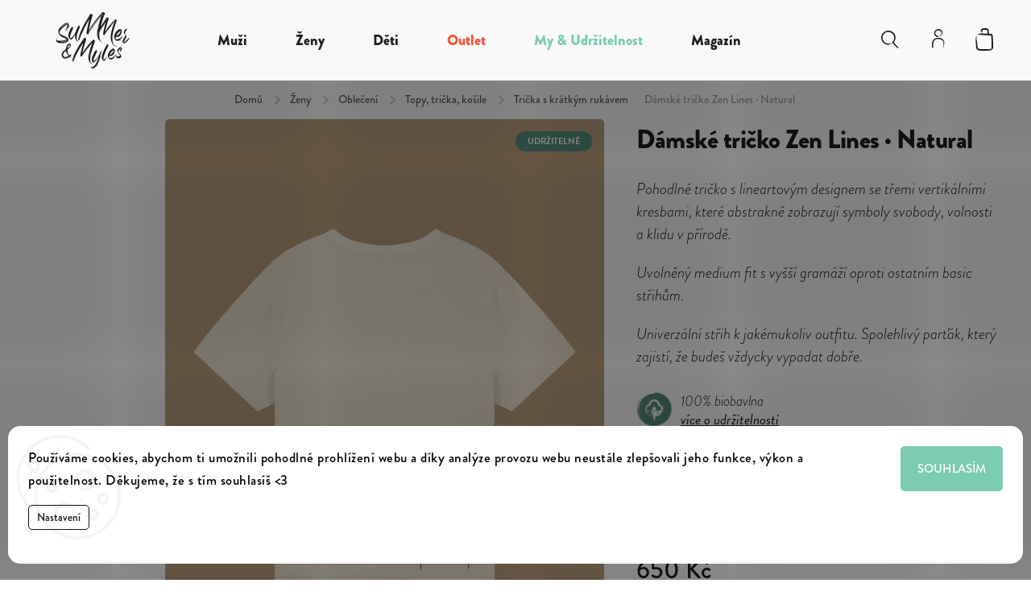

--- FILE ---
content_type: text/html; charset=utf-8
request_url: https://www.summermyles.cz/damske-tricko-zen-lines--natural/?parameterValueId=21
body_size: 39911
content:
<!doctype html><html lang="cs" dir="ltr" class="header-background-light external-fonts-loaded"><head><meta charset="utf-8" /><meta name="viewport" content="width=device-width,initial-scale=1" /><title>Dámské tričko Zen Lines · Natural —  Summer &amp; Myles</title><link rel="preconnect" href="https://cdn.myshoptet.com" /><link rel="dns-prefetch" href="https://cdn.myshoptet.com" /><link rel="preload" href="https://cdn.myshoptet.com/prj/dist/master/cms/libs/jquery/jquery-1.11.3.min.js" as="script" /><script>
dataLayer = [];
dataLayer.push({'shoptet' : {
    "pageId": 1347,
    "pageType": "productDetail",
    "currency": "CZK",
    "currencyInfo": {
        "decimalSeparator": ",",
        "exchangeRate": 1,
        "priceDecimalPlaces": 2,
        "symbol": "K\u010d",
        "symbolLeft": 0,
        "thousandSeparator": " "
    },
    "language": "cs",
    "projectId": 148963,
    "product": {
        "id": 3914,
        "guid": "8f4f46c4-08b8-11ef-8d1e-ea8a4afca3d9",
        "hasVariants": true,
        "codes": [
            {
                "code": "SSW187\/L",
                "quantity": "0",
                "stocks": [
                    {
                        "id": 1,
                        "quantity": "0"
                    },
                    {
                        "id": "ext",
                        "quantity": "0"
                    }
                ]
            },
            {
                "code": "SSW187\/M",
                "quantity": "0",
                "stocks": [
                    {
                        "id": 1,
                        "quantity": "0"
                    },
                    {
                        "id": "ext",
                        "quantity": "0"
                    }
                ]
            },
            {
                "code": "SSW187\/S",
                "quantity": "1",
                "stocks": [
                    {
                        "id": 1,
                        "quantity": "1"
                    },
                    {
                        "id": "ext",
                        "quantity": "0"
                    }
                ]
            },
            {
                "code": "SSW187\/XL",
                "quantity": "0",
                "stocks": [
                    {
                        "id": 1,
                        "quantity": "0"
                    },
                    {
                        "id": "ext",
                        "quantity": "0"
                    }
                ]
            },
            {
                "code": "SSW187\/XS",
                "quantity": "0",
                "stocks": [
                    {
                        "id": 1,
                        "quantity": "0"
                    },
                    {
                        "id": "ext",
                        "quantity": "0"
                    }
                ]
            }
        ],
        "name": "D\u00e1msk\u00e9 tri\u010dko Zen Lines \u00b7 Natural",
        "appendix": "",
        "weight": "0.3",
        "currentCategory": "\u017deny | D\u00e1msk\u00e9 oble\u010den\u00ed | D\u00e1msk\u00e9 topy, tri\u010dka a ko\u0161ile | D\u00e1msk\u00e1 tri\u010dka s kr\u00e1tk\u00fdm ruk\u00e1vem",
        "currentCategoryGuid": "96cb6a98-4567-11ec-86ae-0cc47a6c8f54",
        "defaultCategory": "\u017deny | D\u00e1msk\u00e9 oble\u010den\u00ed | D\u00e1msk\u00e9 topy, tri\u010dka a ko\u0161ile | D\u00e1msk\u00e1 tri\u010dka s kr\u00e1tk\u00fdm ruk\u00e1vem",
        "defaultCategoryGuid": "96cb6a98-4567-11ec-86ae-0cc47a6c8f54",
        "currency": "CZK",
        "priceWithVat": 650
    },
    "stocks": [
        {
            "id": 1,
            "title": "Hlavn\u00ed sklad - Bernartice nad Odrou",
            "isDeliveryPoint": 1,
            "visibleOnEshop": 1
        },
        {
            "id": "ext",
            "title": "Sklad",
            "isDeliveryPoint": 0,
            "visibleOnEshop": 1
        }
    ],
    "cartInfo": {
        "id": null,
        "freeShipping": false,
        "freeShippingFrom": 2000,
        "leftToFreeGift": {
            "formattedPrice": "0 K\u010d",
            "priceLeft": 0
        },
        "freeGift": false,
        "leftToFreeShipping": {
            "priceLeft": 2000,
            "dependOnRegion": 0,
            "formattedPrice": "2 000 K\u010d"
        },
        "discountCoupon": [],
        "getNoBillingShippingPrice": {
            "withoutVat": 0,
            "vat": 0,
            "withVat": 0
        },
        "cartItems": [],
        "taxMode": "ORDINARY"
    },
    "cart": [],
    "customer": {
        "priceRatio": 1,
        "priceListId": 1,
        "groupId": null,
        "registered": false,
        "mainAccount": false
    }
}});
dataLayer.push({'cookie_consent' : {
    "marketing": "denied",
    "analytics": "denied"
}});
document.addEventListener('DOMContentLoaded', function() {
    shoptet.consent.onAccept(function(agreements) {
        if (agreements.length == 0) {
            return;
        }
        dataLayer.push({
            'cookie_consent' : {
                'marketing' : (agreements.includes(shoptet.config.cookiesConsentOptPersonalisation)
                    ? 'granted' : 'denied'),
                'analytics': (agreements.includes(shoptet.config.cookiesConsentOptAnalytics)
                    ? 'granted' : 'denied')
            },
            'event': 'cookie_consent'
        });
    });
});
</script>

<!-- Google Tag Manager -->
<script>(function(w,d,s,l,i){w[l]=w[l]||[];w[l].push({'gtm.start':
new Date().getTime(),event:'gtm.js'});var f=d.getElementsByTagName(s)[0],
j=d.createElement(s),dl=l!='dataLayer'?'&l='+l:'';j.async=true;j.src=
'https://www.googletagmanager.com/gtm.js?id='+i+dl;f.parentNode.insertBefore(j,f);
})(window,document,'script','dataLayer','GTM-NKSV2XQ');</script>
<!-- End Google Tag Manager -->

<meta property="og:type" content="website"><meta property="og:site_name" content="summermyles.cz"><meta property="og:url" content="https://www.summermyles.cz/damske-tricko-zen-lines--natural/?parameterValueId=21"><meta property="og:title" content="Dámské tričko Zen Lines · Natural —  Summer &amp; Myles"><meta name="author" content="Summer &amp; Myles"><meta name="web_author" content="Shoptet.cz"><meta name="dcterms.rightsHolder" content="www.summermyles.cz"><meta name="robots" content="index,follow"><meta property="og:image" content="https://cdn.myshoptet.com/usr/www.summermyles.cz/user/shop/big/3914_muser-lineart-natural-pack.jpg?6633e6d6"><meta property="og:description" content="Dámské tričko Zen Lines · Natural. Pohodlné tričko s lineartovým designem se třemi vertikálními kresbami, které abstrakně zobrazují symboly svobody, volnosti a klidu v přírodě.
Uvolněný medium fit s vyšší gramáží oproti ostatním basic střihům.
Univerzální střih k jakémukoliv outfitu. Spolehlivý parťák, který zajistí…"><meta name="description" content="Dámské tričko Zen Lines · Natural. Pohodlné tričko s lineartovým designem se třemi vertikálními kresbami, které abstrakně zobrazují symboly svobody, volnosti a klidu v přírodě.
Uvolněný medium fit s vyšší gramáží oproti ostatním basic střihům.
Univerzální střih k jakémukoliv outfitu. Spolehlivý parťák, který zajistí…"><meta property="product:price:amount" content="650"><meta property="product:price:currency" content="CZK"><style>:root {--color-primary: #7CCCAF;--color-primary-h: 158;--color-primary-s: 44%;--color-primary-l: 64%;--color-primary-hover: #7CCCAF;--color-primary-hover-h: 158;--color-primary-hover-s: 44%;--color-primary-hover-l: 64%;--color-secondary: #BDA07D;--color-secondary-h: 33;--color-secondary-s: 33%;--color-secondary-l: 62%;--color-secondary-hover: #BDA07D;--color-secondary-hover-h: 33;--color-secondary-hover-s: 33%;--color-secondary-hover-l: 62%;--color-tertiary: #ffc807;--color-tertiary-h: 47;--color-tertiary-s: 100%;--color-tertiary-l: 51%;--color-tertiary-hover: #ffbb00;--color-tertiary-hover-h: 44;--color-tertiary-hover-s: 100%;--color-tertiary-hover-l: 50%;--color-header-background: #ffffff;--template-font: "sans-serif";--template-headings-font: "sans-serif";--header-background-url: url("[data-uri]");--cookies-notice-background: #F8FAFB;--cookies-notice-color: #252525;--cookies-notice-button-hover: #27263f;--cookies-notice-link-hover: #3b3a5f;--templates-update-management-preview-mode-content: "Náhled aktualizací šablony je aktivní pro váš prohlížeč."}</style>
    <script>var shoptet = shoptet || {};</script>
    <script src="https://cdn.myshoptet.com/prj/dist/master/shop/dist/main-3g-header.js.05f199e7fd2450312de2.js"></script>
<!-- User include --><!-- service 734(379) html code header -->
<script src="https://ajax.googleapis.com/ajax/libs/webfont/1.6.26/webfont.js"></script>

<style>
.not-working {background-color: black;color:white;width:100%;height:100%;position:fixed;top:0;left:0;z-index:9999999;text-align:center;padding:50px;}
</style>

<link rel="stylesheet" href="https://cdnjs.cloudflare.com/ajax/libs/twitter-bootstrap/4.4.1/css/bootstrap-grid.min.css" />
<link rel="stylesheet" href="https://code.jquery.com/ui/1.12.0/themes/smoothness/jquery-ui.min.css">
<link rel="stylesheet" href="https://cdn.myshoptet.com/usr/shoptet.tomashlad.eu/user/documents/extras/shoptet-font/font.css"/>
<link rel="stylesheet" href="https://cdn.jsdelivr.net/npm/slick-carousel@1.8.1/slick/slick.css" />

<link rel="stylesheet" href="https://cdn.myshoptet.com/usr/shoptet.tomashlad.eu/user/documents/extras/opal/animate.css">
<link rel="stylesheet" href="https://cdn.myshoptet.com/usr/shoptet.tomashlad.eu/user/documents/extras/opal/screen.min.css?v=1494">

<style>

@media only screen and (max-width: 767px) {
.top-navigation-menu {
    display: none !important;
}
}


body, .search fieldset input, input, .form-control, button, .button {
        font-family: 'sans-serif', sans-serif;
    }

select {
    font: 500 14px sans-serif;
}


.flags .flag.flag-new, .welcome-wrapper h1:before, input[type="checkbox"]:checked:after, .cart-table .related .cart-related-button .btn, .ordering-process .cart-content.checkout-box-wrapper,  .ordering-process .checkout-box, .top-navigation-bar .nav-part .top-navigation-tools .top-nav-button-account, .ordering-process .cart-empty .col-md-4 .cart-content, .in-klient #content table thead, .in-objednavky #content table thead, .in-klient-hodnoceni #content table thead, .in-klient-diskuze #content table thead, .ui-slider-horizontal .ui-slider-range {
background-color: #7CCCAF;
}

.button, .products .product button, .products .product .btn, .btn.btn-primary, button, .btn, .btn-primary, #filters #clear-filters a {
background-color: #BDA07D;
}

.button:hover, .products .product button:hover, .products .product .btn:hover, .btn.btn-primary:hover, button:hover, .btn:hover, btn-primary:hover, .products .product .btn:hover, #filters #clear-filters a:hover {
background-color: #BDA07D;
color: #fff;
}

.hp-ratings.container .ratings-list .votes-wrap .vote-wrap .vote-header .vote-pic .vote-initials, #content-wrapper .vote-initials {
background-color: #7CCCAF !important;
color: #fff !important;
}

 .flags .flag.flag-new:after, .menu-helper ul li a:hover {
    color:  #7CCCAF !important;
}

.product-top .add-to-cart button:hover, .add-to-cart-button.btn:hover, .cart-content .next-step .btn:hover {
    background: #BDA07D;
}

.products-block.products .product button, .products-block.products .product .btn, .cart-content .next-step .btn, .product-top .add-to-cart button, .product-top .add-to-cart .btn {
    background: #BDA07D;
}

.products-block.products .product button:hover, .products-block.products .product .btn:hover, .cart-content .next-step .btn:hover, .product-top .add-to-cart button:hover, .product-top .add-to-cart .btn:hover {
    background:  #BDA07D;
}

a {
color: #222222;
}

.content-wrapper p a, .product-top .price-line .price-final, .subcategories li a:hover, .category-header input[type="radio"] + label:hover,  .ui-slider-horizontal .ui-slider-handle, .product-top .price-line .price-fina, .shp-tabs .shp-tab-link:hover, .type-detail .tab-content .detail-parameters th a, .type-detail .tab-content .detail-parameters td a, .product-top .p-detail-info > div a, .sidebar .filters-wrapper .toggle-filters {
color: #7CCCAF;
}

.sidebar .box.client-center-box ul .logout a {
color: #7CCCAF !important;
}

a:hover, #header .navigation-buttons .btn .cart-price, .products .product .ratings-wrapper .stars .star, .product-top .p-detail-info .stars-wrapper .stars .star, .products .product .prices .price-final strong, ol.top-products li a strong, .categories .topic.active > a, .categories ul.expanded li.active a, .product-top .p-detail-info > div:last-child a, ol.cart-header li.active strong span, ul.manufacturers h2, #navigation ul.menu-level-1 > li > a:hover  {
color: #7CCCAF;
}

#header .navigation-buttons .btn.cart-count i, #ratingWrapper .link-like {
cursor: pointer,;
background: #BDA07D;
color: #fff;
}

#header .navigation-buttons .btn:before, .category-header input[type="radio"]:checked + label, .shp-tabs-holder ul.shp-tabs li.active a {
cursor: pointer,;
color: #BDA07D;
}

.shp-tabs-holder ul.shp-tabs li.active a {
border-color: #BDA07D;
}

input[type="checkbox"]:checked:before, input[type="checkbox"]:checked + label::before, input[type="radio"]:checked + label::before, .sidebar .box.client-center-box ul .logout a, .sidebar .filters-wrapper .toggle-filters {
  border-color: #7CCCAF;
}

#carousel .carousel-slide-caption h2:before,
.h4::after, .content h4::after, .category-title::after, .p-detail-inner h1::after, h1:after, article h1::after, h4.homepage-group-title::after, .h4.homepage-group-title::after, footer h4:before, .products-related-header:after, ol.cart-header li.active strong span::before, ol.cart-header li.completed a span::before, input[type="checkbox"]:checked + label::after, input[type="radio"]:checked + label::after, .latest-contribution-wrapper h2:before, .price-range > div {
    background: #7CCCAF;
}

.sidebar .box-poll .poll-result > div {
  border-color: #7CCCAF;
  background-color: #7CCCAF;
}

@media only screen and (max-width: 768px) {
.top-navigation-bar .nav-part .responsive-tools a[data-target="navigation"] {
    background: #7CCCAF;
}
}
@media only screen and (max-width: 767px) {
.search-window-visible .search {overflow:visible !important;}
}

.required-asterisk:after {content: "*";padding-left: 0.5ch;color: #d63500;}
.copyright .podpis {display:block !important;}
.product-top .social-buttons-wrapper .social-buttons {z-index:1;}
#filters .slider-wrapper {width:100%;}
.footer-socials .contact-box>strong {display: none;}
.footer-banners .footer-banner img {width: 100%;max-width: 100%;height: auto;max-height: none;}
  .filters-unveil-button-wrapper a.unveil-button {line-height:55px;}
.newsletter .sr-only {clip: auto;height: auto;margin: 0;overflow: auto;position: relative;width: auto;}
.extended-banner-texts:empty {display:none;}
.extended-banner-texts < span:empty {display:none;}
.footer-links-icons {display:none;}
.advanced-filters-wrapper>div {padding-top:3px;}
.extended-banner-texts:empty {display: none !important;}
#carousel a {color: white;}
footer #formLogin .btn, footer #formLogin button, footer .search .btn, footer .search button {
    text-align: center;
    padding: 0 10px;
}
.sidebar-inner .subscribe-form button {padding:0;}
.in-index .products-block.products .slick-track {display:flex;}
.wrong-template {
    text-align: center;
    padding: 30px;
    background: #000;
    color: #fff;
    font-size: 20px;
    position: fixed;
    width: 100%;
    height: 100%;
    z-index: 99999999;
    top: 0;
    left: 0;
    padding-top: 20vh;
}
.wrong-template span {
    display: block;
    font-size: 15px;
    margin-top: 25px;
    opacity: 0.7;
}
.wrong-template span a {color: #fff; text-decoration: underline;}
@media only screen and (max-width: 1200px) {
    .type-detail .shp-tabs-wrapper .row {
        width:100%
    }
}
.advanced-parameter-inner img, .products-inline img {height:auto;}
img {height: auto;}
</style>
<style>
#carousel .carousel-inner:not(.tokyo-tools) {min-height:0 !important;}
#checkoutContent .form-group .form-control.hide {display: none;}
</style>
<!-- service 1908(1473) html code header -->
<script type="text/javascript">
    var eshop = {
        'host': 'www.summermyles.cz',
        'projectId': 148963,
        'template': 'Classic',
        'lang': 'cs',
    };
</script>

<link href="https://cdn.myshoptet.com/usr/honzabartos.myshoptet.com/user/documents/style.css?v=292" rel="stylesheet"/>
<script src="https://cdn.myshoptet.com/usr/honzabartos.myshoptet.com/user/documents/script.js?v=298" type="text/javascript"></script>

<style>
.up-callout {
    background-color: rgba(33, 150, 243, 0.1); /* Soft info blue with transparency */
    border: 1px solid rgba(33, 150, 243, 0.3); /* Subtle blue border */
    border-radius: 8px; /* Rounded corners */
    padding: 15px 20px; /* Comfortable padding */
    box-shadow: 0 2px 5px rgba(0, 0, 0, 0.1); /* Subtle shadow for depth */
    max-width: 600px; /* Optional: Limits width for readability */
    margin: 20px auto; /* Centers the box with some spacing */
}

.up-callout p {
    margin: 0; /* Removes default paragraph margin */
    color: #333; /* Dark text for contrast */
    font-size: 16px; /* Readable font size */
    line-height: 1.5; /* Improves readability */
}
</style>
<!-- project html code header -->
<meta name="google-site-verification" content="bog6-MOF6iLQRE-JPr7FyrKcuazNdNXIC6d13BWaWnI" />
<link rel="preconnect" href="https://use.typekit.net" crossorigin>
<link rel="stylesheet" href="https://use.typekit.net/tcc8spa.css">
<link href="https://cdn.myshoptet.com/usr/www.summermyles.cz/user/documents/css/screen-ab.css?v=161002" type="text/css" rel="stylesheet" media="screen"/>
<script>var defaultProductsImages = true;var cartRelatedProducts = true;var allNavCategories = true;var wideGallery = true;var productsVariantsCount = 5;var productsOldPriceMove = true;</script>
<style>
  body{max-width:100VW;overflow-x:hidden;text-rendering: auto;-webkit-font-smoothing: antialiased;font-size:16px!important;text-shadow: rgba(0,0,0,.01) 0 0 1px;color:#111;font-display:swap}
  body, .category-title, .in-klient h1, .products-related-header, h1{font-family:"brandon-grotesque",sans-serif!important;}
  :root {--m-width: 865px; --m-width2: 742px; /* w > 1300, w2 < 1300 */ --bim-h: 20VW;}

  #navigation .menu-item-1645, #navigation .menu-item-1660{padding-top:60px}
  #navigation .menu-item-1645 div>a, #navigation .menu-item-1660 div>a{display:none}
  #navigation ul.menu-level-1>li .menu-level-2 li.menu-item-1645>div>ul.menu-level-3 li a,
  #navigation ul.menu-level-1>li .menu-level-2 li.menu-item-1660>div>ul.menu-level-3 li a{color:#7CCCAF!important}

	p[data-testid="productCardDescr"]{display:none}
  
	video.carousel-big{width:auto;height:auto;min-width:100%;right:0;-o-object-fit:cover;object-fit:cover;max-height:800px;min-height:400px;}
  
  .coupon-applied, .coupon-open{background:#FFF;border-radius:8px}
  .product-top .price-line.wsale .price-final-holder{}
  .product-top .price-line .wksale, .product-top .price-line .christmas{font-size:16px;width:100%;position:relative;font-weight:500;background:#E6F4EF;padding:15px 20px;border-radius:25px;margin-top:20px;}
  .product-top .price-line .wksale span{font-size:1.3em;font-weight:700}
  .product-top .price-line .wksale:before{content:"";width:20px;height:20px;background:#E6F4EF;position:absolute;left:35px;top:-8px;z-index:-1;transform:rotate(45deg);border-radius:3px;}
  .product-top .price-line .wksale .cont{height:1px;opacity:0;transition:0.3s all ease-in-out;}
  .product-top .price-line .wksale.s-opened .cont{height:auto;opacity:1;}
  .product-top .price-line .wksale.s-opened .shead{display:none}
  .product-top .price-line .wksale .toggleSale{text-decoration:underline;cursor:pointer;float:right}
  .product-top .price-line .wksale.s-opened .toggleSale{opacity:0}

	.product-top .price-line .christmas{color:#FFF;background:#FA5031;display:flex;gap:20px;align-items: center;letter-spacing: 0.4px;}
	.product-top .price-line .christmas svg{margin:5px;}
	.product-top .price-line .christmas a{color:#FFF!important;text-decoration:underline;}
	.banner-wrapper .christmas-banner{background:#FA5031;color:#FFF;text-align:center;}
  .banner-wrapper .christmas-banner .banner-caption {width:100%;}
  
	.product-note{background:#F5F5F5;padding:20px;border-radius:15px;}

  .product-top .add-to-cart button.add-to-cart-button {width:100%;max-width:100%;height:51px;min-height:51px;text-transform:uppercase;font-weight:700;font-size:15px;letter-spacing:0.5px;border-radius:30px!important;}
	
	.next-to-carousel-banners{max-width:1730px!important}
	.carousel-hrefs{display:flex;flex-direction:row;width:650px;margin:20px auto 0 auto;}
  
	#navigation ul.menu-level-1>li.menu-item-1314 .menu-level-2{display:none!important}
	
  .type-detail .products-related-header:nth-of-type(2){display:none!important}
	.product .p-tools:has(a.btn.btn-primary){display:none!important}
	.main-link-surcharges{display:block;}
  .asistent-frame{width:100%;height:800px;border:0;}

  @media only screen and (max-width: 1500px){
  	#tab-content {width: calc(100% - 500px)!important;}
  }
  
  @media only screen and (max-width: 1400px){
  	#tab-content {width: calc(100% - 400px)!important;padding-left:20px!important}
    .type-detail .shp-tabs-wrapper>.row>div .extended-description{max-width:400px!important}
    #tab-content #sizing-table .col-sm-6{padding:20px}
  }
  
  @media only screen and (max-width: 1200px){
  	body.type-posts-listing .news-wrapper .news-item .image {height:20VW!important;}
    #tab-content {width: calc(100% - 350px)!important;padding-left:10px!important}
    .type-detail .shp-tabs-wrapper>.row>div .extended-description{max-width:350px!important}
    #tab-content #sizing-table .col-sm-6{padding:20px 20px 20px 0;}
  }

  @media only screen and (max-width: 1800px) {
      .external-fonts-loaded body .lb-recommender-wrapper{padding:0 !important;}
  }
  
	@media only screen and (max-width: 1024px){#tab-content {width: calc(100% - 300px)!important;padding-left:5px!important}.type-detail .shp-tabs-wrapper>.row>div .extended-description{max-width:300px!important}#tab-content #sizing-table .col-sm-6{width:100%;max-width:100%;padding:20px 0;}.type-detail .shp-tabs-wrapper>.row>div .extended-description .detail-parameters td a{border:0;padding:0;text-decoration:underline}.type-detail .shp-tabs-wrapper>.row>div .extended-description .detail-parameters td a:hover{background:none;color:#111;text-decoration:none}}

	@media only screen and (max-width: 992px){
		body.type-posts-listing .news-wrapper .news-item {width:calc(100% - 16px)!important;max-width:100%!important;}
    body.type-posts-listing .news-wrapper .news-item .image, body.type-posts-listing .news-wrapper .news-item:hover .image {height:60VW!important;}
    .in-blog .news-wrapper .news-item .image:hover img{transform:none!important}
  }

  @media only screen and (max-width: 768px){
  	video.carousel-big{min-height:500px}
  	.article-content .product-reel .product{max-width:100%;width:100%}
    .type-category .overall-wrapper>.container.breadcrumbs-wrapper{height:30px;}
    .products-block.products .slick-list {padding-top:20px!important;}
  	.carousel-hrefs{display:flex;flex-direction:column;width:100%;margin:0px auto 0 auto;}
    ._3Q-SVWiyMEt7YOG4q6QRK2 {max-width:calc(100% - 20px)!important;}
    .type-detail .shp-tabs-holder ul.shp-tabs li{margin-bottom:10px;}
    #tab-content {width:100%!important;padding:20px!important;box-sizing:border-box!important;}
    .type-detail .responsive-nav .shp-tabs-holder{padding:0 20px;}
    .type-detail .shp-tabs-wrapper>.row>div .extended-description{max-width:100%!important}
    #tab-content #sizing-table .col-sm-6{width:100%;max-width:100%;padding:20px 0;}
  }

  @media only screen and (max-width: 480px) {
  	._3Q-SVWiyMEt7YOG4q6QRK2 {top:5%!important;}
	}

	@media only screen and (min-width: 768px){
  	:root {--bim-h: calc(30VW + 100px)!important;}
    .next-to-carousel-banners{overflow:hidden;}
    .navigation-in>ul>li.ext>ul>li{max-width:180px}
    #navigation .menu-item-1645, #navigation .menu-item-1660{max-width:300px}
  }

  @media only screen and (min-width: 992px){
  	.next-to-carousel-banners{overflow:hidden;}
    .custom-banners-line .banner-wrapper+.banner-wrapper+.banner-wrapper{margin-top: 0.5%!important;}
  }

	@media only screen and (min-width: 1200px){
  	:root {--bim-h: 25VW!important;}
  }
  
  @media only screen and (min-width: 1500px){
  	:root {--bim-h: 25VW!important;}
  }
</style>
<!-- /User include --><link rel="shortcut icon" href="/favicon.ico" type="image/x-icon" /><link rel="canonical" href="https://www.summermyles.cz/damske-tricko-zen-lines--natural/" /><script>!function(){var t={9196:function(){!function(){var t=/\[object (Boolean|Number|String|Function|Array|Date|RegExp)\]/;function r(r){return null==r?String(r):(r=t.exec(Object.prototype.toString.call(Object(r))))?r[1].toLowerCase():"object"}function n(t,r){return Object.prototype.hasOwnProperty.call(Object(t),r)}function e(t){if(!t||"object"!=r(t)||t.nodeType||t==t.window)return!1;try{if(t.constructor&&!n(t,"constructor")&&!n(t.constructor.prototype,"isPrototypeOf"))return!1}catch(t){return!1}for(var e in t);return void 0===e||n(t,e)}function o(t,r,n){this.b=t,this.f=r||function(){},this.d=!1,this.a={},this.c=[],this.e=function(t){return{set:function(r,n){u(c(r,n),t.a)},get:function(r){return t.get(r)}}}(this),i(this,t,!n);var e=t.push,o=this;t.push=function(){var r=[].slice.call(arguments,0),n=e.apply(t,r);return i(o,r),n}}function i(t,n,o){for(t.c.push.apply(t.c,n);!1===t.d&&0<t.c.length;){if("array"==r(n=t.c.shift()))t:{var i=n,a=t.a;if("string"==r(i[0])){for(var f=i[0].split("."),s=f.pop(),p=(i=i.slice(1),0);p<f.length;p++){if(void 0===a[f[p]])break t;a=a[f[p]]}try{a[s].apply(a,i)}catch(t){}}}else if("function"==typeof n)try{n.call(t.e)}catch(t){}else{if(!e(n))continue;for(var l in n)u(c(l,n[l]),t.a)}o||(t.d=!0,t.f(t.a,n),t.d=!1)}}function c(t,r){for(var n={},e=n,o=t.split("."),i=0;i<o.length-1;i++)e=e[o[i]]={};return e[o[o.length-1]]=r,n}function u(t,o){for(var i in t)if(n(t,i)){var c=t[i];"array"==r(c)?("array"==r(o[i])||(o[i]=[]),u(c,o[i])):e(c)?(e(o[i])||(o[i]={}),u(c,o[i])):o[i]=c}}window.DataLayerHelper=o,o.prototype.get=function(t){var r=this.a;t=t.split(".");for(var n=0;n<t.length;n++){if(void 0===r[t[n]])return;r=r[t[n]]}return r},o.prototype.flatten=function(){this.b.splice(0,this.b.length),this.b[0]={},u(this.a,this.b[0])}}()}},r={};function n(e){var o=r[e];if(void 0!==o)return o.exports;var i=r[e]={exports:{}};return t[e](i,i.exports,n),i.exports}n.n=function(t){var r=t&&t.__esModule?function(){return t.default}:function(){return t};return n.d(r,{a:r}),r},n.d=function(t,r){for(var e in r)n.o(r,e)&&!n.o(t,e)&&Object.defineProperty(t,e,{enumerable:!0,get:r[e]})},n.o=function(t,r){return Object.prototype.hasOwnProperty.call(t,r)},function(){"use strict";n(9196)}()}();</script>    <!-- Global site tag (gtag.js) - Google Analytics -->
    <script async src="https://www.googletagmanager.com/gtag/js?id=17499243969"></script>
    <script>
        
        window.dataLayer = window.dataLayer || [];
        function gtag(){dataLayer.push(arguments);}
        

                    console.debug('default consent data');

            gtag('consent', 'default', {"ad_storage":"denied","analytics_storage":"denied","ad_user_data":"denied","ad_personalization":"denied","wait_for_update":500});
            dataLayer.push({
                'event': 'default_consent'
            });
        
        gtag('js', new Date());

        
                gtag('config', 'G-Q0685MR9KC', {"groups":"GA4","send_page_view":false,"content_group":"productDetail","currency":"CZK","page_language":"cs"});
        
                gtag('config', 'AW-846343996');
        
                gtag('config', 'AW-17499243969');
        
        
        
        
                    gtag('event', 'page_view', {"send_to":"GA4","page_language":"cs","content_group":"productDetail","currency":"CZK"});
        
                gtag('set', 'currency', 'CZK');

        gtag('event', 'view_item', {
            "send_to": "UA",
            "items": [
                {
                    "id": "SSW187\/S",
                    "name": "D\u00e1msk\u00e9 tri\u010dko Zen Lines \u00b7 Natural",
                    "category": "\u017deny \/ D\u00e1msk\u00e9 oble\u010den\u00ed \/ D\u00e1msk\u00e9 topy, tri\u010dka a ko\u0161ile \/ D\u00e1msk\u00e1 tri\u010dka s kr\u00e1tk\u00fdm ruk\u00e1vem",
                                                            "variant": "Velikost: L",
                                        "price": 650
                }
            ]
        });
        
        
        
        
        
                    gtag('event', 'view_item', {"send_to":"GA4","page_language":"cs","content_group":"productDetail","value":650,"currency":"CZK","items":[{"item_id":"SSW187\/S","item_name":"D\u00e1msk\u00e9 tri\u010dko Zen Lines \u00b7 Natural","item_category":"\u017deny","item_category2":"D\u00e1msk\u00e9 oble\u010den\u00ed","item_category3":"D\u00e1msk\u00e9 topy, tri\u010dka a ko\u0161ile","item_category4":"D\u00e1msk\u00e1 tri\u010dka s kr\u00e1tk\u00fdm ruk\u00e1vem","item_variant":"SSW187\/S~Velikost: S","price":650,"quantity":1,"index":0}]});
        
        
        
        
        
        
        
        document.addEventListener('DOMContentLoaded', function() {
            if (typeof shoptet.tracking !== 'undefined') {
                for (var id in shoptet.tracking.bannersList) {
                    gtag('event', 'view_promotion', {
                        "send_to": "UA",
                        "promotions": [
                            {
                                "id": shoptet.tracking.bannersList[id].id,
                                "name": shoptet.tracking.bannersList[id].name,
                                "position": shoptet.tracking.bannersList[id].position
                            }
                        ]
                    });
                }
            }

            shoptet.consent.onAccept(function(agreements) {
                if (agreements.length !== 0) {
                    console.debug('gtag consent accept');
                    var gtagConsentPayload =  {
                        'ad_storage': agreements.includes(shoptet.config.cookiesConsentOptPersonalisation)
                            ? 'granted' : 'denied',
                        'analytics_storage': agreements.includes(shoptet.config.cookiesConsentOptAnalytics)
                            ? 'granted' : 'denied',
                                                                                                'ad_user_data': agreements.includes(shoptet.config.cookiesConsentOptPersonalisation)
                            ? 'granted' : 'denied',
                        'ad_personalization': agreements.includes(shoptet.config.cookiesConsentOptPersonalisation)
                            ? 'granted' : 'denied',
                        };
                    console.debug('update consent data', gtagConsentPayload);
                    gtag('consent', 'update', gtagConsentPayload);
                    dataLayer.push(
                        { 'event': 'update_consent' }
                    );
                }
            });
        });
    </script>
</head><body class="desktop id-1347 in-damska-tricka-s-kratkym-rukavem template-11 type-product type-detail one-column-body columns-3 blank-mode blank-mode-css ums_forms_redesign--off ums_a11y_category_page--on ums_discussion_rating_forms--off ums_flags_display_unification--on ums_a11y_login--on mobile-header-version-0">
        <div id="fb-root"></div>
        <script>
            window.fbAsyncInit = function() {
                FB.init({
//                    appId            : 'your-app-id',
                    autoLogAppEvents : true,
                    xfbml            : true,
                    version          : 'v19.0'
                });
            };
        </script>
        <script async defer crossorigin="anonymous" src="https://connect.facebook.net/cs_CZ/sdk.js"></script>
<!-- Google Tag Manager (noscript) -->
<noscript><iframe src="https://www.googletagmanager.com/ns.html?id=GTM-NKSV2XQ"
height="0" width="0" style="display:none;visibility:hidden"></iframe></noscript>
<!-- End Google Tag Manager (noscript) -->

    <div class="siteCookies siteCookies--bottom siteCookies--light js-siteCookies" role="dialog" data-testid="cookiesPopup" data-nosnippet>
        <div class="siteCookies__form">
            <div class="siteCookies__content">
                <div class="siteCookies__text">
                    Používáme cookies, abychom ti umožnili pohodlné prohlížení webu a díky analýze provozu webu neustále zlepšovali jeho funkce, výkon a použitelnost. Děkujeme, že s tím souhlasíš &lt;3
                </div>
                <p class="siteCookies__links">
                    <button class="siteCookies__link js-cookies-settings" aria-label="Nastavení cookies" data-testid="cookiesSettings">Nastavení</button>
                </p>
            </div>
            <div class="siteCookies__buttonWrap">
                                <button class="siteCookies__button js-cookiesConsentSubmit" value="all" aria-label="Přijmout cookies" data-testid="buttonCookiesAccept">Souhlasím</button>
            </div>
        </div>
        <script>
            document.addEventListener("DOMContentLoaded", () => {
                const siteCookies = document.querySelector('.js-siteCookies');
                document.addEventListener("scroll", shoptet.common.throttle(() => {
                    const st = document.documentElement.scrollTop;
                    if (st > 1) {
                        siteCookies.classList.add('siteCookies--scrolled');
                    } else {
                        siteCookies.classList.remove('siteCookies--scrolled');
                    }
                }, 100));
            });
        </script>
    </div>
<a href="#content" class="skip-link sr-only">Přejít na obsah</a><div class="overall-wrapper"><div class="user-action"><div class="container">
    <div class="user-action-in">
                    <div id="login" class="user-action-login popup-widget login-widget" role="dialog" aria-labelledby="loginHeading">
        <div class="popup-widget-inner">
                            <h2 id="loginHeading">Přihlášení k vašemu účtu</h2><div id="customerLogin"><form action="/action/Customer/Login/" method="post" id="formLoginIncluded" class="csrf-enabled formLogin" data-testid="formLogin"><input type="hidden" name="referer" value="" /><div class="form-group"><div class="input-wrapper email js-validated-element-wrapper no-label"><input type="email" name="email" class="form-control" autofocus placeholder="E-mailová adresa (např. jan@novak.cz)" data-testid="inputEmail" autocomplete="email" required /></div></div><div class="form-group"><div class="input-wrapper password js-validated-element-wrapper no-label"><input type="password" name="password" class="form-control" placeholder="Heslo" data-testid="inputPassword" autocomplete="current-password" required /><span class="no-display">Nemůžete vyplnit toto pole</span><input type="text" name="surname" value="" class="no-display" /></div></div><div class="form-group"><div class="login-wrapper"><button type="submit" class="btn btn-secondary btn-text btn-login" data-testid="buttonSubmit">Přihlásit se</button><div class="password-helper"><a href="/registrace/" data-testid="signup" rel="nofollow">Nová registrace</a><a href="/klient/zapomenute-heslo/" rel="nofollow">Zapomenuté heslo</a></div></div></div><div class="social-login-buttons"><div class="social-login-buttons-divider"><span>nebo</span></div><div class="form-group"><a href="/action/Social/login/?provider=Facebook" class="login-btn facebook" rel="nofollow"><span class="login-facebook-icon"></span><strong>Přihlásit se přes Facebook</strong></a></div><div class="form-group"><a href="/action/Social/login/?provider=Google" class="login-btn google" rel="nofollow"><span class="login-google-icon"></span><strong>Přihlásit se přes Google</strong></a></div></div></form>
</div>                    </div>
    </div>

                            <div id="cart-widget" class="user-action-cart popup-widget cart-widget loader-wrapper" data-testid="popupCartWidget" role="dialog" aria-hidden="true">
    <div class="popup-widget-inner cart-widget-inner place-cart-here">
        <div class="loader-overlay">
            <div class="loader"></div>
        </div>
    </div>

    <div class="cart-widget-button">
        <a href="/kosik/" class="btn btn-conversion" id="continue-order-button" rel="nofollow" data-testid="buttonNextStep">Pokračovat do košíku</a>
    </div>
</div>
            </div>
</div>
</div><div class="top-navigation-bar" data-testid="topNavigationBar">

    <div class="container">

        <div class="top-navigation-contacts">
            <strong>Zákaznická podpora:</strong><a href="tel:702164744" class="project-phone" aria-label="Zavolat na 702164744" data-testid="contactboxPhone"><span>702 164 744</span></a><a href="mailto:info@summermyles.cz" class="project-email" data-testid="contactboxEmail"><span>info@summermyles.cz</span></a>        </div>

                            <div class="top-navigation-menu">
                <div class="top-navigation-menu-trigger"></div>
                <ul class="top-navigation-bar-menu">
                                            <li class="top-navigation-menu-item-39">
                            <a href="/obchodni-podminky/">Obchodní podmínky</a>
                        </li>
                                    </ul>
                <ul class="top-navigation-bar-menu-helper"></ul>
            </div>
        
        <div class="top-navigation-tools top-navigation-tools--language">
            <div class="responsive-tools">
                <a href="#" class="toggle-window" data-target="search" aria-label="Hledat" data-testid="linkSearchIcon"></a>
                                                            <a href="#" class="toggle-window" data-target="login"></a>
                                                    <a href="#" class="toggle-window" data-target="navigation" aria-label="Menu" data-testid="hamburgerMenu"></a>
            </div>
                        <button class="top-nav-button top-nav-button-login toggle-window" type="button" data-target="login" aria-haspopup="dialog" aria-controls="login" aria-expanded="false" data-testid="signin"><span>Přihlášení</span></button>        </div>

    </div>

</div>
<header id="header"><div class="container navigation-wrapper">
    <div class="header-top">
        <div class="site-name-wrapper">
            <div class="site-name"><a href="/" data-testid="linkWebsiteLogo"><img src="https://cdn.myshoptet.com/usr/www.summermyles.cz/user/logos/summermyles-logo.svg" alt="Summer &amp; Myles" fetchpriority="low" /></a></div>        </div>
        <div class="search" itemscope itemtype="https://schema.org/WebSite">
            <meta itemprop="headline" content="Dámská trička s krátkým rukávem"/><meta itemprop="url" content="https://www.summermyles.cz"/><meta itemprop="text" content="Dámské tričko Zen Lines · Natural. Pohodlné tričko s lineartovým designem se třemi vertikálními kresbami, které abstrakně zobrazují symboly svobody, volnosti a klidu v přírodě. Uvolněný medium fit s vyšší gramáží oproti ostatním basic střihům. Univerzální střih k jakémukoliv outfitu. Spolehlivý parťák, který..."/>            <form action="/action/ProductSearch/prepareString/" method="post"
    id="formSearchForm" class="search-form compact-form js-search-main"
    itemprop="potentialAction" itemscope itemtype="https://schema.org/SearchAction" data-testid="searchForm">
    <fieldset>
        <meta itemprop="target"
            content="https://www.summermyles.cz/vyhledavani/?string={string}"/>
        <input type="hidden" name="language" value="cs"/>
        
            
<input
    type="search"
    name="string"
        class="query-input form-control search-input js-search-input"
    placeholder="Napište, co hledáte"
    autocomplete="off"
    required
    itemprop="query-input"
    aria-label="Vyhledávání"
    data-testid="searchInput"
>
            <button type="submit" class="btn btn-default" data-testid="searchBtn">Hledat</button>
        
    </fieldset>
</form>
        </div>
        <div class="navigation-buttons">
                
    <a href="/kosik/" class="btn btn-icon toggle-window cart-count" data-target="cart" data-hover="true" data-redirect="true" data-testid="headerCart" rel="nofollow" aria-haspopup="dialog" aria-expanded="false" aria-controls="cart-widget">
        
                <span class="sr-only">Nákupní košík</span>
        
            <span class="cart-price visible-lg-inline-block" data-testid="headerCartPrice">
                                    Prázdný košík                            </span>
        
    
            </a>
        </div>
    </div>
    <nav id="navigation" aria-label="Hlavní menu" data-collapsible="true"><div class="navigation-in menu"><ul class="menu-level-1" role="menubar" data-testid="headerMenuItems"><li class="menu-item-1380 ext" role="none"><a href="/muzi/" data-testid="headerMenuItem" role="menuitem" aria-haspopup="true" aria-expanded="false"><b>Muži</b><span class="submenu-arrow"></span></a><ul class="menu-level-2" aria-label="Muži" tabindex="-1" role="menu"><li class="menu-item-1645 has-third-level" role="none"><a href="/rozcestnik-muzi/" class="menu-image" data-testid="headerMenuItem" tabindex="-1" aria-hidden="true"><img src="data:image/svg+xml,%3Csvg%20width%3D%22140%22%20height%3D%22100%22%20xmlns%3D%22http%3A%2F%2Fwww.w3.org%2F2000%2Fsvg%22%3E%3C%2Fsvg%3E" alt="" aria-hidden="true" width="140" height="100"  data-src="https://cdn.myshoptet.com/prj/dist/master/cms/templates/frontend_templates/00/img/folder.svg" fetchpriority="low" /></a><div><a href="/rozcestnik-muzi/" data-testid="headerMenuItem" role="menuitem"><span>Mohlo by tě zajímat</span></a>
                                                    <ul class="menu-level-3" role="menu">
                                                                    <li class="menu-item-1918" role="none">
                                        <a href="/panske-novinky/" data-testid="headerMenuItem" role="menuitem">
                                            Novinky 🔥</a>,                                    </li>
                                                                    <li class="menu-item-1921" role="none">
                                        <a href="/nejoblibenejsi-panske-produkty/" data-testid="headerMenuItem" role="menuitem">
                                            Bestsellery 🩵</a>,                                    </li>
                                                                    <li class="menu-item-1657" role="none">
                                        <a href="/vsechny-panske-produkty/" data-testid="headerMenuItem" role="menuitem">
                                            Všechny pánské produkty</a>                                    </li>
                                                            </ul>
                        </div></li><li class="menu-item-1383 has-third-level" role="none"><a href="/panske-obleceni/" class="menu-image" data-testid="headerMenuItem" tabindex="-1" aria-hidden="true"><img src="data:image/svg+xml,%3Csvg%20width%3D%22140%22%20height%3D%22100%22%20xmlns%3D%22http%3A%2F%2Fwww.w3.org%2F2000%2Fsvg%22%3E%3C%2Fsvg%3E" alt="" aria-hidden="true" width="140" height="100"  data-src="https://cdn.myshoptet.com/prj/dist/master/cms/templates/frontend_templates/00/img/folder.svg" fetchpriority="low" /></a><div><a href="/panske-obleceni/" data-testid="headerMenuItem" role="menuitem"><span>Oblečení</span></a>
                                                    <ul class="menu-level-3" role="menu">
                                                                    <li class="menu-item-1767" role="none">
                                        <a href="/panske-bundy-a-vesty/" data-testid="headerMenuItem" role="menuitem">
                                            Bundy, vesty</a>,                                    </li>
                                                                    <li class="menu-item-1401" role="none">
                                        <a href="/panska-tricka/" data-testid="headerMenuItem" role="menuitem">
                                            Trička</a>,                                    </li>
                                                                    <li class="menu-item-1386" role="none">
                                        <a href="/panske-mikiny-a-svetry/" data-testid="headerMenuItem" role="menuitem">
                                            Mikiny</a>,                                    </li>
                                                                    <li class="menu-item-1395" role="none">
                                        <a href="/panske-kalhoty-a-kratasy/" data-testid="headerMenuItem" role="menuitem">
                                            Kalhoty, tepláky a kraťasy</a>                                    </li>
                                                            </ul>
                        </div></li><li class="menu-item-1446 has-third-level" role="none"><a href="/panske-doplnky/" class="menu-image" data-testid="headerMenuItem" tabindex="-1" aria-hidden="true"><img src="data:image/svg+xml,%3Csvg%20width%3D%22140%22%20height%3D%22100%22%20xmlns%3D%22http%3A%2F%2Fwww.w3.org%2F2000%2Fsvg%22%3E%3C%2Fsvg%3E" alt="" aria-hidden="true" width="140" height="100"  data-src="https://cdn.myshoptet.com/prj/dist/master/cms/templates/frontend_templates/00/img/folder.svg" fetchpriority="low" /></a><div><a href="/panske-doplnky/" data-testid="headerMenuItem" role="menuitem"><span>Doplňky</span></a>
                                                    <ul class="menu-level-3" role="menu">
                                                                    <li class="menu-item-1776" role="none">
                                        <a href="/batohy-a-tasky-3/" data-testid="headerMenuItem" role="menuitem">
                                            Batohy a tašky</a>,                                    </li>
                                                                    <li class="menu-item-1449" role="none">
                                        <a href="/panske-cepice/" data-testid="headerMenuItem" role="menuitem">
                                            Čepice</a>,                                    </li>
                                                                    <li class="menu-item-1518" role="none">
                                        <a href="/ponozky/" data-testid="headerMenuItem" role="menuitem">
                                            Ponožky</a>,                                    </li>
                                                                    <li class="menu-item-1611" role="none">
                                        <a href="/muzi-poukazy/" data-testid="headerMenuItem" role="menuitem">
                                            Dárkové poukazy</a>,                                    </li>
                                                                    <li class="menu-item-1636" role="none">
                                        <a href="/muzi-mystery-boxy/" data-testid="headerMenuItem" role="menuitem">
                                            Mystery boxy</a>                                    </li>
                                                            </ul>
                        </div></li><li class="menu-item-1410 has-third-level" role="none"><a href="/panske-kolekce/" class="menu-image" data-testid="headerMenuItem" tabindex="-1" aria-hidden="true"><img src="data:image/svg+xml,%3Csvg%20width%3D%22140%22%20height%3D%22100%22%20xmlns%3D%22http%3A%2F%2Fwww.w3.org%2F2000%2Fsvg%22%3E%3C%2Fsvg%3E" alt="" aria-hidden="true" width="140" height="100"  data-src="https://cdn.myshoptet.com/prj/dist/master/cms/templates/frontend_templates/00/img/folder.svg" fetchpriority="low" /></a><div><a href="/panske-kolekce/" data-testid="headerMenuItem" role="menuitem"><span>Kolekce</span></a>
                                                    <ul class="menu-level-3" role="menu">
                                                                    <li class="menu-item-1803" role="none">
                                        <a href="/ceske-hory-2/" data-testid="headerMenuItem" role="menuitem">
                                            České hory</a>,                                    </li>
                                                                    <li class="menu-item-1413" role="none">
                                        <a href="/pansky-basic/" data-testid="headerMenuItem" role="menuitem">
                                            Basic</a>,                                    </li>
                                                                    <li class="menu-item-1416" role="none">
                                        <a href="/pansky-zaklad-satniku/" data-testid="headerMenuItem" role="menuitem">
                                            Základ šatníku</a>                                    </li>
                                                            </ul>
                        </div></li></ul></li>
<li class="menu-item-1323 ext" role="none"><a href="/zeny/" data-testid="headerMenuItem" role="menuitem" aria-haspopup="true" aria-expanded="false"><b>Ženy</b><span class="submenu-arrow"></span></a><ul class="menu-level-2" aria-label="Ženy" tabindex="-1" role="menu"><li class="menu-item-1660 has-third-level" role="none"><a href="/rozcestnik-zeny/" class="menu-image" data-testid="headerMenuItem" tabindex="-1" aria-hidden="true"><img src="data:image/svg+xml,%3Csvg%20width%3D%22140%22%20height%3D%22100%22%20xmlns%3D%22http%3A%2F%2Fwww.w3.org%2F2000%2Fsvg%22%3E%3C%2Fsvg%3E" alt="" aria-hidden="true" width="140" height="100"  data-src="https://cdn.myshoptet.com/prj/dist/master/cms/templates/frontend_templates/00/img/folder.svg" fetchpriority="low" /></a><div><a href="/rozcestnik-zeny/" data-testid="headerMenuItem" role="menuitem"><span>Mohlo by tě zajímat</span></a>
                                                    <ul class="menu-level-3" role="menu">
                                                                    <li class="menu-item-1915" role="none">
                                        <a href="/damske-novinky/" data-testid="headerMenuItem" role="menuitem">
                                            Novinky 🔥</a>,                                    </li>
                                                                    <li class="menu-item-1924" role="none">
                                        <a href="/nejoblibenejsi-damske-produkty/" data-testid="headerMenuItem" role="menuitem">
                                            Bestsellery 🩷</a>,                                    </li>
                                                                    <li class="menu-item-1672" role="none">
                                        <a href="/vsechny-damske-produkty/" data-testid="headerMenuItem" role="menuitem">
                                            Všechny dámské produkty</a>                                    </li>
                                                            </ul>
                        </div></li><li class="menu-item-1326 has-third-level" role="none"><a href="/damske-obleceni/" class="menu-image" data-testid="headerMenuItem" tabindex="-1" aria-hidden="true"><img src="data:image/svg+xml,%3Csvg%20width%3D%22140%22%20height%3D%22100%22%20xmlns%3D%22http%3A%2F%2Fwww.w3.org%2F2000%2Fsvg%22%3E%3C%2Fsvg%3E" alt="" aria-hidden="true" width="140" height="100"  data-src="https://cdn.myshoptet.com/prj/dist/master/cms/templates/frontend_templates/00/img/folder.svg" fetchpriority="low" /></a><div><a href="/damske-obleceni/" data-testid="headerMenuItem" role="menuitem"><span>Oblečení</span></a>
                                                    <ul class="menu-level-3" role="menu">
                                                                    <li class="menu-item-1764" role="none">
                                        <a href="/damske-bundy-a-vesty/" data-testid="headerMenuItem" role="menuitem">
                                            Bundy, vesty</a>,                                    </li>
                                                                    <li class="menu-item-1344" role="none">
                                        <a href="/damske-topy-tricka-a-kosile/" data-testid="headerMenuItem" role="menuitem">
                                            Topy, trička, košile</a>,                                    </li>
                                                                    <li class="menu-item-1329" role="none">
                                        <a href="/damske-mikiny-a-svetry/" data-testid="headerMenuItem" role="menuitem">
                                            Mikiny</a>,                                    </li>
                                                                    <li class="menu-item-1338" role="none">
                                        <a href="/damske-saty-a-sukne/" data-testid="headerMenuItem" role="menuitem">
                                            Šaty</a>,                                    </li>
                                                                    <li class="menu-item-1362" role="none">
                                        <a href="/damske-kalhoty-a-leginy/" data-testid="headerMenuItem" role="menuitem">
                                            Kalhoty, legíny a tepláky</a>                                    </li>
                                                            </ul>
                        </div></li><li class="menu-item-1374 has-third-level" role="none"><a href="/damske-doplnky/" class="menu-image" data-testid="headerMenuItem" tabindex="-1" aria-hidden="true"><img src="data:image/svg+xml,%3Csvg%20width%3D%22140%22%20height%3D%22100%22%20xmlns%3D%22http%3A%2F%2Fwww.w3.org%2F2000%2Fsvg%22%3E%3C%2Fsvg%3E" alt="" aria-hidden="true" width="140" height="100"  data-src="https://cdn.myshoptet.com/prj/dist/master/cms/templates/frontend_templates/00/img/folder.svg" fetchpriority="low" /></a><div><a href="/damske-doplnky/" data-testid="headerMenuItem" role="menuitem"><span>Doplňky</span></a>
                                                    <ul class="menu-level-3" role="menu">
                                                                    <li class="menu-item-1720" role="none">
                                        <a href="/gumicky/" data-testid="headerMenuItem" role="menuitem">
                                            Gumičky</a>,                                    </li>
                                                                    <li class="menu-item-1773" role="none">
                                        <a href="/batohy-a-tasky-2/" data-testid="headerMenuItem" role="menuitem">
                                            Batohy a tašky</a>,                                    </li>
                                                                    <li class="menu-item-1377" role="none">
                                        <a href="/damske-cepice/" data-testid="headerMenuItem" role="menuitem">
                                            Čepice</a>,                                    </li>
                                                                    <li class="menu-item-1521" role="none">
                                        <a href="/damske-ponozky/" data-testid="headerMenuItem" role="menuitem">
                                            Ponožky</a>,                                    </li>
                                                                    <li class="menu-item-1617" role="none">
                                        <a href="/zeny-poukazy/" data-testid="headerMenuItem" role="menuitem">
                                            Dárkové poukazy</a>,                                    </li>
                                                                    <li class="menu-item-1639" role="none">
                                        <a href="/zeny-mystery-boxy/" data-testid="headerMenuItem" role="menuitem">
                                            Mystery boxy</a>                                    </li>
                                                            </ul>
                        </div></li><li class="menu-item-1353 has-third-level" role="none"><a href="/damske-modni-kolekce/" class="menu-image" data-testid="headerMenuItem" tabindex="-1" aria-hidden="true"><img src="data:image/svg+xml,%3Csvg%20width%3D%22140%22%20height%3D%22100%22%20xmlns%3D%22http%3A%2F%2Fwww.w3.org%2F2000%2Fsvg%22%3E%3C%2Fsvg%3E" alt="" aria-hidden="true" width="140" height="100"  data-src="https://cdn.myshoptet.com/prj/dist/master/cms/templates/frontend_templates/00/img/folder.svg" fetchpriority="low" /></a><div><a href="/damske-modni-kolekce/" data-testid="headerMenuItem" role="menuitem"><span>Kolekce</span></a>
                                                    <ul class="menu-level-3" role="menu">
                                                                    <li class="menu-item-1788" role="none">
                                        <a href="/ceske-hory/" data-testid="headerMenuItem" role="menuitem">
                                            České hory</a>,                                    </li>
                                                                    <li class="menu-item-1356" role="none">
                                        <a href="/damsky-basic-2/" data-testid="headerMenuItem" role="menuitem">
                                            Basic</a>,                                    </li>
                                                                    <li class="menu-item-1368" role="none">
                                        <a href="/damsky-zaklad-satniku/" data-testid="headerMenuItem" role="menuitem">
                                            Základ šatníku</a>,                                    </li>
                                                                    <li class="menu-item-1927" role="none">
                                        <a href="/damke-muselinove-obleceni/" data-testid="headerMenuItem" role="menuitem">
                                            Mušelín</a>                                    </li>
                                                            </ul>
                        </div></li></ul></li>
<li class="menu-item-1752 ext" role="none"><a href="/deti/" data-testid="headerMenuItem" role="menuitem" aria-haspopup="true" aria-expanded="false"><b>Děti</b><span class="submenu-arrow"></span></a><ul class="menu-level-2" aria-label="Děti" tabindex="-1" role="menu"><li class="menu-item-1755 has-third-level" role="none"><a href="/detske-obleceni/" class="menu-image" data-testid="headerMenuItem" tabindex="-1" aria-hidden="true"><img src="data:image/svg+xml,%3Csvg%20width%3D%22140%22%20height%3D%22100%22%20xmlns%3D%22http%3A%2F%2Fwww.w3.org%2F2000%2Fsvg%22%3E%3C%2Fsvg%3E" alt="" aria-hidden="true" width="140" height="100"  data-src="https://cdn.myshoptet.com/prj/dist/master/cms/templates/frontend_templates/00/img/folder.svg" fetchpriority="low" /></a><div><a href="/detske-obleceni/" data-testid="headerMenuItem" role="menuitem"><span>Oblečení</span></a>
                                                    <ul class="menu-level-3" role="menu">
                                                                    <li class="menu-item-1912" role="none">
                                        <a href="/detska-tricka/" data-testid="headerMenuItem" role="menuitem">
                                            Trička</a>                                    </li>
                                                            </ul>
                        </div></li></ul></li>
<li class="menu-item-1314 ext" role="none"><a href="/outlet/" data-testid="headerMenuItem" role="menuitem" aria-haspopup="true" aria-expanded="false"><b>Outlet</b><span class="submenu-arrow"></span></a><ul class="menu-level-2" aria-label="Outlet" tabindex="-1" role="menu"><li class="menu-item-675 has-third-level" role="none"><a href="/muzi-outlet/" class="menu-image" data-testid="headerMenuItem" tabindex="-1" aria-hidden="true"><img src="data:image/svg+xml,%3Csvg%20width%3D%22140%22%20height%3D%22100%22%20xmlns%3D%22http%3A%2F%2Fwww.w3.org%2F2000%2Fsvg%22%3E%3C%2Fsvg%3E" alt="" aria-hidden="true" width="140" height="100"  data-src="https://cdn.myshoptet.com/prj/dist/master/cms/templates/frontend_templates/00/img/folder.svg" fetchpriority="low" /></a><div><a href="/muzi-outlet/" data-testid="headerMenuItem" role="menuitem"><span>Muži</span></a>
                                                    <ul class="menu-level-3" role="menu">
                                                                    <li class="menu-item-1876" role="none">
                                        <a href="/bundy-a-vesty-2/" data-testid="headerMenuItem" role="menuitem">
                                            Bundy a vesty</a>,                                    </li>
                                                                    <li class="menu-item-1870" role="none">
                                        <a href="/mikiny-2/" data-testid="headerMenuItem" role="menuitem">
                                            Mikiny</a>,                                    </li>
                                                                    <li class="menu-item-1867" role="none">
                                        <a href="/tricka/" data-testid="headerMenuItem" role="menuitem">
                                            Trička</a>,                                    </li>
                                                                    <li class="menu-item-1879" role="none">
                                        <a href="/kosile/" data-testid="headerMenuItem" role="menuitem">
                                            Košile</a>,                                    </li>
                                                                    <li class="menu-item-1873" role="none">
                                        <a href="/teplaky-sortky/" data-testid="headerMenuItem" role="menuitem">
                                            Tepláky, šortky</a>                                    </li>
                                                            </ul>
                        </div></li><li class="menu-item-676 has-third-level" role="none"><a href="/zeny-outlet/" class="menu-image" data-testid="headerMenuItem" tabindex="-1" aria-hidden="true"><img src="data:image/svg+xml,%3Csvg%20width%3D%22140%22%20height%3D%22100%22%20xmlns%3D%22http%3A%2F%2Fwww.w3.org%2F2000%2Fsvg%22%3E%3C%2Fsvg%3E" alt="" aria-hidden="true" width="140" height="100"  data-src="https://cdn.myshoptet.com/prj/dist/master/cms/templates/frontend_templates/00/img/folder.svg" fetchpriority="low" /></a><div><a href="/zeny-outlet/" data-testid="headerMenuItem" role="menuitem"><span>Ženy</span></a>
                                                    <ul class="menu-level-3" role="menu">
                                                                    <li class="menu-item-1861" role="none">
                                        <a href="/bundy-a-vesty/" data-testid="headerMenuItem" role="menuitem">
                                            Bundy a vesty</a>,                                    </li>
                                                                    <li class="menu-item-1852" role="none">
                                        <a href="/tricka-topy/" data-testid="headerMenuItem" role="menuitem">
                                            Trička, topy</a>,                                    </li>
                                                                    <li class="menu-item-1864" role="none">
                                        <a href="/kosile-a-saty/" data-testid="headerMenuItem" role="menuitem">
                                            Košile a šaty</a>,                                    </li>
                                                                    <li class="menu-item-1858" role="none">
                                        <a href="/kalhoty-teplaky-a-sortky/" data-testid="headerMenuItem" role="menuitem">
                                            Kalhoty, tepláky a šortky</a>                                    </li>
                                                            </ul>
                        </div></li></ul></li>
<li class="menu-item-1542" role="none"><a href="/doplnky-kosik/" data-testid="headerMenuItem" role="menuitem" aria-expanded="false"><b>Doplňky košík</b></a></li>
<li class="menu-item-1527 ext" role="none"><a href="/unisex/" data-testid="headerMenuItem" role="menuitem" aria-haspopup="true" aria-expanded="false"><b>Unisex</b><span class="submenu-arrow"></span></a><ul class="menu-level-2" aria-label="Unisex" tabindex="-1" role="menu"><li class="menu-item-1530 has-third-level" role="none"><a href="/unisex-doplnky/" class="menu-image" data-testid="headerMenuItem" tabindex="-1" aria-hidden="true"><img src="data:image/svg+xml,%3Csvg%20width%3D%22140%22%20height%3D%22100%22%20xmlns%3D%22http%3A%2F%2Fwww.w3.org%2F2000%2Fsvg%22%3E%3C%2Fsvg%3E" alt="" aria-hidden="true" width="140" height="100"  data-src="https://cdn.myshoptet.com/prj/dist/master/cms/templates/frontend_templates/00/img/folder.svg" fetchpriority="low" /></a><div><a href="/unisex-doplnky/" data-testid="headerMenuItem" role="menuitem"><span>Doplňky</span></a>
                                                    <ul class="menu-level-3" role="menu">
                                                                    <li class="menu-item-1770" role="none">
                                        <a href="/batohy-a-tasky/" data-testid="headerMenuItem" role="menuitem">
                                            Batohy a tašky</a>,                                    </li>
                                                                    <li class="menu-item-1533" role="none">
                                        <a href="/unisex-ponozky/" data-testid="headerMenuItem" role="menuitem">
                                            Ponožky</a>,                                    </li>
                                                                    <li class="menu-item-1536" role="none">
                                        <a href="/unisex-cepice/" data-testid="headerMenuItem" role="menuitem">
                                            Čepice</a>,                                    </li>
                                                                    <li class="menu-item-1620" role="none">
                                        <a href="/darkove-poukazy/" data-testid="headerMenuItem" role="menuitem">
                                            Dárkové poukazy</a>,                                    </li>
                                                                    <li class="menu-item-1630" role="none">
                                        <a href="/mystery-boxy/" data-testid="headerMenuItem" role="menuitem">
                                            Mystery boxy</a>                                    </li>
                                                            </ul>
                        </div></li></ul></li>
<li class="menu-item-1317 ext" role="none"><a href="/o-nas/" data-testid="headerMenuItem" role="menuitem" aria-haspopup="true" aria-expanded="false"><b>My &amp; Udržitelnost</b><span class="submenu-arrow"></span></a><ul class="menu-level-2" aria-label="My &amp; Udržitelnost" tabindex="-1" role="menu"><li class="" role="none"><a href="/o-nas/projekty/" class="menu-image" data-testid="headerMenuItem" tabindex="-1" aria-hidden="true"><img src="data:image/svg+xml,%3Csvg%20width%3D%22140%22%20height%3D%22100%22%20xmlns%3D%22http%3A%2F%2Fwww.w3.org%2F2000%2Fsvg%22%3E%3C%2Fsvg%3E" alt="" aria-hidden="true" width="140" height="100"  data-src="https://cdn.myshoptet.com/prj/dist/master/cms/templates/frontend_templates/00/img/folder.svg" fetchpriority="low" /></a><div><a href="/o-nas/projekty/" data-testid="headerMenuItem" role="menuitem"><span>Projekty</span></a>
                        </div></li><li class="" role="none"><a href="/o-nas/vyroba/" class="menu-image" data-testid="headerMenuItem" tabindex="-1" aria-hidden="true"><img src="data:image/svg+xml,%3Csvg%20width%3D%22140%22%20height%3D%22100%22%20xmlns%3D%22http%3A%2F%2Fwww.w3.org%2F2000%2Fsvg%22%3E%3C%2Fsvg%3E" alt="" aria-hidden="true" width="140" height="100"  data-src="https://cdn.myshoptet.com/prj/dist/master/cms/templates/frontend_templates/00/img/folder.svg" fetchpriority="low" /></a><div><a href="/o-nas/vyroba/" data-testid="headerMenuItem" role="menuitem"><span>Výroba</span></a>
                        </div></li><li class="" role="none"><a href="/o-nas/materialy/" class="menu-image" data-testid="headerMenuItem" tabindex="-1" aria-hidden="true"><img src="data:image/svg+xml,%3Csvg%20width%3D%22140%22%20height%3D%22100%22%20xmlns%3D%22http%3A%2F%2Fwww.w3.org%2F2000%2Fsvg%22%3E%3C%2Fsvg%3E" alt="" aria-hidden="true" width="140" height="100"  data-src="https://cdn.myshoptet.com/prj/dist/master/cms/templates/frontend_templates/00/img/folder.svg" fetchpriority="low" /></a><div><a href="/o-nas/materialy/" data-testid="headerMenuItem" role="menuitem"><span>Materiály</span></a>
                        </div></li><li class="" role="none"><a href="/o-nas/udrzitelnost/" class="menu-image" data-testid="headerMenuItem" tabindex="-1" aria-hidden="true"><img src="data:image/svg+xml,%3Csvg%20width%3D%22140%22%20height%3D%22100%22%20xmlns%3D%22http%3A%2F%2Fwww.w3.org%2F2000%2Fsvg%22%3E%3C%2Fsvg%3E" alt="" aria-hidden="true" width="140" height="100"  data-src="https://cdn.myshoptet.com/prj/dist/master/cms/templates/frontend_templates/00/img/folder.svg" fetchpriority="low" /></a><div><a href="/o-nas/udrzitelnost/" data-testid="headerMenuItem" role="menuitem"><span>Kodex udržitelnosti</span></a>
                        </div></li><li class="" role="none"><a href="/o-nas/pribeh-a-historie/" class="menu-image" data-testid="headerMenuItem" tabindex="-1" aria-hidden="true"><img src="data:image/svg+xml,%3Csvg%20width%3D%22140%22%20height%3D%22100%22%20xmlns%3D%22http%3A%2F%2Fwww.w3.org%2F2000%2Fsvg%22%3E%3C%2Fsvg%3E" alt="" aria-hidden="true" width="140" height="100"  data-src="https://cdn.myshoptet.com/prj/dist/master/cms/templates/frontend_templates/00/img/folder.svg" fetchpriority="low" /></a><div><a href="/o-nas/pribeh-a-historie/" data-testid="headerMenuItem" role="menuitem"><span>Příběh a historie</span></a>
                        </div></li></ul></li>
<li class="menu-item-1728 ext" role="none"><a href="/magazin/" data-testid="headerMenuItem" role="menuitem" aria-haspopup="true" aria-expanded="false"><b>Magazín</b><span class="submenu-arrow"></span></a><ul class="menu-level-2" aria-label="Magazín" tabindex="-1" role="menu"><li class="" role="none"><a href="/materialy/" class="menu-image" data-testid="headerMenuItem" tabindex="-1" aria-hidden="true"><img src="data:image/svg+xml,%3Csvg%20width%3D%22140%22%20height%3D%22100%22%20xmlns%3D%22http%3A%2F%2Fwww.w3.org%2F2000%2Fsvg%22%3E%3C%2Fsvg%3E" alt="" aria-hidden="true" width="140" height="100"  data-src="https://cdn.myshoptet.com/usr/www.summermyles.cz/user/articles/images/materialy.jpg" fetchpriority="low" /></a><div><a href="/materialy/" data-testid="headerMenuItem" role="menuitem"><span>Materiály</span></a>
                        </div></li><li class="" role="none"><a href="/udrzitelny-zivot/" class="menu-image" data-testid="headerMenuItem" tabindex="-1" aria-hidden="true"><img src="data:image/svg+xml,%3Csvg%20width%3D%22140%22%20height%3D%22100%22%20xmlns%3D%22http%3A%2F%2Fwww.w3.org%2F2000%2Fsvg%22%3E%3C%2Fsvg%3E" alt="" aria-hidden="true" width="140" height="100"  data-src="https://cdn.myshoptet.com/usr/www.summermyles.cz/user/articles/images/udrzitelny-zivot.jpg" fetchpriority="low" /></a><div><a href="/udrzitelny-zivot/" data-testid="headerMenuItem" role="menuitem"><span>Udržitelný život</span></a>
                        </div></li><li class="" role="none"><a href="/udrzitelna-moda/" class="menu-image" data-testid="headerMenuItem" tabindex="-1" aria-hidden="true"><img src="data:image/svg+xml,%3Csvg%20width%3D%22140%22%20height%3D%22100%22%20xmlns%3D%22http%3A%2F%2Fwww.w3.org%2F2000%2Fsvg%22%3E%3C%2Fsvg%3E" alt="" aria-hidden="true" width="140" height="100"  data-src="https://cdn.myshoptet.com/usr/www.summermyles.cz/user/articles/images/udrzitelna-moda.jpg" fetchpriority="low" /></a><div><a href="/udrzitelna-moda/" data-testid="headerMenuItem" role="menuitem"><span>Udržitelná móda</span></a>
                        </div></li><li class="" role="none"><a href="/insight-stories/" class="menu-image" data-testid="headerMenuItem" tabindex="-1" aria-hidden="true"><img src="data:image/svg+xml,%3Csvg%20width%3D%22140%22%20height%3D%22100%22%20xmlns%3D%22http%3A%2F%2Fwww.w3.org%2F2000%2Fsvg%22%3E%3C%2Fsvg%3E" alt="" aria-hidden="true" width="140" height="100"  data-src="https://cdn.myshoptet.com/usr/www.summermyles.cz/user/articles/images/insight-stories.jpg" fetchpriority="low" /></a><div><a href="/insight-stories/" data-testid="headerMenuItem" role="menuitem"><span>Insight stories</span></a>
                        </div></li><li class="" role="none"><a href="/youtube/" class="menu-image" data-testid="headerMenuItem" tabindex="-1" aria-hidden="true"><img src="data:image/svg+xml,%3Csvg%20width%3D%22140%22%20height%3D%22100%22%20xmlns%3D%22http%3A%2F%2Fwww.w3.org%2F2000%2Fsvg%22%3E%3C%2Fsvg%3E" alt="" aria-hidden="true" width="140" height="100"  data-src="https://cdn.myshoptet.com/usr/www.summermyles.cz/user/articles/images/youtube.jpg" fetchpriority="low" /></a><div><a href="/youtube/" data-testid="headerMenuItem" role="menuitem"><span>Youtube</span></a>
                        </div></li><li class="" role="none"><a href="/udrzitelna-vyzva/" class="menu-image" data-testid="headerMenuItem" tabindex="-1" aria-hidden="true"><img src="data:image/svg+xml,%3Csvg%20width%3D%22140%22%20height%3D%22100%22%20xmlns%3D%22http%3A%2F%2Fwww.w3.org%2F2000%2Fsvg%22%3E%3C%2Fsvg%3E" alt="" aria-hidden="true" width="140" height="100"  data-src="https://cdn.myshoptet.com/usr/www.summermyles.cz/user/articles/images/udrzitelna-vyzva3.jpg" fetchpriority="low" /></a><div><a href="/udrzitelna-vyzva/" data-testid="headerMenuItem" role="menuitem"><span>Udržitelná výzva</span></a>
                        </div></li></ul></li>
</ul></div><span class="navigation-close"></span></nav><div class="menu-helper" data-testid="hamburgerMenu"><span>Více</span></div>
</div></header><!-- / header -->


                    <div class="container breadcrumbs-wrapper">
            <div class="breadcrumbs" itemscope itemtype="https://schema.org/BreadcrumbList">
                                                                            <span id="navigation-first" data-basetitle="Summer &amp; Myles" itemprop="itemListElement" itemscope itemtype="https://schema.org/ListItem">
                <a href="/" itemprop="item" ><span itemprop="name">Domů</span></a>
                <span class="navigation-bullet">/</span>
                <meta itemprop="position" content="1" />
            </span>
                                <span id="navigation-1" itemprop="itemListElement" itemscope itemtype="https://schema.org/ListItem">
                <a href="/zeny/" itemprop="item" data-testid="breadcrumbsSecondLevel"><span itemprop="name">Ženy</span></a>
                <span class="navigation-bullet">/</span>
                <meta itemprop="position" content="2" />
            </span>
                                <span id="navigation-2" itemprop="itemListElement" itemscope itemtype="https://schema.org/ListItem">
                <a href="/damske-obleceni/" itemprop="item" data-testid="breadcrumbsSecondLevel"><span itemprop="name">Oblečení</span></a>
                <span class="navigation-bullet">/</span>
                <meta itemprop="position" content="3" />
            </span>
                                <span id="navigation-3" itemprop="itemListElement" itemscope itemtype="https://schema.org/ListItem">
                <a href="/damske-topy-tricka-a-kosile/" itemprop="item" data-testid="breadcrumbsSecondLevel"><span itemprop="name">Topy, trička, košile</span></a>
                <span class="navigation-bullet">/</span>
                <meta itemprop="position" content="4" />
            </span>
                                <span id="navigation-4" itemprop="itemListElement" itemscope itemtype="https://schema.org/ListItem">
                <a href="/damska-tricka-s-kratkym-rukavem/" itemprop="item" data-testid="breadcrumbsSecondLevel"><span itemprop="name">Trička s krátkým rukávem</span></a>
                <span class="navigation-bullet">/</span>
                <meta itemprop="position" content="5" />
            </span>
                                            <span id="navigation-5" itemprop="itemListElement" itemscope itemtype="https://schema.org/ListItem" data-testid="breadcrumbsLastLevel">
                <meta itemprop="item" content="https://www.summermyles.cz/damske-tricko-zen-lines--natural/?parameterValueId=21" />
                <meta itemprop="position" content="6" />
                <span itemprop="name" data-title="Dámské tričko Zen Lines · Natural">Dámské tričko Zen Lines · Natural <span class="appendix"></span></span>
            </span>
            </div>
        </div>
    
<div id="content-wrapper" class="container content-wrapper">
    
    <div class="content-wrapper-in">
                <main id="content" class="content wide">
                                                        <script>
            
            var shoptet = shoptet || {};
            shoptet.variantsUnavailable = shoptet.variantsUnavailable || {};
            
            shoptet.variantsUnavailable.availableVariantsResource = ["5-18","5-21","5-6","5-7","5-4"]
        </script>
                                                                                                                                                        
<div class="p-detail" itemscope itemtype="https://schema.org/Product">

    
    <meta itemprop="name" content="Dámské tričko Zen Lines · Natural" />
    <meta itemprop="category" content="Úvodní stránka &gt; Ženy &gt; Oblečení &gt; Topy, trička, košile &gt; Trička s krátkým rukávem &gt; Dámské tričko Zen Lines · Natural" />
    <meta itemprop="url" content="https://www.summermyles.cz/damske-tricko-zen-lines--natural/" />
    <meta itemprop="image" content="https://cdn.myshoptet.com/usr/www.summermyles.cz/user/shop/big/3914_muser-lineart-natural-pack.jpg?6633e6d6" />
            <meta itemprop="description" content="Pohodlné tričko s lineartovým designem se třemi vertikálními kresbami, které abstrakně zobrazují symboly svobody, volnosti a klidu v přírodě.
Uvolněný medium fit s vyšší gramáží oproti ostatním basic střihům.
Univerzální střih k jakémukoliv outfitu. Spolehlivý parťák, který zajistí, že budeš vždycky vypadat dobře.



100% biobavlnavíce o udržitelnosti


navrženo v ČR, eticky a udržitelněušito ve světě


vyroste 10 nových stromůOpravdu?

&amp;nbsp;" />
                                                                                                                            
        <div class="p-detail-inner">

        <div class="p-detail-inner-header">
            <h1>
                  Dámské tričko Zen Lines · Natural            </h1>

                    </div>

        <form action="/action/Cart/addCartItem/" method="post" id="product-detail-form" class="pr-action csrf-enabled" data-testid="formProduct">

            <meta itemprop="productID" content="3914" /><meta itemprop="identifier" content="8f4f46c4-08b8-11ef-8d1e-ea8a4afca3d9" /><span itemprop="offers" itemscope itemtype="https://schema.org/Offer"><meta itemprop="sku" content="SSW187/XS" /><link itemprop="availability" href="https://schema.org/OutOfStock" /><meta itemprop="url" content="https://www.summermyles.cz/damske-tricko-zen-lines--natural/" /><meta itemprop="price" content="650.00" /><meta itemprop="priceCurrency" content="CZK" /><link itemprop="itemCondition" href="https://schema.org/NewCondition" /></span><span itemprop="offers" itemscope itemtype="https://schema.org/Offer"><meta itemprop="sku" content="SSW187/S" /><link itemprop="availability" href="https://schema.org/InStock" /><meta itemprop="url" content="https://www.summermyles.cz/damske-tricko-zen-lines--natural/" /><meta itemprop="price" content="650.00" /><meta itemprop="priceCurrency" content="CZK" /><link itemprop="itemCondition" href="https://schema.org/NewCondition" /></span><span itemprop="offers" itemscope itemtype="https://schema.org/Offer"><meta itemprop="sku" content="SSW187/M" /><link itemprop="availability" href="https://schema.org/OutOfStock" /><meta itemprop="url" content="https://www.summermyles.cz/damske-tricko-zen-lines--natural/" /><meta itemprop="price" content="650.00" /><meta itemprop="priceCurrency" content="CZK" /><link itemprop="itemCondition" href="https://schema.org/NewCondition" /></span><span itemprop="offers" itemscope itemtype="https://schema.org/Offer"><meta itemprop="sku" content="SSW187/L" /><link itemprop="availability" href="https://schema.org/OutOfStock" /><meta itemprop="url" content="https://www.summermyles.cz/damske-tricko-zen-lines--natural/" /><meta itemprop="price" content="650.00" /><meta itemprop="priceCurrency" content="CZK" /><link itemprop="itemCondition" href="https://schema.org/NewCondition" /></span><span itemprop="offers" itemscope itemtype="https://schema.org/Offer"><meta itemprop="sku" content="SSW187/XL" /><link itemprop="availability" href="https://schema.org/OutOfStock" /><meta itemprop="url" content="https://www.summermyles.cz/damske-tricko-zen-lines--natural/" /><meta itemprop="price" content="650.00" /><meta itemprop="priceCurrency" content="CZK" /><link itemprop="itemCondition" href="https://schema.org/NewCondition" /></span><input type="hidden" name="productId" value="3914" /><input type="hidden" name="priceId" value="20279" /><input type="hidden" name="language" value="cs" />

            <div class="row product-top">

                <div class="col-xs-12">

                    <div class="p-detail-info">
                                                    
                <div class="flags flags-default flags-inline">            <span class="flag flag-0-udrzitelne" style="background-color:#578f7d;">
            Udržitelné
    </span>
        
                                    
    </div>
    

    
                        
                                    <div class="stars-wrapper">
            
<span class="stars star-list">
                                                <a class="star star-off show-tooltip show-ratings" title="    Hodnocení:
            Neohodnoceno    "
                   href="#ratingTab" data-toggle="tab" data-external="1" data-force-scroll="1"></a>
                    
                                                <a class="star star-off show-tooltip show-ratings" title="    Hodnocení:
            Neohodnoceno    "
                   href="#ratingTab" data-toggle="tab" data-external="1" data-force-scroll="1"></a>
                    
                                                <a class="star star-off show-tooltip show-ratings" title="    Hodnocení:
            Neohodnoceno    "
                   href="#ratingTab" data-toggle="tab" data-external="1" data-force-scroll="1"></a>
                    
                                                <a class="star star-off show-tooltip show-ratings" title="    Hodnocení:
            Neohodnoceno    "
                   href="#ratingTab" data-toggle="tab" data-external="1" data-force-scroll="1"></a>
                    
                                                <a class="star star-off show-tooltip show-ratings" title="    Hodnocení:
            Neohodnoceno    "
                   href="#ratingTab" data-toggle="tab" data-external="1" data-force-scroll="1"></a>
                    
    </span>
            <a class="stars-label" href="#ratingTab" data-toggle="tab" data-external="1" data-force-scroll="1">
                                Neohodnoceno                    </a>
        </div>
    
                        
                    </div>

                </div>

                <div class="col-xs-12 col-lg-6 p-image-wrapper">

                    
                    <div class="p-image" style="" data-testid="mainImage">

                        

    


                        

<a href="https://cdn.myshoptet.com/usr/www.summermyles.cz/user/shop/big/3914_muser-lineart-natural-pack.jpg?6633e6d6" class="p-main-image cloud-zoom" data-href="https://cdn.myshoptet.com/usr/www.summermyles.cz/user/shop/orig/3914_muser-lineart-natural-pack.jpg?6633e6d6"><img src="https://cdn.myshoptet.com/usr/www.summermyles.cz/user/shop/big/3914_muser-lineart-natural-pack.jpg?6633e6d6" alt="muser lineart natural pack" width="1024" height="1365"  fetchpriority="high" />
</a>                    </div>

                    
    <div class="p-thumbnails-wrapper">

        <div class="p-thumbnails">

            <div class="p-thumbnails-inner">

                <div>
                                                                                        <a href="https://cdn.myshoptet.com/usr/www.summermyles.cz/user/shop/big/3914_muser-lineart-natural-pack.jpg?6633e6d6" class="p-thumbnail highlighted">
                            <img src="data:image/svg+xml,%3Csvg%20width%3D%22100%22%20height%3D%22100%22%20xmlns%3D%22http%3A%2F%2Fwww.w3.org%2F2000%2Fsvg%22%3E%3C%2Fsvg%3E" alt="muser lineart natural pack" width="100" height="100"  data-src="https://cdn.myshoptet.com/usr/www.summermyles.cz/user/shop/related/3914_muser-lineart-natural-pack.jpg?6633e6d6" fetchpriority="low" />
                        </a>
                        <a href="https://cdn.myshoptet.com/usr/www.summermyles.cz/user/shop/big/3914_muser-lineart-natural-pack.jpg?6633e6d6" class="cbox-gal" data-gallery="lightbox[gallery]" data-alt="muser lineart natural pack"></a>
                                                                    <a href="https://cdn.myshoptet.com/usr/www.summermyles.cz/user/shop/big/3914-1_muser-lineart-natural-back.jpg?6633e6d7" class="p-thumbnail">
                            <img src="data:image/svg+xml,%3Csvg%20width%3D%22100%22%20height%3D%22100%22%20xmlns%3D%22http%3A%2F%2Fwww.w3.org%2F2000%2Fsvg%22%3E%3C%2Fsvg%3E" alt="muser lineart natural back" width="100" height="100"  data-src="https://cdn.myshoptet.com/usr/www.summermyles.cz/user/shop/related/3914-1_muser-lineart-natural-back.jpg?6633e6d7" fetchpriority="low" />
                        </a>
                        <a href="https://cdn.myshoptet.com/usr/www.summermyles.cz/user/shop/big/3914-1_muser-lineart-natural-back.jpg?6633e6d7" class="cbox-gal" data-gallery="lightbox[gallery]" data-alt="muser lineart natural back"></a>
                                                                    <a href="https://cdn.myshoptet.com/usr/www.summermyles.cz/user/shop/big/3914-2_muser-natural-front-studio.jpg?6633e6d7" class="p-thumbnail">
                            <img src="data:image/svg+xml,%3Csvg%20width%3D%22100%22%20height%3D%22100%22%20xmlns%3D%22http%3A%2F%2Fwww.w3.org%2F2000%2Fsvg%22%3E%3C%2Fsvg%3E" alt="muser natural front studio" width="100" height="100"  data-src="https://cdn.myshoptet.com/usr/www.summermyles.cz/user/shop/related/3914-2_muser-natural-front-studio.jpg?6633e6d7" fetchpriority="low" />
                        </a>
                        <a href="https://cdn.myshoptet.com/usr/www.summermyles.cz/user/shop/big/3914-2_muser-natural-front-studio.jpg?6633e6d7" class="cbox-gal" data-gallery="lightbox[gallery]" data-alt="muser natural front studio"></a>
                                    </div>

            </div>

            <a href="#" class="thumbnail-prev"></a>
            <a href="#" class="thumbnail-next"></a>

        </div>

    </div>


                </div>

                <div class="col-xs-12 col-lg-6 p-info-wrapper">

                    
                    
                        <div class="p-final-price-wrapper">

                                                                                    <strong class="price-final" data-testid="productCardPrice">
                        <span class="price-final-holder">
                    650 Kč
    

            </span>
            </strong>
                                                            <span class="price-measure">
                    
                        </span>
                            

                        </div>

                    
                    
                                                                                    <div class="availability-value" title="Dostupnost">
                                    

                                                <span class="parameter-dependent
 no-display 5-18">
                <span class="availability-label" style="color: #cb0000">
                                            Momentálně vyprodáno
                                    </span>
                            </span>
                                            <span class="parameter-dependent
 no-display 5-21">
                <span class="availability-label" style="color: #95CC29">
                                            Skladem
                                    </span>
                    <span class="availability-amount" data-testid="numberAvailabilityAmount">(1&nbsp;ks)</span>
            </span>
                                            <span class="parameter-dependent
 no-display 5-6">
                <span class="availability-label" style="color: #cb0000">
                                            Momentálně vyprodáno
                                    </span>
                            </span>
                                            <span class="parameter-dependent
 no-display 5-7">
                <span class="availability-label" style="color: #cb0000">
                                            Momentálně vyprodáno
                                    </span>
                            </span>
                                            <span class="parameter-dependent
 no-display 5-4">
                <span class="availability-label" style="color: #cb0000">
                                            Momentálně vyprodáno
                                    </span>
                            </span>
                <span class="parameter-dependent default-variant">
            <span class="availability-label">
                Zvolte variantu            </span>
        </span>
                                    </div>
                                                    
                        <table class="detail-parameters">
                            <tbody>
                                                                                            <script>
    shoptet.variantsSplit = shoptet.variantsSplit || {};
    shoptet.variantsSplit.necessaryVariantData = {"5-18":{"name":"D\u00e1msk\u00e9 tri\u010dko Zen Lines \u00b7 Natural","isNotSoldOut":false,"zeroPrice":0,"id":20291,"code":"SSW187\/XS","price":"650 K\u010d","standardPrice":"650 K\u010d","actionPriceActive":0,"priceUnformatted":650,"variantImage":{"detail":"https:\/\/cdn.myshoptet.com\/usr\/www.summermyles.cz\/user\/shop\/detail\/3914_muser-lineart-natural-pack.jpg?6633e6d6","detail_small":"https:\/\/cdn.myshoptet.com\/usr\/www.summermyles.cz\/user\/shop\/detail_small\/3914_muser-lineart-natural-pack.jpg?6633e6d6","cart":"https:\/\/cdn.myshoptet.com\/usr\/www.summermyles.cz\/user\/shop\/related\/3914_muser-lineart-natural-pack.jpg?6633e6d6","big":"https:\/\/cdn.myshoptet.com\/usr\/www.summermyles.cz\/user\/shop\/big\/3914_muser-lineart-natural-pack.jpg?6633e6d6"},"freeShipping":0,"freeBilling":0,"decimalCount":0,"availabilityName":"Moment\u00e1ln\u011b vyprod\u00e1no","availabilityColor":"#cb0000","minimumAmount":1,"maximumAmount":9999},"5-21":{"name":"D\u00e1msk\u00e9 tri\u010dko Zen Lines \u00b7 Natural","isNotSoldOut":true,"zeroPrice":0,"id":20285,"code":"SSW187\/S","price":"650 K\u010d","standardPrice":"650 K\u010d","actionPriceActive":0,"priceUnformatted":650,"variantImage":{"detail":"https:\/\/cdn.myshoptet.com\/usr\/www.summermyles.cz\/user\/shop\/detail\/3914_muser-lineart-natural-pack.jpg?6633e6d6","detail_small":"https:\/\/cdn.myshoptet.com\/usr\/www.summermyles.cz\/user\/shop\/detail_small\/3914_muser-lineart-natural-pack.jpg?6633e6d6","cart":"https:\/\/cdn.myshoptet.com\/usr\/www.summermyles.cz\/user\/shop\/related\/3914_muser-lineart-natural-pack.jpg?6633e6d6","big":"https:\/\/cdn.myshoptet.com\/usr\/www.summermyles.cz\/user\/shop\/big\/3914_muser-lineart-natural-pack.jpg?6633e6d6"},"freeShipping":0,"freeBilling":0,"decimalCount":0,"availabilityName":"Skladem","availabilityColor":"#95CC29","minimumAmount":1,"maximumAmount":9999},"5-6":{"name":"D\u00e1msk\u00e9 tri\u010dko Zen Lines \u00b7 Natural","isNotSoldOut":false,"zeroPrice":0,"id":20282,"code":"SSW187\/M","price":"650 K\u010d","standardPrice":"650 K\u010d","actionPriceActive":0,"priceUnformatted":650,"variantImage":{"detail":"https:\/\/cdn.myshoptet.com\/usr\/www.summermyles.cz\/user\/shop\/detail\/3914_muser-lineart-natural-pack.jpg?6633e6d6","detail_small":"https:\/\/cdn.myshoptet.com\/usr\/www.summermyles.cz\/user\/shop\/detail_small\/3914_muser-lineart-natural-pack.jpg?6633e6d6","cart":"https:\/\/cdn.myshoptet.com\/usr\/www.summermyles.cz\/user\/shop\/related\/3914_muser-lineart-natural-pack.jpg?6633e6d6","big":"https:\/\/cdn.myshoptet.com\/usr\/www.summermyles.cz\/user\/shop\/big\/3914_muser-lineart-natural-pack.jpg?6633e6d6"},"freeShipping":0,"freeBilling":0,"decimalCount":0,"availabilityName":"Moment\u00e1ln\u011b vyprod\u00e1no","availabilityColor":"#cb0000","minimumAmount":1,"maximumAmount":9999},"5-7":{"name":"D\u00e1msk\u00e9 tri\u010dko Zen Lines \u00b7 Natural","isNotSoldOut":false,"zeroPrice":0,"id":20279,"code":"SSW187\/L","price":"650 K\u010d","standardPrice":"650 K\u010d","actionPriceActive":0,"priceUnformatted":650,"variantImage":{"detail":"https:\/\/cdn.myshoptet.com\/usr\/www.summermyles.cz\/user\/shop\/detail\/3914_muser-lineart-natural-pack.jpg?6633e6d6","detail_small":"https:\/\/cdn.myshoptet.com\/usr\/www.summermyles.cz\/user\/shop\/detail_small\/3914_muser-lineart-natural-pack.jpg?6633e6d6","cart":"https:\/\/cdn.myshoptet.com\/usr\/www.summermyles.cz\/user\/shop\/related\/3914_muser-lineart-natural-pack.jpg?6633e6d6","big":"https:\/\/cdn.myshoptet.com\/usr\/www.summermyles.cz\/user\/shop\/big\/3914_muser-lineart-natural-pack.jpg?6633e6d6"},"freeShipping":0,"freeBilling":0,"decimalCount":0,"availabilityName":"Moment\u00e1ln\u011b vyprod\u00e1no","availabilityColor":"#cb0000","minimumAmount":1,"maximumAmount":9999},"5-4":{"name":"D\u00e1msk\u00e9 tri\u010dko Zen Lines \u00b7 Natural","isNotSoldOut":false,"zeroPrice":0,"id":20288,"code":"SSW187\/XL","price":"650 K\u010d","standardPrice":"650 K\u010d","actionPriceActive":0,"priceUnformatted":650,"variantImage":{"detail":"https:\/\/cdn.myshoptet.com\/usr\/www.summermyles.cz\/user\/shop\/detail\/3914_muser-lineart-natural-pack.jpg?6633e6d6","detail_small":"https:\/\/cdn.myshoptet.com\/usr\/www.summermyles.cz\/user\/shop\/detail_small\/3914_muser-lineart-natural-pack.jpg?6633e6d6","cart":"https:\/\/cdn.myshoptet.com\/usr\/www.summermyles.cz\/user\/shop\/related\/3914_muser-lineart-natural-pack.jpg?6633e6d6","big":"https:\/\/cdn.myshoptet.com\/usr\/www.summermyles.cz\/user\/shop\/big\/3914_muser-lineart-natural-pack.jpg?6633e6d6"},"freeShipping":0,"freeBilling":0,"decimalCount":0,"availabilityName":"Moment\u00e1ln\u011b vyprod\u00e1no","availabilityColor":"#cb0000","minimumAmount":1,"maximumAmount":9999}};
</script>
                                                                    <tr class="variant-list variant-not-chosen-anchor">
                                        <th>
                                                Velikost
                                        </th>
                                        <td>
                                                                                            <select name="parameterValueId[5]" class="hidden-split-parameter parameter-id-5" id="parameter-id-5" data-parameter-id="5" data-parameter-name="Velikost" data-testid="selectVariant_5"><option value="" data-choose="true" data-index="0">Zvolte variantu</option><option value="18" data-index="1">XS</option><option value="21" selected="selected" data-preselected="true" data-index="2">S</option><option value="6" data-index="3">M</option><option value="7" data-index="4">L</option><option value="4" data-index="5">XL</option></select>
                                                                                    </td>
                                    </tr>
                                                                <tr>
                                    <td colspan="2">
                                        <div id="jsUnavailableCombinationMessage" class="no-display">
    Zvolená varianta není k dispozici. <a href="#" id="jsSplitVariantsReset">Reset vybraných parametrů</a>.
</div>
                                    </td>
                                </tr>
                            
                            
                            
                                                            <tr>
                                    <th colspan="2">
                                        <a href="/damske-tricko-zen-lines--natural:moznosti-dopravy/" class="shipping-options">Možnosti doručení</a>
                                    </th>
                                </tr>
                                                                                    </tbody>
                        </table>

                                                                            
                            <div class="add-to-cart" data-testid="divAddToCart">
                
<span class="quantity">
    <span
        class="increase-tooltip js-increase-tooltip"
        data-trigger="manual"
        data-container="body"
        data-original-title="Není možné zakoupit více než 9999 ks."
        aria-hidden="true"
        role="tooltip"
        data-testid="tooltip">
    </span>

    <span
        class="decrease-tooltip js-decrease-tooltip"
        data-trigger="manual"
        data-container="body"
        data-original-title="Minimální množství, které lze zakoupit, je 1 ks."
        aria-hidden="true"
        role="tooltip"
        data-testid="tooltip">
    </span>
    <label>
        <input
            type="number"
            name="amount"
            value="1"
            class="amount"
            autocomplete="off"
            data-decimals="0"
                        step="1"
            min="1"
            max="9999"
            aria-label="Množství"
            data-testid="cartAmount"/>
    </label>

    <button
        class="increase"
        type="button"
        aria-label="Zvýšit množství o 1"
        data-testid="increase">
            <span class="increase__sign">&plus;</span>
    </button>

    <button
        class="decrease"
        type="button"
        aria-label="Snížit množství o 1"
        data-testid="decrease">
            <span class="decrease__sign">&minus;</span>
    </button>
</span>
                    
    <button type="submit" class="btn btn-lg btn-conversion add-to-cart-button" data-testid="buttonAddToCart" aria-label="Přidat do košíku Dámské tričko Zen Lines · Natural">Přidat do košíku</button>

            </div>
                    
                    
                    

                                            <div class="p-short-description" data-testid="productCardShortDescr">
                            <p>Pohodlné tričko s lineartovým designem se třemi vertikálními kresbami, které abstrakně zobrazují symboly svobody, volnosti a klidu v přírodě.</p>
<p>Uvolněný medium fit s vyšší gramáží oproti ostatním basic střihům.</p>
<p>Univerzální střih k jakémukoliv outfitu. Spolehlivý parťák, který zajistí, že budeš vždycky vypadat dobře.</p>
<ul class="pluses">
<li>
<div class="pic-noi"><img src='https://cdn.myshoptet.com/usr/www.summermyles.cz/user/documents/template/icons/material.jpg' alt="Bio materiál" /></div>
100% biobavlna<br /><a href="/o-nas/materialy/">více o udržitelnosti</a></li>
<li>
<div class="pic-noi"><img src='https://cdn.myshoptet.com/usr/www.summermyles.cz/user/documents/template/icons/eticka-vyroba.jpg' alt="Udržitelná móda - ekologická výroba - Tree Factory" /></div>
navrženo v ČR, eticky a udržitelně<br /><a href="/o-nas/vyroba/">ušito ve světě</a></li>
<li>
<div class="pic-noi"><img src='https://cdn.myshoptet.com/usr/www.summermyles.cz/user/documents/template/icons/stromy.jpg' alt="10 stromů za každou prodanou věc" /></div>
vyroste 10 nových stromů<br /><a href="/projekty/vysadba-stromu/"><strong>Opravdu?</strong></a></li>
</ul>
<div id="pre2021">&nbsp;</div>
                        </div>
                    
                                            <p data-testid="productCardDescr">
                            <a href="#description" class="chevron-after chevron-down-after" data-toggle="tab" data-external="1" data-force-scroll="true">Detailní informace</a>
                        </p>
                    
                    <div class="social-buttons-wrapper">
                        <div class="link-icons watchdog-active" data-testid="productDetailActionIcons">
    <a href="#" class="link-icon print" title="Tisknout produkt"><span>Tisk</span></a>
    <a href="/damske-tricko-zen-lines--natural:dotaz/" class="link-icon chat" title="Mluvit s prodejcem" rel="nofollow"><span>Zeptat se</span></a>
            <a href="/damske-tricko-zen-lines--natural:hlidat-cenu/" class="link-icon watchdog" title="Hlídat cenu" rel="nofollow"><span>Hlídat</span></a>
        </div>
                                            </div>

                    
                </div>

            </div>

        </form>
    </div>

                            <div class="benefitBanner position--benefitProduct">
                                    <div class="benefitBanner__item"><div class="benefitBanner__picture"><img src="data:image/svg+xml,%3Csvg%20width%3D%22100%22%20height%3D%2288%22%20xmlns%3D%22http%3A%2F%2Fwww.w3.org%2F2000%2Fsvg%22%3E%3C%2Fsvg%3E" data-src="https://cdn.myshoptet.com/usr/www.summermyles.cz/user/banners/sustainable-2.png?619aa631" class="benefitBanner__img" alt="Udržitelné materiály Summer &amp; Myles" fetchpriority="low" width="100" height="88"></div><div class="benefitBanner__content"><strong class="benefitBanner__title">Udržitelnost</strong><div class="benefitBanner__data">Používáme výhradně <a href="/o-nas/materialy/">udržitelné materiály</a>. Certifikovanou biobavlnu, recyklovaný polyester, TENCEL™ i ECOVERO™ viskózu. Materiály, ze kterých cítíš respekt k lidem a planetě.</div></div></div>
                                                <div class="benefitBanner__item"><div class="benefitBanner__picture"><img src="data:image/svg+xml,%3Csvg%20width%3D%22100%22%20height%3D%2288%22%20xmlns%3D%22http%3A%2F%2Fwww.w3.org%2F2000%2Fsvg%22%3E%3C%2Fsvg%3E" data-src="https://cdn.myshoptet.com/usr/www.summermyles.cz/user/banners/sustainable-1.png?619aa61d" class="benefitBanner__img" alt="Etická výroba Summer &amp; Myles" fetchpriority="low" width="100" height="88"></div><div class="benefitBanner__content"><strong class="benefitBanner__title">Etická výroba</strong><div class="benefitBanner__data">Naše oblečení <a href="/o-nas/vyroba/">vyrábíme ve světě i v ČR</a>. V zahraničí pod etickými standardy Fair Wear, v ČR v naší nové šicí dílně na Moravě, kterou jsme otevřeli po 4 letech naší činnosti.</div></div></div>
                                                <div class="benefitBanner__item"><div class="benefitBanner__picture"><img src="data:image/svg+xml,%3Csvg%20width%3D%22100%22%20height%3D%2288%22%20xmlns%3D%22http%3A%2F%2Fwww.w3.org%2F2000%2Fsvg%22%3E%3C%2Fsvg%3E" data-src="https://cdn.myshoptet.com/usr/www.summermyles.cz/user/banners/social.png?619aa626" class="benefitBanner__img" alt="Společenský přesah Summer &amp; Myles" fetchpriority="low" width="100" height="88"></div><div class="benefitBanner__content"><strong class="benefitBanner__title">Společenský přesah</strong><div class="benefitBanner__data">Podnikáme, abychom <a href="/o-nas/projekty/">mohli přispívat ke změně #klepšímu</a>. Vracíme zpět společnosti. Začali jsme vysazováním 10 stromů za každý prodaný produkt. Už jich je přes 100.000.</div></div></div>
                        </div>

        
                            <h2 class="products-related-header">Související produkty</h2>
        <div class="products products-block products-related products-additional p-switchable">
            
        
                    <div class="product col-sm-6 col-md-12 col-lg-6 active related-sm-screen-show">
    <div class="p" data-micro="product" data-micro-product-id="2382" data-micro-identifier="973a2032-4567-11ec-a122-0cc47a6c8f54" data-testid="productItem">
                    <a href="/damske-tricko-pratele-lesa--zive-zluta/" class="image">
                <img src="data:image/svg+xml,%3Csvg%20width%3D%22423%22%20height%3D%22564%22%20xmlns%3D%22http%3A%2F%2Fwww.w3.org%2F2000%2Fsvg%22%3E%3C%2Fsvg%3E" alt="folklore muser yellow" data-micro-image="https://cdn.myshoptet.com/usr/www.summermyles.cz/user/shop/big/2382_folklore-muser-yellow.jpg?68ea9944" width="423" height="564"  data-src="https://cdn.myshoptet.com/usr/www.summermyles.cz/user/shop/detail/2382_folklore-muser-yellow.jpg?68ea9944
" fetchpriority="low" />
                                                                                                                                                                                    <div class="flags flags-default">                            <span class="flag flag-0-udrzitelne" style="background-color:#578f7d;">
            Udržitelné
    </span>
                                                
                                                                    
                    </div>
                                                    
    

    


            </a>
        
        <div class="p-in">

            <div class="p-in-in">
                <a href="/damske-tricko-pratele-lesa--zive-zluta/" class="name" data-micro="url">
                    <span data-micro="name" data-testid="productCardName">
                          Dámské tričko Přátelé lesa · Živě žlutá                    </span>
                </a>
                
    
                            </div>

            <div class="p-bottom no-buttons">
                
                <div data-micro="offer"
    data-micro-price="650.00"
    data-micro-price-currency="CZK"
>
                    <div class="prices">
                                                                                
                        
                        
                        
            <div class="price price-final" data-testid="productCardPrice">
        <strong>
                                        650 Kč
                    </strong>
        

        
    </div>


                        

                    </div>

                    

                                            <div class="p-tools">
                                                                                    
    
                                                    </div>
                    
                                                        

                </div>

            </div>

        </div>

        
        <div class="widget-parameter-wrapper" data-parameter-name="Velikost" data-parameter-id="5" data-parameter-single="true">
        <ul class="widget-parameter-list">
                            <li class="widget-parameter-value">
                    <a href="/damske-tricko-pratele-lesa--zive-zluta/?parameterValueId=18" data-value-id="18" title="Velikost: XS">XS</a>
                </li>
                            <li class="widget-parameter-value">
                    <a href="/damske-tricko-pratele-lesa--zive-zluta/?parameterValueId=21" data-value-id="21" title="Velikost: S">S</a>
                </li>
                            <li class="widget-parameter-value">
                    <a href="/damske-tricko-pratele-lesa--zive-zluta/?parameterValueId=6" data-value-id="6" title="Velikost: M">M</a>
                </li>
                            <li class="widget-parameter-value">
                    <a href="/damske-tricko-pratele-lesa--zive-zluta/?parameterValueId=7" data-value-id="7" title="Velikost: L">L</a>
                </li>
                            <li class="widget-parameter-value">
                    <a href="/damske-tricko-pratele-lesa--zive-zluta/?parameterValueId=4" data-value-id="4" title="Velikost: XL">XL</a>
                </li>
                    </ul>
        <div class="widget-parameter-more">
            <span>+ další</span>
        </div>
    </div>


                    <span class="no-display" data-micro="sku">SSW29/L</span>
    
    </div>
</div>
                        <div class="product col-sm-6 col-md-12 col-lg-6 active related-sm-screen-show">
    <div class="p" data-micro="product" data-micro-product-id="2463" data-micro-identifier="99ca2892-4567-11ec-83d3-0cc47a6c8f54" data-testid="productItem">
                    <a href="/damske-oversized-tricko-laska--fialova-mauve/" class="image">
                <img src="data:image/svg+xml,%3Csvg%20width%3D%22423%22%20height%3D%22564%22%20xmlns%3D%22http%3A%2F%2Fwww.w3.org%2F2000%2Fsvg%22%3E%3C%2Fsvg%3E" alt="laska blaster dusk 01" data-micro-image="https://cdn.myshoptet.com/usr/www.summermyles.cz/user/shop/big/2463-1_laska-blaster-dusk-01.jpg?68506f97" width="423" height="564"  data-src="https://cdn.myshoptet.com/usr/www.summermyles.cz/user/shop/detail/2463-1_laska-blaster-dusk-01.jpg?68506f97
" fetchpriority="low" />
                                                                                                                                                                                    <div class="flags flags-default">                            <span class="flag flag-0-udrzitelne" style="background-color:#578f7d;">
            Udržitelné
    </span>
                                                
                                                                    
                    </div>
                                                    
    

    


            </a>
        
        <div class="p-in">

            <div class="p-in-in">
                <a href="/damske-oversized-tricko-laska--fialova-mauve/" class="name" data-micro="url">
                    <span data-micro="name" data-testid="productCardName">
                          Dámské oversized tričko s vysokým límcem Láska · Fialový soumrak                    </span>
                </a>
                
    
                            </div>

            <div class="p-bottom no-buttons">
                
                <div data-micro="offer"
    data-micro-price="650.00"
    data-micro-price-currency="CZK"
>
                    <div class="prices">
                                                                                
                        
                        
                        
            <div class="price price-final" data-testid="productCardPrice">
        <strong>
                                        650 Kč
                    </strong>
        

        
    </div>


                        

                    </div>

                    

                                            <div class="p-tools">
                                                                                    
    
                                                    </div>
                    
                                                        

                </div>

            </div>

        </div>

        
        <div class="widget-parameter-wrapper" data-parameter-name="Velikost" data-parameter-id="5" data-parameter-single="true">
        <ul class="widget-parameter-list">
                            <li class="widget-parameter-value">
                    <a href="/damske-oversized-tricko-laska--fialova-mauve/?parameterValueId=18" data-value-id="18" title="Velikost: XS">XS</a>
                </li>
                            <li class="widget-parameter-value">
                    <a href="/damske-oversized-tricko-laska--fialova-mauve/?parameterValueId=21" data-value-id="21" title="Velikost: S">S</a>
                </li>
                            <li class="widget-parameter-value">
                    <a href="/damske-oversized-tricko-laska--fialova-mauve/?parameterValueId=6" data-value-id="6" title="Velikost: M">M</a>
                </li>
                            <li class="widget-parameter-value">
                    <a href="/damske-oversized-tricko-laska--fialova-mauve/?parameterValueId=7" data-value-id="7" title="Velikost: L">L</a>
                </li>
                            <li class="widget-parameter-value">
                    <a href="/damske-oversized-tricko-laska--fialova-mauve/?parameterValueId=4" data-value-id="4" title="Velikost: XL">XL</a>
                </li>
                    </ul>
        <div class="widget-parameter-more">
            <span>+ další</span>
        </div>
    </div>


                    <span class="no-display" data-micro="sku">SSW91/XS</span>
    
    </div>
</div>
                        <div class="product col-sm-6 col-md-12 col-lg-6 active related-sm-screen-hide">
    <div class="p" data-micro="product" data-micro-product-id="3765" data-micro-identifier="7015f92e-69b8-11ed-895f-0cc47a6b4bcc" data-testid="productItem">
                    <a href="/3-pack-damske-basic-tricka--cerna/" class="image">
                <img src="data:image/svg+xml,%3Csvg%20width%3D%22423%22%20height%3D%22564%22%20xmlns%3D%22http%3A%2F%2Fwww.w3.org%2F2000%2Fsvg%22%3E%3C%2Fsvg%3E" alt="muser 3 pack black" data-shp-lazy="true" data-micro-image="https://cdn.myshoptet.com/usr/www.summermyles.cz/user/shop/big/3765-2_muser-3-pack-black.jpg?67215286" width="423" height="564"  data-src="https://cdn.myshoptet.com/usr/www.summermyles.cz/user/shop/detail/3765-2_muser-3-pack-black.jpg?67215286
" fetchpriority="low" />
                                                                                                                                                                                    <div class="flags flags-default">                            <span class="flag flag-0-udrzitelne" style="background-color:#578f7d;">
            Udržitelné
    </span>
                                                
                                                                    
                    </div>
                                                    
    

    


            </a>
        
        <div class="p-in">

            <div class="p-in-in">
                <a href="/3-pack-damske-basic-tricka--cerna/" class="name" data-micro="url">
                    <span data-micro="name" data-testid="productCardName">
                          3 Pack / Dámská Basic trička · Černá                    </span>
                </a>
                
    
                            </div>

            <div class="p-bottom no-buttons">
                
                <div data-micro="offer"
    data-micro-price="990.00"
    data-micro-price-currency="CZK"
>
                    <div class="prices">
                                                                                
                        
                        
                        
            <div class="price price-final" data-testid="productCardPrice">
        <strong>
                                        990 Kč
                    </strong>
        

        
    </div>


                        

                    </div>

                    

                                            <div class="p-tools">
                                                                                    
    
                                                    </div>
                    
                                                        

                </div>

            </div>

        </div>

        
        <div class="widget-parameter-wrapper" data-parameter-name="Velikost" data-parameter-id="5" data-parameter-single="true">
        <ul class="widget-parameter-list">
                            <li class="widget-parameter-value">
                    <a href="/3-pack-damske-basic-tricka--cerna/?parameterValueId=18" data-value-id="18" title="Velikost: XS">XS</a>
                </li>
                            <li class="widget-parameter-value">
                    <a href="/3-pack-damske-basic-tricka--cerna/?parameterValueId=21" data-value-id="21" title="Velikost: S">S</a>
                </li>
                            <li class="widget-parameter-value">
                    <a href="/3-pack-damske-basic-tricka--cerna/?parameterValueId=6" data-value-id="6" title="Velikost: M">M</a>
                </li>
                            <li class="widget-parameter-value">
                    <a href="/3-pack-damske-basic-tricka--cerna/?parameterValueId=7" data-value-id="7" title="Velikost: L">L</a>
                </li>
                            <li class="widget-parameter-value">
                    <a href="/3-pack-damske-basic-tricka--cerna/?parameterValueId=4" data-value-id="4" title="Velikost: XL">XL</a>
                </li>
                    </ul>
        <div class="widget-parameter-more">
            <span>+ další</span>
        </div>
    </div>


                    <span class="no-display" data-micro="sku">SSW172/L</span>
    
    </div>
</div>
                        <div class="product col-sm-6 col-md-12 col-lg-6 active related-sm-screen-hide">
    <div class="p" data-micro="product" data-micro-product-id="2445" data-micro-identifier="98a5bdd2-4567-11ec-8be0-0cc47a6c8f54" data-testid="productItem">
                    <a href="/damske-vintage-heavy-oversized-tricko-moonlit-slopes--modra-light/" class="image">
                <img src="data:image/svg+xml,%3Csvg%20width%3D%22423%22%20height%3D%22564%22%20xmlns%3D%22http%3A%2F%2Fwww.w3.org%2F2000%2Fsvg%22%3E%3C%2Fsvg%3E" alt="ski freestyler blue" data-micro-image="https://cdn.myshoptet.com/usr/www.summermyles.cz/user/shop/big/2445-2_ski-freestyler-blue.jpg?68eaaa46" width="423" height="564"  data-src="https://cdn.myshoptet.com/usr/www.summermyles.cz/user/shop/detail/2445-2_ski-freestyler-blue.jpg?68eaaa46
" fetchpriority="low" />
                                                                                                                                                                                    <div class="flags flags-default">                            <span class="flag flag-0-udrzitelne" style="background-color:#578f7d;">
            Udržitelné
    </span>
                                                
                                                                    
                    </div>
                                                    
    

    


            </a>
        
        <div class="p-in">

            <div class="p-in-in">
                <a href="/damske-vintage-heavy-oversized-tricko-moonlit-slopes--modra-light/" class="name" data-micro="url">
                    <span data-micro="name" data-testid="productCardName">
                          Dámské vintage heavy oversized tričko Moonlit slopes · Modrá light                    </span>
                </a>
                
    
                            </div>

            <div class="p-bottom no-buttons">
                
                <div data-micro="offer"
    data-micro-price="790.00"
    data-micro-price-currency="CZK"
>
                    <div class="prices">
                                                                                
                        
                        
                        
            <div class="price price-final" data-testid="productCardPrice">
        <strong>
                                        790 Kč
                    </strong>
        

        
    </div>


                        

                    </div>

                    

                                            <div class="p-tools">
                                                                                    
    
                                                    </div>
                    
                                                        

                </div>

            </div>

        </div>

        
        <div class="widget-parameter-wrapper" data-parameter-name="Velikost" data-parameter-id="5" data-parameter-single="true">
        <ul class="widget-parameter-list">
                            <li class="widget-parameter-value">
                    <a href="/damske-vintage-heavy-oversized-tricko-moonlit-slopes--modra-light/?parameterValueId=18" data-value-id="18" title="Velikost: XS">XS</a>
                </li>
                            <li class="widget-parameter-value">
                    <a href="/damske-vintage-heavy-oversized-tricko-moonlit-slopes--modra-light/?parameterValueId=6" data-value-id="6" title="Velikost: M">M</a>
                </li>
                            <li class="widget-parameter-value">
                    <a href="/damske-vintage-heavy-oversized-tricko-moonlit-slopes--modra-light/?parameterValueId=7" data-value-id="7" title="Velikost: L">L</a>
                </li>
                            <li class="widget-parameter-value">
                    <a href="/damske-vintage-heavy-oversized-tricko-moonlit-slopes--modra-light/?parameterValueId=4" data-value-id="4" title="Velikost: XL">XL</a>
                </li>
                    </ul>
        <div class="widget-parameter-more">
            <span>+ další</span>
        </div>
    </div>


                    <span class="no-display" data-micro="sku">SSW27/L</span>
    
    </div>
</div>
                        <div class="product col-sm-6 col-md-12 col-lg-6 inactive related-sm-screen-hide">
    <div class="p" data-micro="product" data-micro-product-id="3732" data-micro-identifier="93f16970-64fc-11ed-826a-0cc47a6b4bcc" data-testid="productItem">
                    <a href="/damske-tricko-krkonose-snezka--cerna/" class="image">
                <img src="data:image/svg+xml,%3Csvg%20width%3D%22423%22%20height%3D%22564%22%20xmlns%3D%22http%3A%2F%2Fwww.w3.org%2F2000%2Fsvg%22%3E%3C%2Fsvg%3E" alt="krkonose expresser violet" data-micro-image="https://cdn.myshoptet.com/usr/www.summermyles.cz/user/shop/big/3732-3_krkonose-expresser-violet.jpg?68e6ad09" width="423" height="564"  data-src="https://cdn.myshoptet.com/usr/www.summermyles.cz/user/shop/detail/3732-3_krkonose-expresser-violet.jpg?68e6ad09
" fetchpriority="low" />
                                                                                                                                                                                    <div class="flags flags-default">                            <span class="flag flag-0-udrzitelne" style="background-color:#578f7d;">
            Udržitelné
    </span>
                                                
                                                                <span class="flag flag-xy-discount"  style="background-color:#D9304F;">
                    3 + 1
                </span>
                                                                    
                    </div>
                                                    
    

    


            </a>
        
        <div class="p-in">

            <div class="p-in-in">
                <a href="/damske-tricko-krkonose-snezka--cerna/" class="name" data-micro="url">
                    <span data-micro="name" data-testid="productCardName">
                          Dámské fitted tričko Krkonoše / Sněžka · Fialová pastel                    </span>
                </a>
                
    
                            </div>

            <div class="p-bottom no-buttons">
                
                <div data-micro="offer"
    data-micro-price="650.00"
    data-micro-price-currency="CZK"
>
                    <div class="prices">
                                                                                
                        
                        
                        
            <div class="price price-final" data-testid="productCardPrice">
        <strong>
                                        650 Kč
                    </strong>
        

        
    </div>


                        

                    </div>

                    

                                            <div class="p-tools">
                                                                                    
    
                                                    </div>
                    
                                                        

                </div>

            </div>

        </div>

        
        <div class="widget-parameter-wrapper" data-parameter-name="Velikost" data-parameter-id="5" data-parameter-single="true">
        <ul class="widget-parameter-list">
                            <li class="widget-parameter-value">
                    <a href="/damske-tricko-krkonose-snezka--cerna/?parameterValueId=18" data-value-id="18" title="Velikost: XS">XS</a>
                </li>
                            <li class="widget-parameter-value">
                    <a href="/damske-tricko-krkonose-snezka--cerna/?parameterValueId=21" data-value-id="21" title="Velikost: S">S</a>
                </li>
                            <li class="widget-parameter-value">
                    <a href="/damske-tricko-krkonose-snezka--cerna/?parameterValueId=6" data-value-id="6" title="Velikost: M">M</a>
                </li>
                            <li class="widget-parameter-value">
                    <a href="/damske-tricko-krkonose-snezka--cerna/?parameterValueId=7" data-value-id="7" title="Velikost: L">L</a>
                </li>
                            <li class="widget-parameter-value">
                    <a href="/damske-tricko-krkonose-snezka--cerna/?parameterValueId=4" data-value-id="4" title="Velikost: XL">XL</a>
                </li>
                    </ul>
        <div class="widget-parameter-more">
            <span>+ další</span>
        </div>
    </div>


                    <span class="no-display" data-micro="sku">SSW164/XS</span>
    
    </div>
</div>
                        <div class="product col-sm-6 col-md-12 col-lg-6 inactive related-sm-screen-hide">
    <div class="p" data-micro="product" data-micro-product-id="3847" data-micro-identifier="fffe0f90-25f1-11ee-a210-022904b12d9d" data-testid="productItem">
                    <a href="/damske-tricko-nature-lines--cerna/" class="image">
                <img src="data:image/svg+xml,%3Csvg%20width%3D%22423%22%20height%3D%22564%22%20xmlns%3D%22http%3A%2F%2Fwww.w3.org%2F2000%2Fsvg%22%3E%3C%2Fsvg%3E" alt="expresser black lines back" data-micro-image="https://cdn.myshoptet.com/usr/www.summermyles.cz/user/shop/big/3847_expresser-black-lines-back.jpg?64bff6d2" width="423" height="564"  data-src="https://cdn.myshoptet.com/usr/www.summermyles.cz/user/shop/detail/3847_expresser-black-lines-back.jpg?64bff6d2
" fetchpriority="low" />
                                                                                                                                                                                    <div class="flags flags-default">                            <span class="flag flag-0-udrzitelne" style="background-color:#578f7d;">
            Udržitelné
    </span>
                                                
                                                                    
                    </div>
                                                    
    

    


            </a>
        
        <div class="p-in">

            <div class="p-in-in">
                <a href="/damske-tricko-nature-lines--cerna/" class="name" data-micro="url">
                    <span data-micro="name" data-testid="productCardName">
                          Dámské tričko Nature Lines · Černá                    </span>
                </a>
                
    
                            </div>

            <div class="p-bottom no-buttons">
                
                <div data-micro="offer"
    data-micro-price="650.00"
    data-micro-price-currency="CZK"
>
                    <div class="prices">
                                                                                
                        
                        
                        
            <div class="price price-final" data-testid="productCardPrice">
        <strong>
                                        650 Kč
                    </strong>
        

        
    </div>


                        

                    </div>

                    

                                            <div class="p-tools">
                                                                                    
    
                                                    </div>
                    
                                                        

                </div>

            </div>

        </div>

        
        <div class="widget-parameter-wrapper" data-parameter-name="Velikost" data-parameter-id="5" data-parameter-single="true">
        <ul class="widget-parameter-list">
                            <li class="widget-parameter-value">
                    <a href="/damske-tricko-nature-lines--cerna/?parameterValueId=18" data-value-id="18" title="Velikost: XS">XS</a>
                </li>
                            <li class="widget-parameter-value">
                    <a href="/damske-tricko-nature-lines--cerna/?parameterValueId=21" data-value-id="21" title="Velikost: S">S</a>
                </li>
                            <li class="widget-parameter-value">
                    <a href="/damske-tricko-nature-lines--cerna/?parameterValueId=6" data-value-id="6" title="Velikost: M">M</a>
                </li>
                            <li class="widget-parameter-value">
                    <a href="/damske-tricko-nature-lines--cerna/?parameterValueId=7" data-value-id="7" title="Velikost: L">L</a>
                </li>
                            <li class="widget-parameter-value">
                    <a href="/damske-tricko-nature-lines--cerna/?parameterValueId=4" data-value-id="4" title="Velikost: XL">XL</a>
                </li>
                    </ul>
        <div class="widget-parameter-more">
            <span>+ další</span>
        </div>
    </div>


                    <span class="no-display" data-micro="sku">SSW178/L</span>
    
    </div>
</div>
                        <div class="product col-sm-6 col-md-12 col-lg-6 inactive related-sm-screen-hide">
    <div class="p" data-micro="product" data-micro-product-id="3911" data-micro-identifier="6de10da6-08b8-11ef-8f91-ea8a4afca3d9" data-testid="productItem">
                    <a href="/damske-tricko-zen-lines--mispulove-zluta/" class="image">
                <img src="data:image/svg+xml,%3Csvg%20width%3D%22423%22%20height%3D%22564%22%20xmlns%3D%22http%3A%2F%2Fwww.w3.org%2F2000%2Fsvg%22%3E%3C%2Fsvg%3E" alt="muser lineart nispero pack" data-micro-image="https://cdn.myshoptet.com/usr/www.summermyles.cz/user/shop/big/3911-1_muser-lineart-nispero-pack.jpg?6633e69d" width="423" height="564"  data-src="https://cdn.myshoptet.com/usr/www.summermyles.cz/user/shop/detail/3911-1_muser-lineart-nispero-pack.jpg?6633e69d
" fetchpriority="low" />
                                                                                                                                                                                    <div class="flags flags-default">                            <span class="flag flag-0-udrzitelne" style="background-color:#578f7d;">
            Udržitelné
    </span>
                                                
                                                                    
                    </div>
                                                    
    

    


            </a>
        
        <div class="p-in">

            <div class="p-in-in">
                <a href="/damske-tricko-zen-lines--mispulove-zluta/" class="name" data-micro="url">
                    <span data-micro="name" data-testid="productCardName">
                          Dámské tričko Zen Lines · Mišpulově žlutá                    </span>
                </a>
                
    
                            </div>

            <div class="p-bottom no-buttons">
                
                <div data-micro="offer"
    data-micro-price="650.00"
    data-micro-price-currency="CZK"
>
                    <div class="prices">
                                                                                
                        
                        
                        
            <div class="price price-final" data-testid="productCardPrice">
        <strong>
                                        650 Kč
                    </strong>
        

        
    </div>


                        

                    </div>

                    

                                            <div class="p-tools">
                                                                                    
    
                                                    </div>
                    
                                                        

                </div>

            </div>

        </div>

        
        <div class="widget-parameter-wrapper" data-parameter-name="Velikost" data-parameter-id="5" data-parameter-single="true">
        <ul class="widget-parameter-list">
                            <li class="widget-parameter-value">
                    <a href="/damske-tricko-zen-lines--mispulove-zluta/?parameterValueId=18" data-value-id="18" title="Velikost: XS">XS</a>
                </li>
                    </ul>
        <div class="widget-parameter-more">
            <span>+ další</span>
        </div>
    </div>


                    <span class="no-display" data-micro="sku">SSW186/L</span>
    
    </div>
</div>
                        <div class="product col-sm-6 col-md-12 col-lg-6 inactive related-sm-screen-hide">
    <div class="p" data-micro="product" data-micro-product-id="3932" data-micro-identifier="42d7ba52-22a2-11ef-a222-8acbaefb8f38" data-testid="productItem">
                    <a href="/damsky-relaxed-top-unity--bila/" class="image">
                <img src="data:image/svg+xml,%3Csvg%20width%3D%22423%22%20height%3D%22564%22%20xmlns%3D%22http%3A%2F%2Fwww.w3.org%2F2000%2Fsvg%22%3E%3C%2Fsvg%3E" alt="circles white 02" data-micro-image="https://cdn.myshoptet.com/usr/www.summermyles.cz/user/shop/big/3932_circles-white-02.jpg?665f608d" width="423" height="564"  data-src="https://cdn.myshoptet.com/usr/www.summermyles.cz/user/shop/detail/3932_circles-white-02.jpg?665f608d
" fetchpriority="low" />
                                                                                                                                                                                    <div class="flags flags-default">                            <span class="flag flag-0-udrzitelne" style="background-color:#578f7d;">
            Udržitelné
    </span>
                                                
                                                                    
                    </div>
                                                    
    

    


            </a>
        
        <div class="p-in">

            <div class="p-in-in">
                <a href="/damsky-relaxed-top-unity--bila/" class="name" data-micro="url">
                    <span data-micro="name" data-testid="productCardName">
                          Dámský relaxed top Unity · Bílá                    </span>
                </a>
                
    
                            </div>

            <div class="p-bottom no-buttons">
                
                <div data-micro="offer"
    data-micro-price="650.00"
    data-micro-price-currency="CZK"
>
                    <div class="prices">
                                                                                
                        
                        
                        
            <div class="price price-final" data-testid="productCardPrice">
        <strong>
                                        650 Kč
                    </strong>
        

        
    </div>


                        

                    </div>

                    

                                            <div class="p-tools">
                                                                                    
    
                                                    </div>
                    
                                                        

                </div>

            </div>

        </div>

        
        <div class="widget-parameter-wrapper" data-parameter-name="Velikost" data-parameter-id="5" data-parameter-single="true">
        <ul class="widget-parameter-list">
                            <li class="widget-parameter-value">
                    <a href="/damsky-relaxed-top-unity--bila/?parameterValueId=18" data-value-id="18" title="Velikost: XS">XS</a>
                </li>
                            <li class="widget-parameter-value">
                    <a href="/damsky-relaxed-top-unity--bila/?parameterValueId=21" data-value-id="21" title="Velikost: S">S</a>
                </li>
                            <li class="widget-parameter-value">
                    <a href="/damsky-relaxed-top-unity--bila/?parameterValueId=6" data-value-id="6" title="Velikost: M">M</a>
                </li>
                            <li class="widget-parameter-value">
                    <a href="/damsky-relaxed-top-unity--bila/?parameterValueId=7" data-value-id="7" title="Velikost: L">L</a>
                </li>
                            <li class="widget-parameter-value">
                    <a href="/damsky-relaxed-top-unity--bila/?parameterValueId=4" data-value-id="4" title="Velikost: XL">XL</a>
                </li>
                    </ul>
        <div class="widget-parameter-more">
            <span>+ další</span>
        </div>
    </div>


                    <span class="no-display" data-micro="sku">SSW202/L</span>
    
    </div>
</div>
            </div>

                    <div class="browse-p">
                <a href="#" class="btn btn-default p-all">Zobrazit všechny související produkty</a>
                                    <a href="#" class="p-prev inactive"><span class="sr-only">Předchozí produkt</span></a>
                    <a href="#" class="p-next"><span class="sr-only">Další produkt</span></a>
                            </div>
            
        
    <div class="shp-tabs-wrapper p-detail-tabs-wrapper">
        <div class="row">
            <div class="col-sm-12 shp-tabs-row responsive-nav">
                <div class="shp-tabs-holder">
    <ul id="p-detail-tabs" class="shp-tabs p-detail-tabs visible-links" role="tablist">
                            <li class="shp-tab active" data-testid="tabDescription">
                <a href="#description" class="shp-tab-link" role="tab" data-toggle="tab">Popis</a>
            </li>
                                                        <li class="shp-tab" data-testid="tabAlternativeProducts">
                <a href="#productsAlternative" class="shp-tab-link" role="tab" data-toggle="tab">Podobné (3)</a>
            </li>
                                                                                         <li class="shp-tab" data-testid="tabRating">
                <a href="#ratingTab" class="shp-tab-link" role="tab" data-toggle="tab">Hodnocení</a>
            </li>
                                        <li class="shp-tab" data-testid="tabDiscussion">
                                <a href="#productDiscussion" class="shp-tab-link" role="tab" data-toggle="tab">Diskuze</a>
            </li>
                                        </ul>
</div>
            </div>
            <div class="col-sm-12 ">
                <div id="tab-content" class="tab-content">
                                                                                                            <div id="description" class="tab-pane fade in active" role="tabpanel">
        <div class="description-inner">
            <div class="basic-description">
                <h3>Detailní popis produktu</h3>
                                    <div class="dscr">
<div id="sizing-table" class="tab-pane fade" role="tabpanel">
<div class="sizing-table col-sm-6">
<h3>Tabulka velikostí</h3>
<table border="1">
<thead>
<tr>
<td>velikost</td>
<td>šířka (1/2 obvodu)</td>
<td>délka</td>
</tr>
</thead>
<tbody>
<tr>
<td>XS</td>
<td>45 cm</td>
<td>56.5 cm</td>
</tr>
<tr>
<td>S</td>
<td>48 cm</td>
<td>59.5 cm</td>
</tr>
<tr>
<td>M</td>
<td>51 cm</td>
<td>61.5 cm</td>
</tr>
<tr>
<td>L</td>
<td>54 cm</td>
<td>63.5 cm</td>
</tr>
<tr>
<td>XL</td>
<td>57 cm</td>
<td>65.5 cm</td>
</tr>
</tbody>
</table>
</div>
<div class="tab-sizes col-sm-6">
<p class="inv">.</p>
</div>
</div>
<div id="tab-delivery" class="tab-pane fade" role="tabpanel">&nbsp;</div>
<div id="product-care">
<h3>Péče o produkt</h3>
<ul class="product-care">
<li><span class="img"><img src='https://cdn.myshoptet.com/usr/www.summermyles.cz/user/documents/template/icons/washing30.svg' alt="Péče o produkt - praní" /></span>per šetrně, ideálně na 30 °C</li>
<li><span class="img"><img src='https://cdn.myshoptet.com/usr/www.summermyles.cz/user/documents/template/icons/ironing.svg' alt="Péče o produkt - žehlení" /></span>žehli s teplotou do 110 °C</li>
<li><span class="img"><img src='https://cdn.myshoptet.com/usr/www.summermyles.cz/user/documents/template/icons/drying.svg' alt="Péče o produkt - sušička" /></span>vyvaruj se sušení v sušičce, déle vydží při sušení na šnůře</li>
</ul>
</div>
<div id="sus-usp">
<h2>Ekologické a sociální <span>vlastnosti produktu</span></h2>
<h3>Udržitelnost · Etický přístup · Společenský přesah</h3>
<div class="sus-usp">
<div class="usp-item">
<div class="u-in"><span class="in-title">Základní materiál</span><span class="in-value">Biobavlna</span></div>
<div class="usp-item-image">
<div class="img-tit">
<p>Biobavlna minimalizuje dopady na životní prostředí, nepoužívá toxické chemikálie, šetří zhruba 91% vody a snižuje emise CO<sub>2</sub> o 46% při její výrobě oproti klasické bavlně.</p>
<p>Certifikace: <a href="https://global-standard.org/" target="_blank" rel="noopener noreferrer">GOTS</a>, <a href="https://www.fairwear.org/" target="_blank" rel="noopener noreferrer">FAIR WEAR</a>, <a href="https://www.peta.org/living/personal-care-fashion/peta-approved-vegan-logo/" target="_blank" rel="noopener noreferrer">PETA</a></p>
<p class="img-logos"><img src='https://cdn.myshoptet.com/usr/www.summermyles.cz/user/documents/template/icons/gots.webp' alt="GOTS cerfitikace - biobavlna" /><img src='https://cdn.myshoptet.com/usr/www.summermyles.cz/user/documents/template/icons/fairwear.webp' alt="FAIR WEAR - certifikace textilu pro ferovou vyrobu" /><img src='https://cdn.myshoptet.com/usr/www.summermyles.cz/user/documents/template/icons/peta.webp' alt="PETA - vegansky textil" /></p>
</div>
<div class="im"><img sizes="300px" src='https://cdn.myshoptet.com/usr/www.summermyles.cz/user/documents/pusp/biobavlna-sm.webp' srcset='https://cdn.myshoptet.com/usr/www.summermyles.cz/user/documents/pusp/biobavlna-sm.webp 300w, https://cdn.myshoptet.com/usr/www.summermyles.cz/user/documents/pusp/biobavlna.webp 600w' alt="Summer &amp; Myles - biobavlna" width="300" height="400" /></div>
</div>
</div>
<div class="usp-item">
<div class="u-in"><span class="in-title">Výšivky/visačky</span><span class="in-value">Recyklovaný polyester</span></div>
<div class="usp-item-image">
<div class="img-more">Více</div>
<div class="img-tit">
<p>Nášivka na tomhle kousku je z recyklovaného polyesteru.</p>
<p>Kompletováno v naší dílně v České republice.<br /><br />Certifikace: <a href="https://www.scsglobalservices.com/services/global-recycled-standard" target="_blank" rel="noopener noreferrer">GRS</a></p>
<p class="img-logos"><img src='https://cdn.myshoptet.com/usr/www.summermyles.cz/user/documents/template/icons/grs2.webp' alt="GRS -  cerfitikace pro recyklaci textilu" /></p>
<div class="im vpoly"><img sizes="300px" src='https://cdn.myshoptet.com/usr/www.summermyles.cz/user/documents/pusp/visacky-poly-sm.webp' srcset='https://cdn.myshoptet.com/usr/www.summermyles.cz/user/documents/pusp/visacky-poly-sm.webp 300w, https://cdn.myshoptet.com/usr/www.summermyles.cz/user/documents/pusp/visacky-poly.webp 600w' alt="Summer &amp; Myles - visačky z recyklovaného polyesteru" width="300" height="400" /></div>
</div>
</div>
</div>
<div class="usp-item">
<div class="u-in"><span class="in-title">Potisk sítotiskem</span><span class="in-value">Barvy na vodní bázi</span></div>
<div class="usp-item-image">
<div class="img-more">Více</div>
<div class="img-tit">
<p>V naší dílně používáme barvy ředitelné vodou s nejvyšší certifikací pro organický textil.</p>
<p>Sítotisk zhotoven v naší dílně v České republice.</p>
<p>Certifikace: <a href="https://global-standard.org/" target="_blank" rel="noopener noreferrer">GOTS</a></p>
<p class="img-logos"><img src='https://cdn.myshoptet.com/usr/www.summermyles.cz/user/documents/template/icons/gots.webp' alt="GOTS cerfitikace - biobavlna" /></p>
</div>
<div class="im"><img sizes="300px" src='https://cdn.myshoptet.com/usr/www.summermyles.cz/user/documents/pusp/print-sm.webp' srcset='https://cdn.myshoptet.com/usr/www.summermyles.cz/user/documents/pusp/print-sm.webp 300w, https://cdn.myshoptet.com/usr/www.summermyles.cz/user/documents/pusp/print.webp 600w' alt="Summer &amp; Myles - ekologický potisk textilu" width="300" height="400" /></div>
</div>
</div>
<div class="usp-item">
<div class="u-in"><span class="in-title">Ušito</span><span class="in-value">Bangladéš</span></div>
<div class="usp-item-image">
<div class="img-more">Více</div>
<div class="img-tit">
<p>Tenhle kousek byl vyroben u etického výrobce z Bangladéše. Má nejvyšší certifikaci pro etickou výrobu textilu a dává férově placenou práci lidem v zemi třetího světa.</p>
<p>Certifikace: <a href="https://global-standard.org/" target="_blank" rel="noopener noreferrer">GOTS</a>, <a href="https://www.fairwear.org/" target="_blank" rel="noopener noreferrer">FAIR WEAR</a></p>
<p class="img-logos"><img src='https://cdn.myshoptet.com/usr/www.summermyles.cz/user/documents/template/icons/gots.webp' alt="GOTS cerfitikace - biobavlna" /><img src='https://cdn.myshoptet.com/usr/www.summermyles.cz/user/documents/template/icons/fairwear.webp' alt="FAIR WEAR - certifikace textilu pro ferovou vyrobu" /></p>
</div>
<div class="im"><img sizes="300px" src='https://cdn.myshoptet.com/usr/www.summermyles.cz/user/documents/pusp/bangladesh-sm.webp' srcset='https://cdn.myshoptet.com/usr/www.summermyles.cz/user/documents/pusp/bangladesh-sm.webp 300w, https://cdn.myshoptet.com/usr/www.summermyles.cz/user/documents/pusp/bangladesh.webp 600w' alt="Summer &amp; Myles - etická a ekologická výroba textilu Bangladéš" width="300" height="400" /></div>
</div>
</div>
<div class="usp-item">
<div class="u-in"><span class="in-title">Corporate social responsibility (CSR)</span><span class="in-value">10 stromů vysazeno</span></div>
<div class="usp-item-image">
<div class="img-more">Více</div>
<div class="img-tit">
<p>Podnikáme, abychom mohli přispívat ke změně #klepsimu. Za tenhle kousek bude vysazeno 10 stromů tam, kde je to nejvíce potřeba. Od roku 2017 jsme vysadili přes 100.000 stromů.<br /><br /><a href="https://www.summermyles.cz/projekty/"><strong>Více o našich projektech</strong></a></p>
</div>
<div class="im"><img sizes="300px" src='https://cdn.myshoptet.com/usr/www.summermyles.cz/user/documents/pusp/trees-sm.webp' srcset='https://cdn.myshoptet.com/usr/www.summermyles.cz/user/documents/pusp/trees-sm.webp 300w, https://cdn.myshoptet.com/usr/www.summermyles.cz/user/documents/pusp/trees.webp 600w' alt="Summer &amp; Myles - CSR výsadba 10 stromů za každý prodaný produkt" width="300" height="400" /></div>
</div>
</div>
</div>
</div>
</div>
                            </div>
            
            <div class="extended-description">
            <h3>Doplňkové parametry</h3>
            <table class="detail-parameters">
                <tbody>
                    <tr>
    <th>
        <span class="row-header-label">
            Kategorie<span class="row-header-label-colon">:</span>
        </span>
    </th>
    <td>
        <a href="/damska-tricka-s-kratkym-rukavem/">Dámská trička s krátkým rukávem</a>    </td>
</tr>
            <tr>
            <th>
                <span class="row-header-label">
                                            Barva<span class="row-header-label-colon">:</span>
                                    </span>
            </th>
            <td>
                                                            <a href='/damska-tricka-s-kratkym-rukavem/?pv38=401'>natural</a>                                                </td>
        </tr>
            <tr>
            <th>
                <span class="row-header-label">
                                            Materiál<span class="row-header-label-colon">:</span>
                                    </span>
            </th>
            <td>
                                                            <a href='/damska-tricka-s-kratkym-rukavem/?pv24=45'>biobavlna</a>                                                </td>
        </tr>
            <tr>
            <th>
                <span class="row-header-label">
                                            Kolekce<span class="row-header-label-colon">:</span>
                                    </span>
            </th>
            <td>
                                                            jaro/léto 2024                                                </td>
        </tr>
            <tr>
            <th>
                <span class="row-header-label">
                                            Střih<span class="row-header-label-colon">:</span>
                                    </span>
            </th>
            <td>
                                                            medium fit                                                </td>
        </tr>
                <tr>
            <th>
                <span class="row-header-label">
                                                                        Složení<span class="row-header-label-colon">:</span>
                                                            </span>
            </th>
            <td>100% GOTS certifikovaná biobavlna</td>
        </tr>
            <tr>
            <th>
                <span class="row-header-label">
                                                                        Gramáž<span class="row-header-label-colon">:</span>
                                                            </span>
            </th>
            <td>180 g/m</td>
        </tr>
                    </tbody>
            </table>
        </div>
    
        </div>
    </div>
                                                                        
    <div id="productsAlternative" class="tab-pane fade" role="tabpanel">

        <div class="products products-block products-additional products-alternative p-switchable">
            
        
                    <div class="product col-sm-6 col-md-12 col-lg-6 active related-sm-screen-show">
    <div class="p" data-micro="product" data-micro-product-id="3905" data-micro-identifier="a3545d54-08b7-11ef-b2ba-8acbaefb8f38" data-testid="productItem">
                    <a href="/damske-tricko-zen-lines--zelena-zatoka/" class="image">
                <img src="data:image/svg+xml,%3Csvg%20width%3D%22423%22%20height%3D%22564%22%20xmlns%3D%22http%3A%2F%2Fwww.w3.org%2F2000%2Fsvg%22%3E%3C%2Fsvg%3E" alt="muser lineart green bay pack" data-micro-image="https://cdn.myshoptet.com/usr/www.summermyles.cz/user/shop/big/3905-1_muser-lineart-green-bay-pack.jpg?6633e533" width="423" height="564"  data-src="https://cdn.myshoptet.com/usr/www.summermyles.cz/user/shop/detail/3905-1_muser-lineart-green-bay-pack.jpg?6633e533
" fetchpriority="low" />
                                                                                                                                                                                    <div class="flags flags-default">                            <span class="flag flag-0-udrzitelne" style="background-color:#578f7d;">
            Udržitelné
    </span>
                                                
                                                                    
                    </div>
                                                    
    

    


            </a>
        
        <div class="p-in">

            <div class="p-in-in">
                <a href="/damske-tricko-zen-lines--zelena-zatoka/" class="name" data-micro="url">
                    <span data-micro="name" data-testid="productCardName">
                          Dámské tričko Zen Lines · Zelená zátoka                    </span>
                </a>
                
    
                            </div>

            <div class="p-bottom no-buttons">
                
                <div data-micro="offer"
    data-micro-price="650.00"
    data-micro-price-currency="CZK"
>
                    <div class="prices">
                                                                                
                        
                        
                        
            <div class="price price-final" data-testid="productCardPrice">
        <strong>
                                        650 Kč
                    </strong>
        

        
    </div>


                        

                    </div>

                    

                                            <div class="p-tools">
                                                                                    
    
                                                    </div>
                    
                                                        

                </div>

            </div>

        </div>

        
    

                    <span class="no-display" data-micro="sku">SSW169/L</span>
    
    </div>
</div>
                        <div class="product col-sm-6 col-md-12 col-lg-6 active related-sm-screen-show">
    <div class="p" data-micro="product" data-micro-product-id="3908" data-micro-identifier="3037622a-08b8-11ef-8444-8acbaefb8f38" data-testid="productItem">
                    <a href="/damske-tricko-zen-lines--purple-love/" class="image">
                <img src="data:image/svg+xml,%3Csvg%20width%3D%22423%22%20height%3D%22564%22%20xmlns%3D%22http%3A%2F%2Fwww.w3.org%2F2000%2Fsvg%22%3E%3C%2Fsvg%3E" alt="muser lineart purple love pack" data-micro-image="https://cdn.myshoptet.com/usr/www.summermyles.cz/user/shop/big/3908-1_muser-lineart-purple-love-pack.jpg?6633e649" width="423" height="564"  data-src="https://cdn.myshoptet.com/usr/www.summermyles.cz/user/shop/detail/3908-1_muser-lineart-purple-love-pack.jpg?6633e649
" fetchpriority="low" />
                                                                                                                                                                                    <div class="flags flags-default">                            <span class="flag flag-0-udrzitelne" style="background-color:#578f7d;">
            Udržitelné
    </span>
                                                
                                                                    
                    </div>
                                                    
    

    


            </a>
        
        <div class="p-in">

            <div class="p-in-in">
                <a href="/damske-tricko-zen-lines--purple-love/" class="name" data-micro="url">
                    <span data-micro="name" data-testid="productCardName">
                          Dámské tričko Zen Lines · Purple love                    </span>
                </a>
                
    
                            </div>

            <div class="p-bottom no-buttons">
                
                <div data-micro="offer"
    data-micro-price="650.00"
    data-micro-price-currency="CZK"
>
                    <div class="prices">
                                                                                
                        
                        
                        
            <div class="price price-final" data-testid="productCardPrice">
        <strong>
                                        650 Kč
                    </strong>
        

        
    </div>


                        

                    </div>

                    

                                            <div class="p-tools">
                                                                                    
    
                                                    </div>
                    
                                                        

                </div>

            </div>

        </div>

        
    

                    <span class="no-display" data-micro="sku">SSW185/L</span>
    
    </div>
</div>
                        <div class="product col-sm-6 col-md-12 col-lg-6 active related-sm-screen-hide">
    <div class="p" data-micro="product" data-micro-product-id="3911" data-micro-identifier="6de10da6-08b8-11ef-8f91-ea8a4afca3d9" data-testid="productItem">
                    <a href="/damske-tricko-zen-lines--mispulove-zluta/" class="image">
                <img src="data:image/svg+xml,%3Csvg%20width%3D%22423%22%20height%3D%22564%22%20xmlns%3D%22http%3A%2F%2Fwww.w3.org%2F2000%2Fsvg%22%3E%3C%2Fsvg%3E" alt="muser lineart nispero pack" data-shp-lazy="true" data-micro-image="https://cdn.myshoptet.com/usr/www.summermyles.cz/user/shop/big/3911-1_muser-lineart-nispero-pack.jpg?6633e69d" width="423" height="564"  data-src="https://cdn.myshoptet.com/usr/www.summermyles.cz/user/shop/detail/3911-1_muser-lineart-nispero-pack.jpg?6633e69d
" fetchpriority="low" />
                                                                                                                                                                                    <div class="flags flags-default">                            <span class="flag flag-0-udrzitelne" style="background-color:#578f7d;">
            Udržitelné
    </span>
                                                
                                                                    
                    </div>
                                                    
    

    


            </a>
        
        <div class="p-in">

            <div class="p-in-in">
                <a href="/damske-tricko-zen-lines--mispulove-zluta/" class="name" data-micro="url">
                    <span data-micro="name" data-testid="productCardName">
                          Dámské tričko Zen Lines · Mišpulově žlutá                    </span>
                </a>
                
    
                            </div>

            <div class="p-bottom no-buttons">
                
                <div data-micro="offer"
    data-micro-price="650.00"
    data-micro-price-currency="CZK"
>
                    <div class="prices">
                                                                                
                        
                        
                        
            <div class="price price-final" data-testid="productCardPrice">
        <strong>
                                        650 Kč
                    </strong>
        

        
    </div>


                        

                    </div>

                    

                                            <div class="p-tools">
                                                                                    
    
                                                    </div>
                    
                                                        

                </div>

            </div>

        </div>

        
        <div class="widget-parameter-wrapper" data-parameter-name="Velikost" data-parameter-id="5" data-parameter-single="true">
        <ul class="widget-parameter-list">
                            <li class="widget-parameter-value">
                    <a href="/damske-tricko-zen-lines--mispulove-zluta/?parameterValueId=18" data-value-id="18" title="Velikost: XS">XS</a>
                </li>
                    </ul>
        <div class="widget-parameter-more">
            <span>+ další</span>
        </div>
    </div>


                    <span class="no-display" data-micro="sku">SSW186/L</span>
    
    </div>
</div>
            </div>

                    <div class="browse-p">
                <a href="#" class="btn btn-default p-all">Zobrazit všechny podobné produkty</a>
                            </div>
        
    </div>
                                                                    <div id="ratingTab" class="tab-pane fade" role="tabpanel" data-editorid="rating">
                                            <p data-testid="textCommentNotice">Buďte první, kdo napíše příspěvek k této položce. </p>
                                
            
                                            
<div id="ratingWrapper" class="rate-wrapper unveil-wrapper" data-parent-tab="ratingTab">
        <div class="rate-wrap row">
        <div class="rate-average-wrap col-xs-12 col-sm-6">
                                                                <div class="add-comment rate-form-trigger" data-unveil="rate-form" aria-expanded="false" aria-controls="rate-form" role="button">
                        <span class="link-like rating-icon" data-testid="buttonAddRating">Přidat hodnocení</span>
                    </div>
                                    </div>

        
    </div>
                            <div id="rate-form" class="vote-form js-hidden">
                            <form action="/action/ProductDetail/RateProduct/" method="post" id="formRating">
            <input type="hidden" name="productId" value="3914" />
            <input type="hidden" name="score" value="5" />
    
    
    <div class="row">
        <div class="form-group js-validated-element-wrapper col-xs-12 col-sm-6">
            <input type="text" name="fullName" value="" class="form-control col-xs-12 js-validate-required" placeholder="Jméno" data-testid="inputFullName" />
                        <span class="no-display">Nevyplňujte toto pole:</span>
            <input type="text" name="surname" value="" class="no-display" />
        </div>
        <div class="form-group js-validated-element-wrapper col-xs-12 col-sm-6">
            <input type="email" name="email" value="" class="form-control col-xs-12" placeholder="E-mail" data-testid="inputEmail" />
        </div>
        <div class="col-xs-12">
            <div class="form-group js-validated-element-wrapper">
                <textarea name="description" class="form-control js-validate-required" rows="7" placeholder="Jak jste s produktem spokojeni?" data-testid="inputRatingDescription"></textarea>
            </div>
            <div class="form-group">
                <div class="star-wrap stars">
                                            <span class="star star-on" data-score="1"></span>
                                            <span class="star star-on" data-score="2"></span>
                                            <span class="star star-on" data-score="3"></span>
                                            <span class="star star-on" data-score="4"></span>
                                            <span class="star star-on current" data-score="5"></span>
                                    </div>
            </div>
                                    <div class="form-group">
                <input type="submit" value="Odeslat hodnocení" class="btn btn-sm btn-primary" data-testid="buttonSendRating" />
            </div>
        </div>
    </div>
</form>
                    </div>
    </div>

    </div>
                            <div id="productDiscussion" class="tab-pane fade" role="tabpanel" data-testid="areaDiscussion">
        <div id="discussionWrapper" class="discussion-wrapper unveil-wrapper" data-parent-tab="productDiscussion" data-testid="wrapperDiscussion">
                                    
    <div class="discussionContainer js-discussion-container" data-editorid="discussion">
                    <p data-testid="textCommentNotice">Buďte první, kdo napíše příspěvek k této položce. </p>
                                                        <div class="add-comment discussion-form-trigger" data-unveil="discussion-form" aria-expanded="false" aria-controls="discussion-form" role="button">
                <span class="link-like comment-icon" data-testid="buttonAddComment">Přidat komentář</span>
                        </div>
                        <div id="discussion-form" class="discussion-form vote-form js-hidden">
                            <form action="/action/ProductDiscussion/addPost/" method="post" id="formDiscussion" data-testid="formDiscussion">
    <input type="hidden" name="formId" value="9" />
    <input type="hidden" name="discussionEntityId" value="3914" />
            <div class="row">
        <div class="form-group col-xs-12 col-sm-6">
            <input type="text" name="fullName" value="" id="fullName" class="form-control" placeholder="Jméno" data-testid="inputUserName"/>
                        <span class="no-display">Nevyplňujte toto pole:</span>
            <input type="text" name="surname" value="" class="no-display" />
        </div>
        <div class="form-group js-validated-element-wrapper no-label col-xs-12 col-sm-6">
            <input type="email" name="email" value="" id="email" class="form-control js-validate-required" placeholder="E-mail" data-testid="inputEmail"/>
        </div>
        <div class="col-xs-12">
            <div class="form-group">
                <input type="text" name="title" id="title" class="form-control" placeholder="Název" data-testid="inputTitle" />
            </div>
            <div class="form-group no-label js-validated-element-wrapper">
                <textarea name="message" id="message" class="form-control js-validate-required" rows="7" placeholder="Komentář" data-testid="inputMessage"></textarea>
            </div>
                                    <fieldset class="box box-sm box-bg-default">
    <h4>Bezpečnostní kontrola</h4>
    <div class="form-group captcha-image">
        <img src="[data-uri]" alt="" data-testid="imageCaptcha" width="150" height="40"  fetchpriority="low" />
    </div>
    <div class="form-group js-validated-element-wrapper smart-label-wrapper">
        <label for="captcha"><span class="required-asterisk">Opište text z obrázku</span></label>
        <input type="text" id="captcha" name="captcha" class="form-control js-validate js-validate-required">
    </div>
</fieldset>
            <div class="form-group">
                <input type="submit" value="Odeslat komentář" class="btn btn-sm btn-primary" data-testid="buttonSendComment" />
            </div>
        </div>
    </div>
</form>

                    </div>
                    </div>

        </div>
    </div>
                                                        </div>
            </div>
        </div>
    </div>

</div>
                    </main>
    </div>
    
            
    
</div>
        
        
                            <footer id="footer">
                    <h2 class="sr-only">Zápatí</h2>
                    
                                                                <div class="container footer-rows">
                            
    

<div class="site-name"><a href="/" data-testid="linkWebsiteLogo"><img src="data:image/svg+xml,%3Csvg%20width%3D%221%22%20height%3D%221%22%20xmlns%3D%22http%3A%2F%2Fwww.w3.org%2F2000%2Fsvg%22%3E%3C%2Fsvg%3E" alt="Summer &amp; Myles" data-src="https://cdn.myshoptet.com/usr/www.summermyles.cz/user/logos/summermyles-logo.svg" fetchpriority="low" /></a></div>
<div class="custom-footer elements-1">
                    
                
        <div class="custom-footer__banner1 ">
                            <div class="banner"><div class="banner-wrapper"><span data-ec-promo-id="11"></div></div></div></div></div>

<div class="container">
  <div class="featured-in">
    <div class="title"><h2>Napsali <span>o nás</span></h2></div>
    <div class="items">
      <div class="featured"><a href="https://cc.cz/mesice-travil-sam-v-americke-divocine-a-tak-vymyslel-znacku-obleceni-ktera-pomaha-sazet-stromy/" target="_blank"><img src='https://cdn.myshoptet.com/usr/www.summermyles.cz/user/documents/template/logo-czechcrunch.svg' alt="CzechCrunch - Měsíce trávil sám v americké divočině. Pak z Česka rozjel projekt, který pomáhá sázet stromy po světě
" /></a></div>
    </div>
  </div>
</div>

<div class="planting-foot">
  <span><img src='https://cdn.myshoptet.com/usr/www.summermyles.cz/user/documents/template/icons/109080.svg' alt="Summer & Myles vysadili 109.080 stromů" decoding="async" /></span>
  <h2>stromů jsme doposud vysadili</h2>
  <a href="/projekty">Prozkoumej naše projekty</a>
</div>

<div class="afterfoot">
  <div class="container">
    <div class="row custom-footer elements-1">
      <div class="col-sm-3 box">
      <h3>Jsme ti na dosah</h3>
        <ul class="clinks">
          <li><div class="ico"><img src='https://cdn.myshoptet.com/usr/www.summermyles.cz/user/documents/template/icons/envelope.svg' alt="Kontaktní email" decoding="async" /></div><a href="mailto:info@summermyles.cz">info@summermyles.cz</a><br /><span>Neboj se kdykoliv napsat. Poradíme a pomůžeme.</span></li>
          <li><div class="ico"><img src='https://cdn.myshoptet.com/usr/www.summermyles.cz/user/documents/template/icons/envelope.svg' alt="Kontaktní email" decoding="async" /></div><a href="tel:+420702164744">+420 702 164 744</a><br /><span>Po-Pá 8:00-16:00
</span></li>
       </ul>
      </div>

      <div class="col-sm-1 box"></div>

      <div class="col-sm-4 box">
      <h3>Pomoc</h3>
        <ul class="ulinks">
          <li><a href="/asistent-pro-vraceni-a-vymenu-zbozi/">Výměna a vrácení zboží</a></li>
          <li><a href="/kontakty/">Kontakty</a></li>
          <li><a href="/login/">Přihlášení</a></li>
        </ul>
      </div>

      <div class="col-sm-3 box">
      <h3>Ověřeni zákazníky</h3>
      <div class="rate-average-wrap col-xs-12">
        <div class="rate-average-inner">
          <span class="rate-average">4,9</span>
          <span class="rate-star-wrap">
          <span class="stars">
            <a class="star star-on"></a>
            <a class="star star-on"></a>
            <a class="star star-on"></a>
            <a class="star star-on"></a>
            <a class="star star-on"></a>
          </span>
          <span class="stars-label">
            1.000+ hodnocení
          </span>
          </span>
        </div>
      </div>
     <p><a href="/hodnoceni-obchodu/" class="ho">Prohlédnout hodnocení</a></p>
      </div>

        <div class="col-sm-1 box">
        <h3>Socials</h3>
        <ul class="socials">
           <li><a href="https://www.instagram.com/summermyles.cz/" title="Instagram - Summer & Myles" target="_blank"><img src='https://cdn.myshoptet.com/usr/www.summermyles.cz/user/documents/template/icons/foot-ig.svg' alt="Instagram" decoding="async" /></a></li>
           <li><a href="https://www.facebook.com/summerandmyles" title="Facebook - Summer & Myles" target="_blank"><img src='https://cdn.myshoptet.com/usr/www.summermyles.cz/user/documents/template/icons/foot-fb.svg' alt="Facebook" decoding="async" /></a></li>
         </ul>
    </div>
    </div>
</div>
</div>

<div class="foothrefs">
  <div class="container">
    <div class="row custom-footer elements-1">
      <div class="col-sm-4 box">
      <h3>Zůstaňme v kontaktu</h3>
      <p>Budeme s tebou jako první sdílet informace o nových produktech, kolekcích, exkluzivních slevách, ale i o tom, co se děje okolo Summer & Myles.<br /><br />Vložením e-mailu souhlasíš s <a href="/podminky-ochrany-osobnich-udaju/"> podmínkami ochrany osobních údajů</a>.
</p>
      <form action="/action/MailForm/subscribeToNewsletters/" method="post" id="formNewsletterWidget" class="subscribe-form compact-form">
        <fieldset>
            <input type="hidden" name="formId" value="2" />
            <div class="validator-msg-holder">
                <input type="email" name="email" class="form-control" placeholder="Tvoje e-mailová adresa" required />
            </div>
            <button type="submit" class="btn btn-default"><span class="sr-only">Přihlásit se</span></button>
            <span class="no-display">Nevyplňuj toto pole:</span>
            <input type="text" name="surname" class="no-display" />
        </fieldset>
      </form>
      </div>
      <div class="col-sm-1 box"></div>

      <div class="col-sm-4 box">
        <div class="col-sm-6 box">
        <h3>Informace</h3>
        <ul>
           <li><a href="/vse-o-nakupu/" title="Vše o nákupu">Vše o nákupu</a></li>
           <li><a href="/vse-o-nakupu/#reklamace" title="Reklamační řád">Reklamační řád</a></li>
           <li><a href="/obchodni-podminky/" title="Obchodní podmínky">Obchodní podmínky</a></li>
           <li><a href="/podminky-ochrany-osobnich-udaju/" title="Podmínky ochrany osobních údajů">Podmínky ochrany osobních údajů</a></li>
           <li><a href="/cookies/" title="Cookies">Cookies</a></li>
         </ul>
        </div>
        <div class="col-sm-6 box">
        <h3>Summer & Myles</h3>
        <ul>
           <li><a href="/o-nas/" title="Story">Vše o Summer & Myles</a></li>
           <li><a href="/projekty/" title="Kde sadíme">Projekty reforestace</a></li>
           <li><a href="https://drive.google.com/drive/u/2/folders/158KZjclwRlvnPMKHXLpvPfJi6myLcVJb" title="Press Kit" target="_blank">Pro média</a></li>
           <li><a href="https://el-grifo.org" title="El Grifo" target="_blank">El Grifo</a></li>
           <li><a href="/magazin/" title="Magazín">Magazín</a></li>
         </ul>
    </div>
    </div>
        <div class="col-sm-3 box">
        <h3>Naše cesta <a href="https://www.instagram.com/explore/tags/klepsimu/" target="_blank">#klepšímu</a></h3>
        <div class="ig-img">
<div class="custom-footer__instagram ">
    <div class="instagram-widget columns-3">
        <a href="https://www.instagram.com/p/CYnoar0gzhn/" target="_blank">
            <img src='https://cdn.myshoptet.com/usr/www.summermyles.cz/user/documents/footer/ig/igf01.webp' alt="Summer & Myles na instagramu - 01" decoding="async" />
        </a>
            <a href="https://www.instagram.com/p/CYlOg51gNnn/" target="_blank">
            <img src='https://cdn.myshoptet.com/usr/www.summermyles.cz/user/documents/footer/ig/igf02.webp' alt="Summer & Myles na instagramu - 02" decoding="async" />
        </a>
            <a href="https://www.instagram.com/p/CYJovJMgd02/" target="_blank">
            <img src='https://cdn.myshoptet.com/usr/www.summermyles.cz/user/documents/footer/ig/igf03.webp' alt="Summer & Myles na instagramu - 03" decoding="async" />
        </a>
            <a href="https://www.instagram.com/p/CX0xPNPo25R/" target="_blank">
            <img src='https://cdn.myshoptet.com/usr/www.summermyles.cz/user/documents/footer/ig/igf04.webp' alt="Summer & Myles na instagramu - 04" decoding="async" />
        </a>
            <a href="https://www.instagram.com/p/CXeQpTfgZPA/" target="_blank">
            <img src='https://cdn.myshoptet.com/usr/www.summermyles.cz/user/documents/footer/ig/igf05.webp' alt="Summer & Myles na instagramu - 05" decoding="async" />
        </a>
            <a href="https://www.instagram.com/p/CXTMKZvgwNP/" target="_blank">
            <img src='https://cdn.myshoptet.com/usr/www.summermyles.cz/user/documents/footer/ig/igf06.webp' alt="Summer & Myles na instagramu - 06" decoding="async" />
        </a>
        <div class="instagram-follow-btn">
        <span>
            <a href="https://www.instagram.com/summermyles.cz/" target="_blank">
                Sledovat na Instagramu
            </a>
        </span>
    </div>
</div>
        </div>
    </div>

    </div>
    </div>
</div></span></div></div>
                    </div>
    </div>
                        </div>
                                        
            
                    
                        <div class="container footer-bottom">
                            <span id="signature" style="display: inline-block !important; visibility: visible !important;"><a href="https://www.shoptet.cz/?utm_source=footer&utm_medium=link&utm_campaign=create_by_shoptet" class="image" target="_blank"><img src="data:image/svg+xml,%3Csvg%20width%3D%2217%22%20height%3D%2217%22%20xmlns%3D%22http%3A%2F%2Fwww.w3.org%2F2000%2Fsvg%22%3E%3C%2Fsvg%3E" data-src="https://cdn.myshoptet.com/prj/dist/master/cms/img/common/logo/shoptetLogo.svg" width="17" height="17" alt="Shoptet" class="vam" fetchpriority="low" /></a><a href="https://www.shoptet.cz/?utm_source=footer&utm_medium=link&utm_campaign=create_by_shoptet" class="title" target="_blank">Vytvořil Shoptet</a></span>
                            <span class="copyright" data-testid="textCopyright">
                                Copyright 2026 <strong>Summer & Myles</strong>. Všechna práva vyhrazena.                                                                    <a href="#" class="cookies-settings js-cookies-settings" data-testid="cookiesSettings">Upravit nastavení cookies</a>
                                                            </span>
                        </div>
                    
                    
                                            
                </footer>
                <!-- / footer -->
                    
        </div>
        <!-- / overall-wrapper -->

                    <script src="https://cdn.myshoptet.com/prj/dist/master/cms/libs/jquery/jquery-1.11.3.min.js"></script>
                <script>var shoptet = shoptet || {};shoptet.abilities = {"about":{"generation":3,"id":"11"},"config":{"category":{"product":{"image_size":"detail"}},"navigation_breakpoint":767,"number_of_active_related_products":4,"product_slider":{"autoplay":false,"autoplay_speed":3000,"loop":true,"navigation":true,"pagination":true,"shadow_size":0}},"elements":{"recapitulation_in_checkout":true},"feature":{"directional_thumbnails":false,"extended_ajax_cart":false,"extended_search_whisperer":false,"fixed_header":false,"images_in_menu":true,"product_slider":false,"simple_ajax_cart":true,"smart_labels":false,"tabs_accordion":false,"tabs_responsive":true,"top_navigation_menu":true,"user_action_fullscreen":false}};shoptet.design = {"template":{"name":"Classic","colorVariant":"11-one"},"layout":{"homepage":"catalog4","subPage":"catalog4","productDetail":"catalog3"},"colorScheme":{"conversionColor":"#BDA07D","conversionColorHover":"#BDA07D","color1":"#7CCCAF","color2":"#7CCCAF","color3":"#ffc807","color4":"#ffbb00"},"fonts":{"heading":"sans-serif","text":"sans-serif"},"header":{"backgroundImage":"https:\/\/www.summermyles.czdata:image\/gif;base64,R0lGODlhAQABAIAAAAAAAP\/\/\/yH5BAEAAAAALAAAAAABAAEAAAIBRAA7","image":"https:\/\/www.summermyles.czuser\/front_images\/elgrifo-tf-1.jpg","logo":"https:\/\/www.summermyles.czuser\/logos\/summermyles-logo.svg","color":"#ffffff"},"background":{"enabled":false,"color":null,"image":null}};shoptet.config = {};shoptet.events = {};shoptet.runtime = {};shoptet.content = shoptet.content || {};shoptet.updates = {};shoptet.messages = [];shoptet.messages['lightboxImg'] = "Obrázek";shoptet.messages['lightboxOf'] = "z";shoptet.messages['more'] = "Více";shoptet.messages['cancel'] = "Zrušit";shoptet.messages['removedItem'] = "Položka byla odstraněna z košíku.";shoptet.messages['discountCouponWarning'] = "Zapomněli jste uplatnit slevový kupón. Pro pokračování jej uplatněte pomocí tlačítka vedle vstupního pole, nebo jej smažte.";shoptet.messages['charsNeeded'] = "Prosím, použijte minimálně 3 znaky!";shoptet.messages['invalidCompanyId'] = "Neplané IČ, povoleny jsou pouze číslice";shoptet.messages['needHelp'] = "Potřebujete pomoc?";shoptet.messages['showContacts'] = "Zobrazit kontakty";shoptet.messages['hideContacts'] = "Skrýt kontakty";shoptet.messages['ajaxError'] = "Došlo k chybě; obnovte prosím stránku a zkuste to znovu.";shoptet.messages['variantWarning'] = "Zvolte prosím variantu produktu.";shoptet.messages['chooseVariant'] = "Zvolte variantu";shoptet.messages['unavailableVariant'] = "Tato varianta není dostupná a není možné ji objednat.";shoptet.messages['withVat'] = "včetně DPH";shoptet.messages['withoutVat'] = "bez DPH";shoptet.messages['toCart'] = "Do košíku";shoptet.messages['emptyCart'] = "Prázdný košík";shoptet.messages['change'] = "Změnit";shoptet.messages['chosenBranch'] = "Zvolená pobočka";shoptet.messages['validatorRequired'] = "Povinné pole";shoptet.messages['validatorEmail'] = "Prosím vložte platnou e-mailovou adresu";shoptet.messages['validatorUrl'] = "Prosím vložte platnou URL adresu";shoptet.messages['validatorDate'] = "Prosím vložte platné datum";shoptet.messages['validatorNumber'] = "Vložte číslo";shoptet.messages['validatorDigits'] = "Prosím vložte pouze číslice";shoptet.messages['validatorCheckbox'] = "Zadejte prosím všechna povinná pole";shoptet.messages['validatorConsent'] = "Bez souhlasu nelze odeslat.";shoptet.messages['validatorPassword'] = "Hesla se neshodují";shoptet.messages['validatorInvalidPhoneNumber'] = "Vyplňte prosím platné telefonní číslo bez předvolby.";shoptet.messages['validatorInvalidPhoneNumberSuggestedRegion'] = "Neplatné číslo — navržený region: %1";shoptet.messages['validatorInvalidCompanyId'] = "Neplatné IČ, musí být ve tvaru jako %1";shoptet.messages['validatorFullName'] = "Nezapomněli jste příjmení?";shoptet.messages['validatorHouseNumber'] = "Prosím zadejte správné číslo domu";shoptet.messages['validatorZipCode'] = "Zadané PSČ neodpovídá zvolené zemi";shoptet.messages['validatorShortPhoneNumber'] = "Telefonní číslo musí mít min. 8 znaků";shoptet.messages['choose-personal-collection'] = "Prosím vyberte místo doručení u osobního odběru, není zvoleno.";shoptet.messages['choose-external-shipping'] = "Upřesněte prosím vybraný způsob dopravy";shoptet.messages['choose-ceska-posta'] = "Pobočka České Pošty není určena, zvolte prosím některou";shoptet.messages['choose-hupostPostaPont'] = "Pobočka Maďarské pošty není vybrána, zvolte prosím nějakou";shoptet.messages['choose-postSk'] = "Pobočka Slovenské pošty není zvolena, vyberte prosím některou";shoptet.messages['choose-ulozenka'] = "Pobočka Uloženky nebyla zvolena, prosím vyberte některou";shoptet.messages['choose-zasilkovna'] = "Pobočka Zásilkovny nebyla zvolena, prosím vyberte některou";shoptet.messages['choose-ppl-cz'] = "Pobočka PPL ParcelShop nebyla vybrána, vyberte prosím jednu";shoptet.messages['choose-glsCz'] = "Pobočka GLS ParcelShop nebyla zvolena, prosím vyberte některou";shoptet.messages['choose-dpd-cz'] = "Ani jedna z poboček služby DPD Parcel Shop nebyla zvolená, prosím vyberte si jednu z možností.";shoptet.messages['watchdogType'] = "Je zapotřebí vybrat jednu z možností u sledování produktu.";shoptet.messages['watchdog-consent-required'] = "Musíte zaškrtnout všechny povinné souhlasy";shoptet.messages['watchdogEmailEmpty'] = "Prosím vyplňte e-mail";shoptet.messages['privacyPolicy'] = 'Musíte souhlasit s ochranou osobních údajů';shoptet.messages['amountChanged'] = '(množství bylo změněno)';shoptet.messages['unavailableCombination'] = 'Není k dispozici v této kombinaci';shoptet.messages['specifyShippingMethod'] = 'Upřesněte dopravu';shoptet.messages['PIScountryOptionMoreBanks'] = 'Možnost platby z %1 bank';shoptet.messages['PIScountryOptionOneBank'] = 'Možnost platby z 1 banky';shoptet.messages['PIScurrencyInfoCZK'] = 'V měně CZK lze zaplatit pouze prostřednictvím českých bank.';shoptet.messages['PIScurrencyInfoHUF'] = 'V měně HUF lze zaplatit pouze prostřednictvím maďarských bank.';shoptet.messages['validatorVatIdWaiting'] = "Ověřujeme";shoptet.messages['validatorVatIdValid'] = "Ověřeno";shoptet.messages['validatorVatIdInvalid'] = "DIČ se nepodařilo ověřit, i přesto můžete objednávku dokončit";shoptet.messages['validatorVatIdInvalidOrderForbid'] = "Zadané DIČ nelze nyní ověřit, protože služba ověřování je dočasně nedostupná. Zkuste opakovat zadání později, nebo DIČ vymažte s vaši objednávku dokončete v režimu OSS. Případně kontaktujte prodejce.";shoptet.messages['validatorVatIdInvalidOssRegime'] = "Zadané DIČ nemůže být ověřeno, protože služba ověřování je dočasně nedostupná. Vaše objednávka bude dokončena v režimu OSS. Případně kontaktujte prodejce.";shoptet.messages['previous'] = "Předchozí";shoptet.messages['next'] = "Následující";shoptet.messages['close'] = "Zavřít";shoptet.messages['imageWithoutAlt'] = "Tento obrázek nemá popisek";shoptet.messages['newQuantity'] = "Nové množství:";shoptet.messages['currentQuantity'] = "Aktuální množství:";shoptet.messages['quantityRange'] = "Prosím vložte číslo v rozmezí %1 a %2";shoptet.messages['skipped'] = "Přeskočeno";shoptet.messages.validator = {};shoptet.messages.validator.nameRequired = "Zadejte jméno a příjmení.";shoptet.messages.validator.emailRequired = "Zadejte e-mailovou adresu (např. jan.novak@example.com).";shoptet.messages.validator.phoneRequired = "Zadejte telefonní číslo.";shoptet.messages.validator.messageRequired = "Napište komentář.";shoptet.messages.validator.descriptionRequired = shoptet.messages.validator.messageRequired;shoptet.messages.validator.captchaRequired = "Vyplňte bezpečnostní kontrolu.";shoptet.messages.validator.consentsRequired = "Potvrďte svůj souhlas.";shoptet.messages.validator.scoreRequired = "Zadejte počet hvězdiček.";shoptet.messages.validator.passwordRequired = "Zadejte heslo, které bude obsahovat min. 4 znaky.";shoptet.messages.validator.passwordAgainRequired = shoptet.messages.validator.passwordRequired;shoptet.messages.validator.currentPasswordRequired = shoptet.messages.validator.passwordRequired;shoptet.messages.validator.birthdateRequired = "Zadejte datum narození.";shoptet.messages.validator.billFullNameRequired = "Zadejte jméno a příjmení.";shoptet.messages.validator.deliveryFullNameRequired = shoptet.messages.validator.billFullNameRequired;shoptet.messages.validator.billStreetRequired = "Zadejte název ulice.";shoptet.messages.validator.deliveryStreetRequired = shoptet.messages.validator.billStreetRequired;shoptet.messages.validator.billHouseNumberRequired = "Zadejte číslo domu.";shoptet.messages.validator.deliveryHouseNumberRequired = shoptet.messages.validator.billHouseNumberRequired;shoptet.messages.validator.billZipRequired = "Zadejte PSČ.";shoptet.messages.validator.deliveryZipRequired = shoptet.messages.validator.billZipRequired;shoptet.messages.validator.billCityRequired = "Zadejte název města.";shoptet.messages.validator.deliveryCityRequired = shoptet.messages.validator.billCityRequired;shoptet.messages.validator.companyIdRequired = "Zadejte IČ.";shoptet.messages.validator.vatIdRequired = "Zadejte DIČ.";shoptet.messages.validator.billCompanyRequired = "Zadejte název společnosti.";shoptet.messages['loading'] = "Načítám…";shoptet.messages['stillLoading'] = "Stále načítám…";shoptet.messages['loadingFailed'] = "Načtení se nezdařilo. Zkuste to znovu.";shoptet.messages['productsSorted'] = "Produkty seřazeny.";shoptet.messages['formLoadingFailed'] = "Formulář se nepodařilo načíst. Zkuste to prosím znovu.";shoptet.messages.moreInfo = "Více informací";shoptet.config.showAdvancedOrder = true;shoptet.config.orderingProcess = {active: false,step: false};shoptet.config.documentsRounding = '3';shoptet.config.documentPriceDecimalPlaces = '0';shoptet.config.thousandSeparator = ' ';shoptet.config.decSeparator = ',';shoptet.config.decPlaces = '2';shoptet.config.decPlacesSystemDefault = '2';shoptet.config.currencySymbol = 'Kč';shoptet.config.currencySymbolLeft = '0';shoptet.config.defaultVatIncluded = 1;shoptet.config.defaultProductMaxAmount = 9999;shoptet.config.inStockAvailabilityId = -1;shoptet.config.defaultProductMaxAmount = 9999;shoptet.config.inStockAvailabilityId = -1;shoptet.config.cartActionUrl = '/action/Cart';shoptet.config.advancedOrderUrl = '/action/Cart/GetExtendedOrder/';shoptet.config.cartContentUrl = '/action/Cart/GetCartContent/';shoptet.config.stockAmountUrl = '/action/ProductStockAmount/';shoptet.config.addToCartUrl = '/action/Cart/addCartItem/';shoptet.config.removeFromCartUrl = '/action/Cart/deleteCartItem/';shoptet.config.updateCartUrl = '/action/Cart/setCartItemAmount/';shoptet.config.addDiscountCouponUrl = '/action/Cart/addDiscountCoupon/';shoptet.config.setSelectedGiftUrl = '/action/Cart/setSelectedGift/';shoptet.config.rateProduct = '/action/ProductDetail/RateProduct/';shoptet.config.customerDataUrl = '/action/OrderingProcess/step2CustomerAjax/';shoptet.config.registerUrl = '/registrace/';shoptet.config.agreementCookieName = 'site-agreement';shoptet.config.cookiesConsentUrl = '/action/CustomerCookieConsent/';shoptet.config.cookiesConsentIsActive = 1;shoptet.config.cookiesConsentOptAnalytics = 'analytics';shoptet.config.cookiesConsentOptPersonalisation = 'personalisation';shoptet.config.cookiesConsentOptNone = 'none';shoptet.config.cookiesConsentRefuseDuration = 7;shoptet.config.cookiesConsentName = 'CookiesConsent';shoptet.config.agreementCookieExpire = 30;shoptet.config.cookiesConsentSettingsUrl = '/cookies-settings/';shoptet.config.fonts = {"custom":{"families":["shoptet"],"urls":["https:\/\/cdn.myshoptet.com\/prj\/dist\/master\/shop\/dist\/font-shoptet-11.css.62c94c7785ff2cea73b2.css"]}};shoptet.config.mobileHeaderVersion = '0';shoptet.config.fbCAPIEnabled = true;shoptet.config.fbPixelEnabled = true;shoptet.config.fbCAPIUrl = '/action/FacebookCAPI/';shoptet.content.regexp = /strana-[0-9]+[\/]/g;shoptet.content.colorboxHeader = '<div class="colorbox-html-content">';shoptet.content.colorboxFooter = '</div>';shoptet.customer = {};shoptet.csrf = shoptet.csrf || {};shoptet.csrf.token = 'csrf_W8MgOhT107277f90b2157f76';shoptet.csrf.invalidTokenModal = '<div><h2>Přihlaste se prosím znovu</h2><p>Omlouváme se, ale Váš CSRF token pravděpodobně vypršel. Abychom mohli udržet Vaši bezpečnost na co největší úrovni potřebujeme, abyste se znovu přihlásili.</p><p>Děkujeme za pochopení.</p><div><a href="/login/?backTo=%2Fdamske-tricko-zen-lines--natural%2F%3FparameterValueId%3D21">Přihlášení</a></div></div> ';shoptet.csrf.formsSelector = 'csrf-enabled';shoptet.csrf.submitListener = true;shoptet.csrf.validateURL = '/action/ValidateCSRFToken/Index/';shoptet.csrf.refreshURL = '/action/RefreshCSRFTokenNew/Index/';shoptet.csrf.enabled = true;shoptet.config.googleAnalytics ||= {};shoptet.config.googleAnalytics.isGa4Enabled = true;shoptet.config.googleAnalytics.route ||= {};shoptet.config.googleAnalytics.route.ua = "UA";shoptet.config.googleAnalytics.route.ga4 = "GA4";shoptet.config.ums_a11y_category_page = true;shoptet.config.discussion_rating_forms = false;shoptet.config.ums_forms_redesign = false;shoptet.config.showPriceWithoutVat = '';shoptet.config.ums_a11y_login = true;</script>
        
        <!-- Facebook Pixel Code -->
<script type="text/plain" data-cookiecategory="analytics">
!function(f,b,e,v,n,t,s){if(f.fbq)return;n=f.fbq=function(){n.callMethod?
            n.callMethod.apply(n,arguments):n.queue.push(arguments)};if(!f._fbq)f._fbq=n;
            n.push=n;n.loaded=!0;n.version='2.0';n.queue=[];t=b.createElement(e);t.async=!0;
            t.src=v;s=b.getElementsByTagName(e)[0];s.parentNode.insertBefore(t,s)}(window,
            document,'script','//connect.facebook.net/en_US/fbevents.js');
$(document).ready(function(){
fbq('set', 'autoConfig', 'false', '1036248378721116')
fbq("init", "1036248378721116", {}, { agent:"plshoptet" });
fbq("track", "PageView",{}, {"eventID":"5c5a6d25869a1ca8d4da419e6750b1de"});
window.dataLayer = window.dataLayer || [];
dataLayer.push({"fbpixel": "loaded","event": "fbloaded"});
fbq("track", "ViewContent", {"content_category":"\u017deny \/ D\u00e1msk\u00e9 oble\u010den\u00ed \/ D\u00e1msk\u00e9 topy, tri\u010dka a ko\u0161ile \/ D\u00e1msk\u00e1 tri\u010dka s kr\u00e1tk\u00fdm ruk\u00e1vem","content_type":"product","content_name":"D\u00e1msk\u00e9 tri\u010dko Zen Lines \u00b7 Natural Velikost: S","content_ids":["SSW187\/S"],"value":"650","currency":"CZK","base_id":3914,"category_path":["\u017deny","D\u00e1msk\u00e9 oble\u010den\u00ed","D\u00e1msk\u00e9 topy, tri\u010dka a ko\u0161ile","D\u00e1msk\u00e1 tri\u010dka s kr\u00e1tk\u00fdm ruk\u00e1vem"]}, {"eventID":"5c5a6d25869a1ca8d4da419e6750b1de"});
});
</script>
<noscript>
<img height="1" width="1" style="display:none" src="https://www.facebook.com/tr?id=1036248378721116&ev=PageView&noscript=1"/>
</noscript>
<!-- End Facebook Pixel Code -->

        
        

                    <script src="https://cdn.myshoptet.com/prj/dist/master/shop/dist/main-3g.js.d30081754cb01c7aa255.js"></script>
    <script src="https://cdn.myshoptet.com/prj/dist/master/cms/templates/frontend_templates/shared/js/jqueryui/i18n/datepicker-cs.js"></script>
        
<script>if (window.self !== window.top) {const script = document.createElement('script');script.type = 'module';script.src = "https://cdn.myshoptet.com/prj/dist/master/shop/dist/editorPreview.js.e7168e827271d1c16a1d.js";document.body.appendChild(script);}</script>                        
                            <script type="text/plain" data-cookiecategory="analytics">
            if (typeof gtag === 'function') {
            gtag('event', 'view_item', {
                                    'ecomm_totalvalue': 650,
                                                    'ecomm_prodid': "SSW187\/L",
                                                                'send_to': 'AW-846343996',
                                'ecomm_pagetype': 'product'
            });
        }
        </script>
                                <!-- User include -->
        <div class="container">
            <!-- service 734(379) html code footer -->
<script>
if (!$('body.template-11').length) {
$('body').prepend($('<div class="wrong-template">Pro správné zobrazení šablony Opal <strong>je třeba aktivovat šablonu Classic</strong> ve Vzhled a obsah - Šablony. <span>V případě dalších dotazů nás kontaktujte na <a href="mailto:info@shoptak.cz">info@shoptak.cz</a>.</span></div>'));
}
</script>
<script src="https://cdn.myshoptet.com/usr/shoptet.tomashlad.eu/user/documents/extras/opal/slick.min.js"></script>
<!-- <script src="https://cdn.myshoptet.com/usr/shoptet.tomashlad.eu/user/documents/extras/opal/shoptet.min.js?v=003"></script> -->
<script src="https://cdn.myshoptet.com/usr/shoptet.tomashlad.eu/user/documents/extras/opal/scripts.js?v=10054"></script>

<span class="podpis">Vytvořil <a href="https://shoptet.cz">Shoptet</a> | Design <a href="https://www.shoptak.cz">Shoptak.cz</a></span>

<script>
$( ".podpis" ).appendTo( ".copyright" );
</script>

<script>
      shoptet.cookie.create('debugTimestamp', 1, {days: 1});
</script>

<script>
$( "body" ).addClass( "shoptetak-opal" );
$(".extended-banner-texts>span:empty").parent().hide();
</script>
<!-- service 440(94) html code footer -->
<script>
(function(w,d,x,n,u,t,p,f,s,o){f='LHInsights';w[n]=w[f]=w[f]||function(n,d){
(w[f].q=w[f].q||[]).push([n,d])};w[f].l=1*new Date();w[f].p=p;s=d.createElement(x);
s.async=1;s.src=u+'?t='+t+(p?'&p='+p:'');o=d.getElementsByTagName(x)[0];o.parentNode.insertBefore(s,o)
})(window,document,'script','lhi','https://www.lhinsights.com/shoptet-agent.js','148963','shoptet');
</script>
<!-- project html code footer -->
<!-- <script type="text/javascript"  src="https://apiv2.popupsmart.com/api/Bundle/378925" async></script>-->
<link href="https://cdn.myshoptet.com/usr/www.summermyles.cz/user/documents/css/snowflake.min.css?v=2025" type="text/css" rel="stylesheet" media="screen"/>
<link href="https://cdn.myshoptet.com/usr/www.summermyles.cz/user/documents/css/screen.css?v=161050" type="text/css" rel="stylesheet" media="screen"/>
<script src="https://cdn.myshoptet.com/usr/www.summermyles.cz/user/documents/js/scripts.js?v=161003"></script>
<script type="text/javascript">
(function ($, window, document) {
    $(function () {
    			$('.in-panske-obleceni .subcategories').append('<li class="col-xs-6 col-sm-6 col-lg-3 col-xl-3"><a href="/panske-doplnky/"><span class="text">Doplňky</span></a></li>');

    });
});
$(function() {
	if($('.type-detail').length){
      if (
        $('.p-image-wrapper .flag-custom1').length ||
        $('.p-image-wrapper .flag-doprodej').length ||
        $('.p-image-wrapper .flag-newwwww').length ||
        $('.p-image-wrapper .flag-xy-discount').length ||
        $('.in-mystery-boxy').length ||
        $('.in-outlet').length
      ) {
        // nic
      } else {
        var now = new Date();
        var start = new Date(2025, 10, 28, 0, 0, 0);
        var end = new Date(2025, 10, 30, 23, 59, 59, 999);
        
        if (now >= start && now <= end) {
          var prsale = Math.round(dataLayer[0].shoptet.product.priceWithVat * 0.84);
          $('.product-top .price-line').append('<div class="wksale"><span>' + prsale + ' Kč</span> s kódem GREENWEEK (extra -16% sleva).</div>');
          $('.product-top .price-line').addClass('wsale');
        }
      }

      if($('.type-detail .p-info-wrapper #parameter-id-5').length == 1){
        if(!$('.type-detail .p-info-wrapper #parameter-id-5 option[data-index="0"]').prop("selected", true).length){
        	  $('.type-detail .p-info-wrapper #parameter-id-5').prepend($('<option>', { 'data-index' : '0', 'data-choose' : 'true', 'value' : '' }).text('Zvolte variantu')); 
        }
      }
      
    	$('.product-top .p-info-wrapper').append('<div class="stockClaim">Neradi plýtváme, a proto u nás nenajdete přeplněné sklady. Objednávejme s rozmyslem a nakupujme pomalu. Zboží, které není skladem dodáváme většinou během 1-3 týdnů. Děkujeme za pochopení <3</div>');
   } 
   

  // PREDPRODEJ
  
  var today = new Date();
  today.setHours(0, 0, 0, 0);
  var checkdate = new Date('2025-12-23');
	// 
	
  if($('.type-detail').length && checkdate > today){
    if($('.in-mystery-boxy').length){
      $('.product-top .price-line').append(`<div class="christmas"><span><svg xmlns="http://www.w3.org/2000/svg" width="30" height="30" fill="currentColor" class="bi bi-gift" viewBox="0 0 16 16">
  <path d="M3 2.5a2.5 2.5 0 0 1 5 0 2.5 2.5 0 0 1 5 0v.006c0 .07 0 .27-.038.494H15a1 1 0 0 1 1 1v2a1 1 0 0 1-1 1v7.5a1.5 1.5 0 0 1-1.5 1.5h-11A1.5 1.5 0 0 1 1 14.5V7a1 1 0 0 1-1-1V4a1 1 0 0 1 1-1h2.038A2.968 2.968 0 0 1 3 2.506V2.5zm1.068.5H7v-.5a1.5 1.5 0 1 0-3 0c0 .085.002.274.045.43a.522.522 0 0 0 .023.07zM9 3h2.932a.56.56 0 0 0 .023-.07c.043-.156.045-.345.045-.43a1.5 1.5 0 0 0-3 0V3zM1 4v2h6V4H1zm8 0v2h6V4H9zm5 3H9v8h4.5a.5.5 0 0 0 .5-.5V7zm-7 8V7H2v7.5a.5.5 0 0 0 .5.5H7z"/>
</svg></span><span>Pokud potřebujete Mystery box pod stromeček, informujte se před objednáním na dostupnost velikostí. <a href="mailto:info@summermyles.cz">info@summermyles.cz</a></span></div>`);
    } else {
      $('.product-top .price-line').append(`<div class="christmas"><span><svg xmlns="http://www.w3.org/2000/svg" width="30" height="30" fill="currentColor" class="bi bi-gift" viewBox="0 0 16 16">
    <path d="M3 2.5a2.5 2.5 0 0 1 5 0 2.5 2.5 0 0 1 5 0v.006c0 .07 0 .27-.038.494H15a1 1 0 0 1 1 1v2a1 1 0 0 1-1 1v7.5a1.5 1.5 0 0 1-1.5 1.5h-11A1.5 1.5 0 0 1 1 14.5V7a1 1 0 0 1-1-1V4a1 1 0 0 1 1-1h2.038A2.968 2.968 0 0 1 3 2.506V2.5zm1.068.5H7v-.5a1.5 1.5 0 1 0-3 0c0 .085.002.274.045.43a.522.522 0 0 0 .023.07zM9 3h2.932a.56.56 0 0 0 .023-.07c.043-.156.045-.345.045-.43a1.5 1.5 0 0 0-3 0V3zM1 4v2h6V4H1zm8 0v2h6V4H9zm5 3H9v8h4.5a.5.5 0 0 0 .5-.5V7zm-7 8V7H2v7.5a.5.5 0 0 0 .5.5H7z"/>
  </svg></span><span>Abychom vaše dárky stihli doručit do Vánoc, objednávejte už jen zboží s dostupností Skladem a pouze s doručením přes PPL, která slibuje 96% doručení při podání do 21.12.</span></div>`);
    }
	}
  
  
  $('#order-shipping-methods #shipping-4 .payment-info').append('<span class="sublabel"><a href="/showroom-praha/" target="_blank">Otevírací doba, adresa</a></span>');
  
  $('.id-1678 .picker li.dune').click(function(){$(this).parent().parent().parent().attr("id","dune-act");});
  $('.id-1678 .picker li.black').click(function(){$(this).parent().parent().parent().attr("id","black-act");});
  $('.id-1678 .picker li.bottle').click(function(){$(this).parent().parent().parent().attr("id","bottle-act");});
  $('.id-1678 .picker li.plum').click(function(){$(this).parent().parent().parent().attr("id","plum-act");});
  
  $('.id-1678 .phrefs li.kal-mens').click(function(){$('.id-1678 #kal-women').attr("id","kal-men");$('.id-1678 #kal-women2').attr("id","kal-men2");});
	$('.id-1678 .phrefs li.kal-womens').click(function(){$('.id-1678 #kal-men').attr("id","kal-women");$('.id-1678 #kal-men2').attr("id","kal-women2");});
  $('.id-1678 .phrefs li.kos-mens').click(function(){$('.id-1678 #kos-women').attr("id","kos-men");$('.id-1678 #kos-women2').attr("id","kos-men2");});
	$('.id-1678 .phrefs li.kos-womens').click(function(){$('.id-1678 #kos-men').attr("id","kos-women");$('.id-1678 #kos-men2').attr("id","kos-women2");});

	var $szng = $('#sizing-table').clone();
  $('#sizingModal .modal-content').append($szng);
	
  
  $('.shp-tabs-row .shp-tabs-holder').append(`<ul class="shp-tabs p-detail-tabs">
		<li class="active"><a href="#description" class="shp-tab-link">Popis</a></li>
    <li class="shp-tab"><a href="#sizing-table" class="shp-tab-link">Tabulka velikostí</a></li>
    <li class="shp-tab"><a href="#ratingTab" class="shp-tab-link">Hodnocení</a></li>
  </ul>`);

	$('.extended-description').insertAfter('#tab-content');
  $('#ratingTab').prepend('<h3>Hodnocení produktu</h3>');
  $('#product-care').appendTo('.extended-description');
  $('#sus-usp').find('.sus-usp').each(function () {
	   $(this).find('.im').click(function(){
     	if($(this).hasClass('rolled')){$(this).removeClass('rolled');}
     	else {$(this).addClass('rolled');}
     });
	});
  
  
  $('#sus-usp').insertAfter('.benefitBanner');

	$('.product-top .p-detail-info .open-desc').click(function(){
  	$(this).addClass('b-opened');
    $('.product-top .p-detail-info .p-short-description').addClass('b-opened');
  });
  
  $('.product-top .wksale .toggleSale').click(function(){
    $('.product-top .wksale').addClass('s-opened');
  });

  if($('.type-post.in-blog').length){addBlogList();}
  
	if($('.in-mystery-boxy').length){
    $("#wrap img").each(function() {
      var elimg = $(this);
      elimg.attr('src', "https://www.summermyles.cz/user/documents/upload/vanocni-box-gif.webp");
    });
  }
  
});
</script>

<script type="text/javascript">
$( document ).ajaxComplete(function( event,request,settings ) {
	if($(window).width() > 768){
  $('#clear-filters').appendTo($('#category-header'));
  $('.sidebar .slider-wrapper').appendTo($('.filter-section-parametric-id-5')).addClass('rolled');
  $('.sidebar .param-filter-top').appendTo($('.filter-section-parametric-id-5'));
  $('.sidebar .slider-wrapper h4').remove();
  $('.filter-section-parametric-id-5 h4 span').html('Velikost, dostupnost a cena');
	}
});
</script>

        </div>
        <!-- /User include -->

        
        
        
        <div class="messages">
            
        </div>

        <div id="screen-reader-announcer" class="sr-only" aria-live="polite" aria-atomic="true"></div>

            <script id="trackingScript" data-products='{"products":{"20291":{"content_category":"Ženy \/ Dámské oblečení \/ Dámské topy, trička a košile \/ Dámská trička s krátkým rukávem","content_type":"product","content_name":"Dámské tričko Zen Lines · Natural Velikost: XS","base_name":"Dámské tričko Zen Lines · Natural","variant":"Velikost: XS","manufacturer":null,"content_ids":["SSW187\/XS"],"guid":"8f4f46c4-08b8-11ef-8d1e-ea8a4afca3d9","visibility":1,"value":"650","valueWoVat":"650","facebookPixelVat":false,"currency":"CZK","base_id":3914,"category_path":["Ženy","Dámské oblečení","Dámské topy, trička a košile","Dámská trička s krátkým rukávem"]},"20285":{"content_category":"Ženy \/ Dámské oblečení \/ Dámské topy, trička a košile \/ Dámská trička s krátkým rukávem","content_type":"product","content_name":"Dámské tričko Zen Lines · Natural Velikost: S","base_name":"Dámské tričko Zen Lines · Natural","variant":"Velikost: S","manufacturer":null,"content_ids":["SSW187\/S"],"guid":"8f4f46c4-08b8-11ef-8d1e-ea8a4afca3d9","visibility":1,"value":"650","valueWoVat":"650","facebookPixelVat":false,"currency":"CZK","base_id":3914,"category_path":["Ženy","Dámské oblečení","Dámské topy, trička a košile","Dámská trička s krátkým rukávem"]},"20282":{"content_category":"Ženy \/ Dámské oblečení \/ Dámské topy, trička a košile \/ Dámská trička s krátkým rukávem","content_type":"product","content_name":"Dámské tričko Zen Lines · Natural Velikost: M","base_name":"Dámské tričko Zen Lines · Natural","variant":"Velikost: M","manufacturer":null,"content_ids":["SSW187\/M"],"guid":"8f4f46c4-08b8-11ef-8d1e-ea8a4afca3d9","visibility":1,"value":"650","valueWoVat":"650","facebookPixelVat":false,"currency":"CZK","base_id":3914,"category_path":["Ženy","Dámské oblečení","Dámské topy, trička a košile","Dámská trička s krátkým rukávem"]},"20279":{"content_category":"Ženy \/ Dámské oblečení \/ Dámské topy, trička a košile \/ Dámská trička s krátkým rukávem","content_type":"product","content_name":"Dámské tričko Zen Lines · Natural Velikost: L","base_name":"Dámské tričko Zen Lines · Natural","variant":"Velikost: L","manufacturer":null,"content_ids":["SSW187\/L"],"guid":"8f4f46c4-08b8-11ef-8d1e-ea8a4afca3d9","visibility":1,"value":"650","valueWoVat":"650","facebookPixelVat":false,"currency":"CZK","base_id":3914,"category_path":["Ženy","Dámské oblečení","Dámské topy, trička a košile","Dámská trička s krátkým rukávem"]},"20288":{"content_category":"Ženy \/ Dámské oblečení \/ Dámské topy, trička a košile \/ Dámská trička s krátkým rukávem","content_type":"product","content_name":"Dámské tričko Zen Lines · Natural Velikost: XL","base_name":"Dámské tričko Zen Lines · Natural","variant":"Velikost: XL","manufacturer":null,"content_ids":["SSW187\/XL"],"guid":"8f4f46c4-08b8-11ef-8d1e-ea8a4afca3d9","visibility":1,"value":"650","valueWoVat":"650","facebookPixelVat":false,"currency":"CZK","base_id":3914,"category_path":["Ženy","Dámské oblečení","Dámské topy, trička a košile","Dámská trička s krátkým rukávem"]},"12825":{"content_category":"Ženy \/ Dámské oblečení \/ Dámské topy, trička a košile \/ Dámská trička s krátkým rukávem","content_type":"product","content_name":"Dámské tričko Přátelé lesa · Živě žlutá","base_name":"Dámské tričko Přátelé lesa · Živě žlutá","variant":"Velikost: L","manufacturer":null,"content_ids":["SSW29\/L"],"guid":"973a2032-4567-11ec-a122-0cc47a6c8f54","visibility":1,"value":"650","valueWoVat":"650","facebookPixelVat":false,"currency":"CZK","base_id":2382,"category_path":["Ženy","Dámské oblečení","Dámské topy, trička a košile","Dámská trička s krátkým rukávem"]},"15906":{"content_category":"Ženy \/ Dámské oblečení \/ Dámské topy, trička a košile \/ Dámská trička s krátkým rukávem","content_type":"product","content_name":"Dámské oversized tričko s vysokým límcem Láska · Fialový soumrak","base_name":"Dámské oversized tričko s vysokým límcem Láska · Fialový soumrak","variant":"Velikost: XS","manufacturer":null,"content_ids":["SSW91\/XS"],"guid":"99ca2892-4567-11ec-83d3-0cc47a6c8f54","visibility":1,"value":"650","valueWoVat":"650","facebookPixelVat":false,"currency":"CZK","base_id":2463,"category_path":["Ženy","Dámské oblečení","Dámské topy, trička a košile","Dámská trička s krátkým rukávem"]},"19266":{"content_category":"Ženy \/ Dámské oblečení \/ Dámské topy, trička a košile \/ Dámská trička s krátkým rukávem","content_type":"product","content_name":"3 Pack \/ Dámská Basic trička · Černá","base_name":"3 Pack \/ Dámská Basic trička · Černá","variant":"Velikost: L","manufacturer":null,"content_ids":["SSW172\/L"],"guid":"7015f92e-69b8-11ed-895f-0cc47a6b4bcc","visibility":1,"value":"990","valueWoVat":"990","facebookPixelVat":false,"currency":"CZK","base_id":3765,"category_path":["Ženy","Dámské oblečení","Dámské topy, trička a košile","Dámská trička s krátkým rukávem"]},"13140":{"content_category":"Ženy \/ Dámské oblečení \/ Dámské topy, trička a košile \/ Dámská trička s krátkým rukávem","content_type":"product","content_name":"Dámské vintage heavy oversized tričko Moonlit slopes · Modrá light","base_name":"Dámské vintage heavy oversized tričko Moonlit slopes · Modrá light","variant":"Velikost: L","manufacturer":null,"content_ids":["SSW27\/L"],"guid":"98a5bdd2-4567-11ec-8be0-0cc47a6c8f54","visibility":1,"value":"790","valueWoVat":"790","facebookPixelVat":false,"currency":"CZK","base_id":2445,"category_path":["Ženy","Dámské oblečení","Dámské topy, trička a košile","Dámská trička s krátkým rukávem"]},"19107":{"content_category":"Ženy \/ Dámské oblečení \/ Dámské topy, trička a košile \/ Dámská trička s krátkým rukávem","content_type":"product","content_name":"Dámské fitted tričko Krkonoše \/ Sněžka · Fialová pastel","base_name":"Dámské fitted tričko Krkonoše \/ Sněžka · Fialová pastel","variant":"Velikost: XS","manufacturer":null,"content_ids":["SSW164\/XS"],"guid":"93f16970-64fc-11ed-826a-0cc47a6b4bcc","visibility":1,"value":"650","valueWoVat":"650","facebookPixelVat":false,"currency":"CZK","base_id":3732,"category_path":["Ženy","Dámské oblečení","Dámské topy, trička a košile","Dámská trička s krátkým rukávem"]},"19744":{"content_category":"Ženy \/ Dámské oblečení \/ Dámské topy, trička a košile \/ Dámská trička s krátkým rukávem","content_type":"product","content_name":"Dámské tričko Nature Lines · Černá","base_name":"Dámské tričko Nature Lines · Černá","variant":"Velikost: L","manufacturer":null,"content_ids":["SSW178\/L"],"guid":"fffe0f90-25f1-11ee-a210-022904b12d9d","visibility":1,"value":"650","valueWoVat":"650","facebookPixelVat":false,"currency":"CZK","base_id":3847,"category_path":["Ženy","Dámské oblečení","Dámské topy, trička a košile","Dámská trička s krátkým rukávem"]},"20264":{"content_category":"Ženy \/ Dámské oblečení \/ Dámské topy, trička a košile \/ Dámská trička s krátkým rukávem","content_type":"product","content_name":"Dámské tričko Zen Lines · Mišpulově žlutá","base_name":"Dámské tričko Zen Lines · Mišpulově žlutá","variant":"Velikost: L","manufacturer":null,"content_ids":["SSW186\/L"],"guid":"6de10da6-08b8-11ef-8f91-ea8a4afca3d9","visibility":1,"value":"650","valueWoVat":"650","facebookPixelVat":false,"currency":"CZK","base_id":3911,"category_path":["Ženy","Dámské oblečení","Dámské topy, trička a košile","Dámská trička s krátkým rukávem"]},"20369":{"content_category":"Ženy \/ Dámské oblečení \/ Dámské topy, trička a košile \/ Dámská trička s krátkým rukávem","content_type":"product","content_name":"Dámský relaxed top Unity · Bílá","base_name":"Dámský relaxed top Unity · Bílá","variant":"Velikost: L","manufacturer":null,"content_ids":["SSW202\/L"],"guid":"42d7ba52-22a2-11ef-a222-8acbaefb8f38","visibility":1,"value":"650","valueWoVat":"650","facebookPixelVat":false,"currency":"CZK","base_id":3932,"category_path":["Ženy","Dámské oblečení","Dámské topy, trička a košile","Dámská trička s krátkým rukávem"]},"20234":{"content_category":"Ženy \/ Dámské oblečení \/ Dámské topy, trička a košile \/ Dámská trička s krátkým rukávem","content_type":"product","content_name":"Dámské tričko Zen Lines · Zelená zátoka","base_name":"Dámské tričko Zen Lines · Zelená zátoka","variant":"Velikost: L","manufacturer":null,"content_ids":["SSW169\/L"],"guid":"a3545d54-08b7-11ef-b2ba-8acbaefb8f38","visibility":1,"value":"650","valueWoVat":"650","facebookPixelVat":false,"currency":"CZK","base_id":3905,"category_path":["Ženy","Dámské oblečení","Dámské topy, trička a košile","Dámská trička s krátkým rukávem"]},"20249":{"content_category":"Ženy \/ Dámské oblečení \/ Dámské topy, trička a košile \/ Dámská trička s krátkým rukávem","content_type":"product","content_name":"Dámské tričko Zen Lines · Purple love","base_name":"Dámské tričko Zen Lines · Purple love","variant":"Velikost: L","manufacturer":null,"content_ids":["SSW185\/L"],"guid":"3037622a-08b8-11ef-8444-8acbaefb8f38","visibility":1,"value":"650","valueWoVat":"650","facebookPixelVat":false,"currency":"CZK","base_id":3908,"category_path":["Ženy","Dámské oblečení","Dámské topy, trička a košile","Dámská trička s krátkým rukávem"]}},"banners":{"11":{"id":"banner1","name":"Patička","position":"footer"}},"lists":[]}'>
        if (typeof shoptet.tracking.processTrackingContainer === 'function') {
            shoptet.tracking.processTrackingContainer(
                document.getElementById('trackingScript').getAttribute('data-products')
            );
        } else {
            console.warn('Tracking script is not available.');
        }
    </script>
    </body>
</html>


--- FILE ---
content_type: text/css; charset=utf-8
request_url: https://cdn.myshoptet.com/usr/www.summermyles.cz/user/documents/css/screen-ab.css?v=161002
body_size: 7381
content:

/*

  © Tree Factory s.r.o. 2017-2022s;
  Vytvořil: Daniel Kužela (www.danielkuzela.cz)

*/

/*******************    FONTS    *******************/
@font-face {
  font-family: 'Assylum';
  src: url('https://cdn.myshoptet.com/usr/www.summermyles.cz/user/documents/font/assylum.woff2') format('woff2'),
  url('https://cdn.myshoptet.com/usr/www.summermyles.cz/user/documents/font/assylum.woff') format('woff');
  font-weight: normal;
  font-style: normal;
}

:root {
  --font-assylum: 'Assylum', sans-serif;
}

/*******************    BODY    *******************/

h1{font-weight:900!important;font-size:3em!important}
h2{font-size:36px!important;}
h3{font-size:28px!important;letter-spacing:-0.7px!important}
h4{font-size:22px!important;letter-spacing:-0.5px!important}

.type-category #content>div.category-content-wrapper{float:left;width:calc(100% - 300px) !important;}
.type-category .content-wrapper-in.empty-cat #content>div.category-content-wrapper{width:100%!important;}

.type-category #content .category-perex{font-size:22px;font-style:italic;font-weight:300;text-align:center;max-width:900px;margin:0 auto;}

#content h1 .pagination-appendix{display:none}
#content{display:block!important;width:100%!important;}
#content .sidebar{float:left;padding:80px 20px 0 0!important}

.clear{clear:both;height:0;}

@media only screen and (max-width: 1200px) {
    .type-category #content>div.category-content-wrapper{float:left;width:calc(100% - 230px) !important;}
}

@media only screen and (max-width: 767px) {
    .type-category #content>div.category-content-wrapper{width:calc(100%) !important;}
}
/*******************   HEADER   *******************/

#header{background:#F9F9F9}

#header.fixed-menu .site-name img{opacity:0;max-height:60px!important;}
#header.fixed-menu .site-name img.logo-sm{left:0px!important;top:15px!important;height:50px!important;max-height:50px!important;opacity:0.15!important;}
#header.fixed-menu:hover .site-name img.logo-sm{opacity:0.8!important;}
#header h1{margin-top:-50px}
#header h1.fixed{margin-top:-40px;transition:all .5s ease-in-out;}
#header.fixed-menu{box-shadow:none;}
#header.fixed-menu:hover{background:#F9F9F9!important;}
#header .site-name img{max-height:70px!important;transition:all .5s;opacity:1;position:absolute;top:15px;left:0px;}
#header .site-name img.logo-sm{opacity:0;height:35px;left:27px;transition:all .8s ease-in-out;}
#header .site-name:hover img.logo-sm, .fixed-menu .site-name img{opacity:0!important}

.fixed-menu #navigation ul.menu-level-1>li .menu-level-2{top:50px!important;}

#header .search-form{right:120px;}
#header .search-form .search-toggle{background-image:url('https://cdn.myshoptet.com/usr/www.summermyles.cz/user/documents/template/icons/lupa.svg');background-size:22px;}
#header .search-form .search-toggle:hover{background-image:url('https://cdn.myshoptet.com/usr/www.summermyles.cz/user/documents/template/icons/search-active.svg');}
#header .header-top .top-nav-button-account, #header .header-top .top-nav-button-login{padding-left:55px;}
#header .header-top .top-nav-button-account:before, #header .header-top .top-nav-button-login:before{background-image:url('https://cdn.myshoptet.com/usr/www.summermyles.cz/user/documents/template/icons/user.svg');background-size:16px;}
#header .header-top .top-nav-button-account:hover:before, #header .header-top .top-nav-button-login:hover:before{background-image:url('https://cdn.myshoptet.com/usr/www.summermyles.cz/user/documents/template/icons/user-active.svg');}
#header .navigation-buttons .btn.cart-count:before, .cart-widget.popup-widget #continue-order-button:before{background-image:url('https://cdn.myshoptet.com/usr/www.summermyles.cz/user/documents/template/icons/cart.svg');background-size:22px;}
.product-top .add-to-cart button:before, .cart-widget.popup-widget #continue-order-button:before{height:25px;width:25px;background-image:url('https://cdn.myshoptet.com/usr/www.summermyles.cz/user/documents/template/icons/cart-white.svg');background-size:18px;}
#header .navigation-buttons .btn.cart-count.full:before{background-image:url('https://cdn.myshoptet.com/usr/www.summermyles.cz/user/documents/template/icons/cart-full.svg');}
#header .navigation-buttons .btn.cart-count.full i{color:#FFF;}
#header .navigation-buttons .btn.cart-count.full:hover:before{background-image:url('https://cdn.myshoptet.com/usr/www.summermyles.cz/user/documents/template/icons/cart-full-hover.svg');}
header .navigation-buttons .btn.cart-count:hover:before{background-image:url('https://cdn.myshoptet.com/usr/www.summermyles.cz/user/documents/template/icons/cart-active.svg');}
.disabled-add-to-cart .product-top .add-to-cart button:hover:before{background-image: url(https://cdn.myshoptet.com/usr/www.summermyles.cz/user/documents/template/icons/cart-white.svg);}
.product-top .add-to-cart button:hover:before, .cart-widget.popup-widget #continue-order-button:hover:before{background-image: url(https://cdn.myshoptet.com/usr/www.summermyles.cz/user/documents/template/icons/cart-full-hover-white.svg);background-size: 18px;}
#header .navigation-buttons .btn.cart-count i{background:none!important;border:none;color:#111;font-weight:900;left:50%;transform:translateX(-50%);top:8px;margin-left:-1px;}
.popup-widget.cart-widget .remove-item:before, .cart-table .remove-item:before{content:"";width:30px;height:30px;margin-right:5px;background:url('https://cdn.myshoptet.com/usr/www.summermyles.cz/user/documents/template/icons/bin.svg') left top no-repeat;background-size:15px auto;}
.cart-table .remove-item:before{background-size:18px auto;}



/******************* NAVIGATION *******************/

.menu-helper-visible #header .menu-helper:after{content:"";background:url('https://cdn.myshoptet.com/usr/www.summermyles.cz/user/documents/template/icons/cancel.svg') center center no-repeat;background-size:16px auto!important;height:32px;}
.navigation-close:before{content:"";background:url('https://cdn.myshoptet.com/usr/www.summermyles.cz/user/documents/template/icons/cancel.svg') center center no-repeat;background-size:20px auto!important;width:24px;height:24px;}

#navigation ul.menu-level-1>li.menu-item-1527, #navigation ul.menu-level-1>li.menu-item-1542{display:none}

#navigation ul.menu-level-1>li.menu-item-1317 .menu-level-2 li.menu-item-upd>div>ul.menu-level-3 li:nth-child(1){order:5}
#navigation ul.menu-level-1>li.menu-item-1317 .menu-level-2 li.menu-item-upd>div>ul.menu-level-3 li:nth-child(2){order:4}
#navigation ul.menu-level-1>li.menu-item-1317 .menu-level-2 li.menu-item-upd>div>ul.menu-level-3 li:nth-child(3){order:3}
#navigation ul.menu-level-1>li.menu-item-1317 .menu-level-2 li.menu-item-upd>div>ul.menu-level-3 li:nth-child(4){order:2}
#navigation ul.menu-level-1>li.menu-item-1317 .menu-level-2 li.menu-item-upd>div>ul.menu-level-3 li:nth-child(5){order:1}
#navigation ul.menu-level-1>li.menu-item-1317 .menu-level-2 li>div>ul.menu-level-3 li span.cnts{color:#BBB!important;font-size:13px;font-style:italic!important;display:block;padding:5px 0 10px 5px;}

.menu-helper .menu-level-1{border-radius:8px}
.menu-helper ul li a{padding:15px 20px;}
.menu-helper .menu-item-1527, .menu-helper .menu-item-1542{display:none}



@media only screen and (min-width: 1201px){
#navigation {width:calc(100% - 480px)!important;padding:30px 0 30px calc((100vw - 1100px)/2)!important;}
#navigation .navigation-in{margin:0 auto!important;}
}

@media (min-width: 768px){

#navigation{margin:0px auto!important;left:0;right:0;}
#navigation ul.menu-level-1>li>a{font-size:18px;padding:0 30px!important;}
#navigation ul.menu-level-1>li:hover>a{text-decoration:underline}
#navigation ul.menu-level-1 > li > a:hover{color: #111;}
#navigation ul.menu-level-1>li>a b{font-weight:900}
#navigation ul.menu-level-1>li a span.submenu-arrow{display:none}
#navigation ul.menu-level-1>li:hover{background:#FFF;}
#navigation ul.menu-level-1>li.menu-item-1317 a{color:#7CCCAF}
#navigation ul.menu-level-1>li.menu-item-1317 li a{color:#111}
#navigation ul.menu-level-1>li.menu-item-1314 a{color:#FA5031}
#navigation ul.menu-level-1>li.menu-item-1314 li a{color:#111}
#navigation ul.menu-level-1>li.menu-item-1548 a{color:#d4a883}
#navigation ul.menu-level-1>li.menu-item-1548 li a{color:#111}

@media only screen and (min-width: 1430px){.fitted .navigation-in>ul {/**transform:translateX(calc((100% - var(--m-width2)) / 2));transition: transform 1s ease-in-out;**/}}
@media only screen and (min-width: 1550px){.fitted .navigation-in>ul {/**transform:translateX(calc((100% - var(--m-width)) / 2));transition: transform 1s ease-in-out;**/}}

.fitted .navigation-in ul.menu-level-2{justify-content:left!important;}

#navigation ul.menu-level-1>li .menu-level-2{top:59px!important;left:0px;padding:30px!important;}
.navigation-in>ul>li.ext>ul>li{width:15%;flex-basis:15%;}
#navigation ul.menu-level-1>li .menu-level-2 a:hover{text-decoration:underline;}
#navigation ul.menu-level-1>li .menu-level-2 a.menu-image{display:none}
.navigation-in>ul>li.ext>ul>li>div{width:100%;}
#navigation ul.menu-level-1>li .menu-level-2 .menu-item-pre{padding:60px 0 0 0px;}
#navigation ul.menu-level-1>li .menu-level-2 .menu-item-images{padding:0 0 0 20px;max-width:300px;width:20%;flex-basis:20%;margin-bottom:0;}
#navigation ul.menu-level-1>li .menu-level-2 .menu-item-images div{position:relative;width:100%;max-width:280px;max-height:280px;overflow:hidden;}
#navigation ul.menu-level-1>li .menu-level-2 .menu-item-images div a{margin:0!important;}
#navigation ul.menu-level-1>li .menu-level-2 .menu-item-images div a img{height:100%;width:100%;transition:all .5s ease-in-out;border-radius:12px}
#navigation ul.menu-level-1>li .menu-level-2 .menu-item-images div a:hover img{height:110%;width:110%;margin:-5%;transition:all .5s ease-in-out;}
#navigation ul.menu-level-1>li .menu-level-2 .menu-item-images div a:hover span{text-decoration:underline;}
#navigation ul.menu-level-1>li .menu-level-2 .menu-item-images div a span{display:block;position:absolute;left:0;bottom:0;width:100%;padding:20px;color:#FFF;font-size:28px;line-height:120%;}
#navigation ul.menu-level-1>li .menu-level-2 .menu-item-images div a span.black{color:#111!important}

#navigation ul.menu-level-1>li .menu-level-2 .menu-item-upd{padding:0;}
#navigation ul.menu-level-1>li .menu-level-2 .menu-item-upd li{padding:0;margin:0;}
#navigation ul.menu-level-1>li .menu-level-2 .menu-item-upd li .menu-image{display:none;}
#navigation ul.menu-level-1>li .menu-level-2 .menu-item-upd li a{margin:0!important;padding:0!important}

.id-1728.type-posts-listing .news-wrapper .news-item, .id-1678.type-posts-listing .news-wrapper .news-item{position:relative}
.id-1728.type-posts-listing .news-wrapper .news-item .text, .id-1678.type-posts-listing .news-wrapper .news-item .text{background:none;position:absolute;left:50%;top:50%;transform:translateX(-50%) translateY(-50%);margin:0!important;padding:0!important;text-align:center;width:80%!important;}
.id-1728.type-posts-listing .news-wrapper .news-item .text a, .id-1678.type-posts-listing .news-wrapper .news-item .text a{color:#FFF;font-size:34px}

#navigation ul.menu-level-1>li.menu-item-1728 .menu-level-2 li, #navigation ul.menu-level-1>li.menu-item-1678 .menu-level-2 li, #navigation ul.menu-level-1>li.menu-item-1314 .menu-level-2 li{position:relative;max-width:350px!important;margin:0 15px 0 0!important}
#navigation ul.menu-level-1>li.menu-item-1728 .menu-level-2 a.menu-image, #navigation ul.menu-level-1>li.menu-item-1678 .menu-level-2 a.menu-image, #navigation ul.menu-level-1>li.menu-item-1314 .menu-level-2 a.menu-image{display:block;width:auto!important}
#navigation ul.menu-level-1>li.menu-item-1728 .menu-level-2 a.menu-image img, #navigation ul.menu-level-1>li.menu-item-1678 .menu-level-2 a.menu-image img, #navigation ul.menu-level-1>li.menu-item-1314 .menu-level-2 a.menu-image img{max-width:350px;max-height:350px;width:100%;border-radius:10px}
#navigation ul.menu-level-1>li.menu-item-1728 .menu-level-2 li div, #navigation ul.menu-level-1>li.menu-item-1678 .menu-level-2 li div, #navigation ul.menu-level-1>li.menu-item-1314 .menu-level-2 li div{position:absolute;left:50%;top:55%;transform:translateX(-50%) translateY(-50%);text-align:center;width:100%;}
#navigation ul.menu-level-1>li.menu-item-1728 .menu-level-2 li div a, #navigation ul.menu-level-1>li.menu-item-1678 .menu-level-2 li div a{color:#FFF;font-size:26px!important}

}

@media only screen and (max-width: 1200px) and (min-width: 768px){#navigation {width:calc(100% - 350px)!important;}.menu-helper{right:290px!important}#navigation ul.menu-level-1>li .menu-level-2{margin-left:-175px!important;}}
@media only screen and (max-width: 1430px) and (min-width: 1201px){#navigation ul.menu-level-1>li .menu-level-2 {margin-left:-240px!important}}
@media only screen and (max-width: 1549px) and (min-width: 1431px){#navigation ul.menu-level-1>li .menu-level-2{margin-left: -240px!important;/**margin-left:calc(0px - ((100% - var(--m-width2)) / 2) - 240px)!important;**/}}
@media only screen and (max-width: 1740px) and (min-width: 1550px){#navigation ul.menu-level-1>li .menu-level-2{margin-left: -240px!important;/**margin-left:calc(0px - ((100% - var(--m-width)) / 2) - 240px)!important;**/}}
@media only screen and (min-width: 1741px){#navigation ul.menu-level-1>li .menu-level-2{margin-left: calc(-240px - ((100vw - 1740px) / 2))!important;/**margin-left:calc(0px - ((100% - var(--m-width)) / 2) - 240px - ((100VW - 1740px) / 2))!important;**/}}


@media only screen and (max-width: 1300px) and (min-width: 768px){
#navigation ul.menu-level-1>li .menu-level-2 li{float:left;}
}

@media (min-width: 1200px){
#navigation ul.menu-level-1>li .menu-level-2{display:flex;justify-content:center!important;}
}

@media (min-width: 1431px){
#navigation ul.menu-level-1>li.menu-item-1728 .menu-level-2{flex-wrap:wrap;}
#navigation ul.menu-level-1>li.menu-item-1728 .menu-level-2 li{flex: 0 0 25%;width:25%;max-width:25%;margin:0 15px 15px 0!important}
}

@media (min-width: 1550px){
#navigation ul.menu-level-1>li>a{padding:0 40px!important}
}

@media only screen and (max-width: 767px){
  .responsive-tools a[data-target=login]{display:block!important}
  .headerScrolled #header, .headerScrolled #header .header-top, .scrolled #header, .scrolled #header .header-top{height:60px!important}
  #header, #header .header-top{height:80px!important}
  #header .site-name img{height:60px;top:-30px;}
  #header .site-name img.logo-sm{height:40px;top:-20px;left:0;}
  .headerScrolled .site-name img, .scrolled .site-name img{opacity:0!important;}
  .headerScrolled .site-name img.logo-sm, .scrolled .site-name img.logo-sm{opacity:0.2!important;}
  #header .navigation-buttons .btn.cart-count{margin-right:40px;}
  .headerScrolled #header .header-top .responsive-tools a[data-target=navigation], .scrolled #header .header-top .responsive-tools a[data-target=navigation]{top:4px}
  #header .header-top .responsive-tools a[data-target=navigation]{top:15px}  
  .headerScrolled #header .header-top .responsive-tools a[data-target=login], .scrolled #header .header-top .responsive-tools a[data-target=login], #header .header-top .responsive-tools a[data-target=login]{right:85px;position:absolute;}
  .headerScrolled #header .header-top .responsive-tools a[data-target=search], .scrolled #header .header-top .responsive-tools a[data-target=search]{top:13px;}
  #header .header-top .responsive-tools a[data-target=search]{right:140px;top:24px;}
  #header .header-top .responsive-tools a[data-target=search]:before{background-image:url(https://cdn.myshoptet.com/usr/www.summermyles.cz/user/documents/template/icons/lupa.svg);background-size:22px;}
  #header .header-top .responsive-tools a[data-target=login]:before{content:"";width:30px;height:30px;background-image:url(https://cdn.myshoptet.com/usr/www.summermyles.cz/user/documents/template/icons/user.svg);background-size:16px;background-position: center center;background-repeat:no-repeat;}
  #header .search-form fieldset input, #header .search-form fieldset button{border-radius:30px;font-size:15px;}
  #header .search-form, .cart-widget.popup-widget{top:80px;}
  .headerScrolled #header .search-form, .scrolled #header .search-form{top:60px}
  .popup-widget.login-widget .popup-widget-inner{max-width:90%;margin:30px auto!important;}
  #navigation{width:80VW!important;left:-80VW!important;padding-top:90px!important;overflow:auto!important}
  .navigation-window-visible .overall-wrapper:after{width:calc(100% - 80VW)!important;}
  .navigation-close:before{content:"";background:url('https://cdn.myshoptet.com/usr/www.summermyles.cz/user/documents/template/icons/cancel.svg') center center no-repeat;background-size:20px auto!important;width:24px;height:24px;}

  #header #navigation ul.menu-level-1>li.exp>ul{overflow:visible;}
  #navigation ul.menu-level-1>li .menu-level-2{margin-top:10px!important;}
  #navigation ul.menu-level-1>li .menu-level-2 .menu-item-images{padding:0 15px;width:100%;margin-bottom:10px;}
  #navigation ul.menu-level-1>li .menu-level-2 .menu-item-images div{position:relative;width:100%;overflow:hidden;border-radius:12px;}
  #navigation ul.menu-level-1>li .menu-level-2 .menu-item-images div a{margin:0!important;background:none;padding:0!important;}
  #navigation ul.menu-level-1>li .menu-level-2 .menu-item-images div a img{height:100%;width:100%;transition:all .5s ease-in-out;}
  #navigation ul.menu-level-1>li .menu-level-2 .menu-item-images div a:hover img{height:110%;width:110%;margin:-5%;transition:all .5s ease-in-out;}
  #navigation ul.menu-level-1>li .menu-level-2 .menu-item-images div a:hover span{text-decoration:underline;}
  #navigation ul.menu-level-1>li .menu-level-2 .menu-item-images div a span{display:block;position:absolute;left:0;bottom:0;width:100%;padding:20px;color:#FFF;font-size:28px;line-height:120%;}
  #navigation ul.menu-level-1>li .menu-level-2 .menu-item-images div a span.black{color:#111;}

  #navigation ul.menu-level-1>li.ext.exp>a .submenu-arrow:after {content:"";background:url('https://cdn.myshoptet.com/usr/www.summermyles.cz/user/documents/template/icons/chevron-left.svg') center center no-repeat;background-size:12px auto!important;width:30px;height:20px;}
  #navigation ul.menu-level-1>li .menu-level-2 li.has-third-level>div>a:after {content:"";background:url('https://cdn.myshoptet.com/usr/www.summermyles.cz/user/documents/template/icons/chevron-down.svg') center center no-repeat;background-size:12px auto!important;width:15px;height:20px;}
  #navigation ul.menu-level-1>li.menu-item-1317 a{color:#7CCCAF!important}
  #navigation ul.menu-level-1>li.menu-item-1314 a{color:#BBB!important}
  #navigation ul.menu-level-1>li.menu-item-1317 ul a, #navigation ul.menu-level-1>li.menu-item-1317.exp a, #navigation ul.menu-level-1>li.menu-item-1314 ul a, #navigation ul.menu-level-1>li.menu-item-1314.exp a{color:#111!important}
  #navigation ul.menu-level-1>li.menu-item-1317.exp .menu-level-2{top:-1px}
  #navigation ul.menu-level-1>li.menu-item-1317.exp .menu-level-2 li.has-third-level>div{top:-15px;position:relative;z-index:9;width:100%;height:auto;background:#FFF;}
  #navigation ul.menu-level-1>li.menu-item-1317.exp .menu-level-2 li.has-third-level>div>a{background:#d6d8dc}
  #navigation ul.menu-level-1>li.menu-item-1317.exp .menu-level-2 li>div>ul.menu-level-3 li:nth-child(n+6){visibility:hidden;display:none;}

  #navigation .menu-item-1645, #navigation .menu-item-1660{padding-top:0!important;}
  #navigation .menu-item-1645 div>a, #navigation .menu-item-1660 div>a{display:block!important;}
  #navigation ul.menu-level-1>li.menu-item-1317 .menu-level-2 li.has-third-level.clicked>div>a{background:#f1f3f7!important;}
  #navigation ul.menu-level-1>li.menu-item-1317 .menu-level-2 li>div>ul.menu-level-3 li span.cnts{padding:15px 0 10px 30px!important}
}



/******************* CATEGORIES *******************/

#content:has(.cat-bg) .category-title, #content:has(.cat-bg) .subcategories, #content .cabout-top, #content .cat-bg,
.type-category #navigation-first, .type-product #navigation-first, .type-product .breadcrumbs-wrapper .breadcrumbs span:last-child span,
.subcategories li a:before, .subcategories.with-image li a .image, #category-header div, .category-header fieldset:last-child,
.category-header fieldset input[type="radio"]:checked+label, .products-block.products .product .btn:before, .products-block.products .product button:before{display:none!important}

.type-category #content h1{text-align:center;margin-bottom:0;font-size:2.4em!important;}

.cabout-top, .pabout-top{max-width:900px;margin:0 auto;font-size:22px;font-style:italic;font-weight:300;text-align:center;}

.category-header{margin-bottom:20px!important}
.category-header label{font-size:16px!important;letter-spacing:0.5px!important;}
.category-header fieldset{border-radius:5px!important;border-width:0px!important;height:30px;overflow:hidden}
.category-header fieldset.hovered{overflow:hidden}
.category-header fieldset:after{content:"Seřadit podle";font-weight:700;font-size:14px!important;text-transform:uppercase;letter-spacing:0.5px!important;}
.category-header fieldset label{background-color:#111!important;color:#FFF!important;}
.category-header fieldset label:hover{text-decoration:underline}
.category-header fieldset:hover input[type="radio"]:checked+label {display:block!important;text-decoration:underline!important;background:#111!important;color:#FFF!important;text-decoration:underline!important}

.category-header div, #category-header div{display:block!important;margin-left:15px;}
#category-header #clear-filters{clear:none!important;flex:1 0;text-align:left;margin:0 0 0 10px}
#category-header #clear-filters a{background:#111;font-size:14px;display:inline-block;padding:11px 20px;border-radius:25px;}
#category-header #clear-filters a:hover{text-decoration:underline}

.subcategories{margin:0 auto -10px auto;justify-content:center;max-width:1280px;}
.subcategories.mt-negative{margin-top:-50px;}
.subcategories li {order:2}
.subcategories li:hover, .subcategories li:hover a{text-decoration:none!important;}
.subcategories li.highlighted {order:1}
.subcategories li a{padding:8px 20px!important;text-align:center;background:#FFF!important;height:45px;border-radius:30px!important;border:1px solid #505050!important;}
.subcategories li a:hover{background:#111!important;border-color:#111!important;text-decoration:none!important;color:#FFF!important;}
.subcategories li.highlighted a{background:#7CCCAF!important;border-color:#7CCCAF!important;color:#FFF!important;}
.subcategories li.highlighted a:hover{background:#111!important;border-color:#111!important;}
.subcategories li a .text{overflow:visible!important;}
.subcategories.with-image li a .text{text-align:center;font-weight:800;letter-spacing:0.2px;font-size:18px;padding-left:0!important}
.multiple-columns-body .subcategories li{width:auto!important;max-width:100%!important;}
.multiple-columns-body .subcategories li:hover a{text-decoration:underline;}

.cat-bg{height:20VW;text-align:center;width:300%;margin:0 -100% 10px -100%;}
.cat-bg .cat-bg-img{width:100VW;margin:0 auto;height:100%;overflow:hidden;position:relative;-webkit-background-size:cover;-moz-background-size:cover;-o-background-size:cover;background-size:cover;}
.cat-bg .cat-bg-img:after{content: "";position: absolute;width: 100%;height: 200px;background: #111;left: 0;bottom: 0;background: #111111;background: linear-gradient(0deg, rgba(17, 17, 17, 1) 0%, rgba(17, 17, 17, 0) 100%);opacity: .9;z-index: 1;}
.cat-bg-img .cbg-img{position:absolute;left:0;right:0;margin:0 auto;top:0;width:100%;height:auto;}
.cat-bg-bot .cat-bg-img .cbg-img{top:auto!important;bottom:0;}
.cat-bg-cont{position:absolute;top:50%;left:50%;z-index:2;width:90VW;-ms-transform:translate(-50%,-50%);transform:translate(-50%,-50%);}
.cat-bg-cont .cat-shape img{width:500px;margin-bottom:30px;}
.cat-bg-cont h1{width:100%;text-align:center;}
.cat-wh1 .cat-bg-cont h1{color:#FFF!important}
.cat-nobg{height:150px!important;margin-top:0!important;margin-bottom:0!important;}

.cat-bg-cont h1 span{font-style:italic;font-weight:100;font-size:60%;text-transform:none;display:block;margin-top:40px;}
.cat-bg-cont h1 span.pagination-appendix{display:inline-block;margin-left:3px;font-size:inherit;color:#BBB}
.cat-bg-cont h1 span a{color:#FFF;border-bottom:2px solid #FFF;text-decoration:none;}
.cat-bg-cont h1 span a:hover{border-bottom:none;}
.cat-bg-cont h1 span.nomg{margin:-20px auto -20px auto!important;}

@media only screen and (max-width: 1500px){
  .cat-bg{height:25VW!important;}
  .cat-nobg{height:150px!important;margin-top:0!important;margin-bottom:0!important;}
}
@media only screen and (max-width: 1200px){
  .cat-bg{height:30VW!important;}
  .cat-nobg{height:150px!important;margin-top:0!important;margin-bottom:0!important;}
  .subcategories.mt-negative{margin-top:-30px;}
}
@media only screen and (min-width: 768px){
    #category-header #clear-filters{flex:none!important;}
    .multiple-columns-body .content-wrapper-in{padding-top:0px!important;}
}
@media only screen and (max-width: 767px){
    .subcategories {margin:10px auto;}
    .type-category #content h1 {margin-bottom: 10px;}
    #filters-wrapper {margin-top:10px;}
    .type-category #content .category-perex {font-size:18px;}
}


/****************** BREADCRUMBS ******************/

body.blank-mode .container.breadcrumbs-wrapper{padding:5px 0!important;max-width:100%;margin:0!important}

body.blank-mode #content-wrapper:has(.cat-bg) .container.breadcrumbs-wrapper{margin-top:10px!important;}

.breadcrumbs-wrapper .breadcrumbs>span>a, .breadcrumbs-wrapper .breadcrumbs>span>span{font-size:14px;}
.breadcrumbs {justify-content: center;margin-top:0px!important;display:flex}
.breadcrumbs #navigation-first a{padding-left:10px!important}
.breadcrumbs a:hover span{text-decoration:underline!important}
.breadcrumbs-wrapper .breadcrumbs>span>a.navigation-bullet:before, .breadcrumbs-wrapper .breadcrumbs>span>span.navigation-bullet:before{background-size:12px;}
.breadcrumbs-wrapper .breadcrumbs>span>span{color:#a5a5a4}

body.multiple-columns-body.blank-mode .container.breadcrumbs-wrapper{padding-left:10px!important;display:flex;align-items: center;justify-content: center;}+
body.blank-mode .cat-bg-cont .container.breadcrumbs-wrapper{padding-top:0!important}
.type-product .breadcrumbs-wrapper{margin:20px auto 30px auto!important;}
.type-product .breadcrumbs-wrapper .breadcrumbs span span{display:inline-block!important}
.type-product .breadcrumbs-wrapper .breadcrumbs span:nth-last-child(2) .navigation-bullet{display:none!important}
.breadcrumbs-wrapper .breadcrumbs>span>a.navigation-bullet:before, .breadcrumbs-wrapper .breadcrumbs>span>span.navigation-bullet:before{background-image:url('https://cdn.myshoptet.com/usr/www.summermyles.cz/user/documents/template/icons/chevron-right.svg');background-size:7px;margin-left:-1px;margin-top:1px;}



/******************* HOMEPAGE *******************/


.homepage-group-title{letter-spacing:-0.9px}
.homepage-group-title span{font-weight:300;font-style:italic}

.carousel-slide-caption, .custom-banners-line .banner-wrapper .banner-caption{background:none!important;left:0!important;right:0!important;margin:0 auto;max-width:1200px!important}
.carousel-slide-caption h2{font-family:var(--font-assylum);color:#FFF!important;text-align:center!important;font-weight:100!important;font-size:8em!important;line-height:75%!important;letter-spacing:2px!important;width:100%}
.carousel-slide-caption h2 span{font-weight:300!important;font-style:italic!important}
.carousel-slide-caption p{color:#FFF!important;text-align:center;width:100%;font-size:48px!important;font-weight:300!important;}
.carousel-slide-caption a{color:#111!important;text-align:center;font-size:20px!important;margin:20px auto!important;font-weight:900!important;text-transform:uppercase!important;background:#FFF!important;border-radius:40px!important;}
@media only screen and (min-width: 768px){.in-index .homepage-box{margin-top:-140px}.carousel-slide-caption a:hover{padding:0 50px!important;height:59px!important;margin:18px auto!important;}}

.custom-banners-line{justify-content: flex-start;max-width:1730px;margin:0 auto;width:100%}
.custom-banners-line .banner-wrapper, .normal-banners-line .banner-wrapper{width:24%;margin:0.3% 0.5%;}
.custom-banners-line .banner-wrapper .custom-banner, .normal-banners-line .banner-wrapper .custom-plain-banner{border-radius:12px;}
.custom-banners-line .banner-wrapper h3{color:#FFF!important;text-align:center!important;font-size:36px!important;width:100%}
.custom-banners-line .banner-wrapper .button{color:#111!important;text-align:center;font-size:12px!important;min-width:0px!important;min-height:40px!important;margin:20px auto!important;font-weight:900!important;padding:12px 24px!important;text-transform:uppercase!important;background:#FFF!important;border-radius:40px!important;}
.custom-banners-line .banner-wrapper:hover .button{margin:16px auto!important;padding:16px 28px!important;}
.custom-banners-line .banner-wrapper .button:hover{background:#111!important;color:#FFF!important}
.custom-banners-line .banner-wrapper:hover img{transform:scale(1.05) translate(-48%,-48%);}
.custom-banners-line .banner-wrapper .banner-caption{top:0;height:100%;}
.custom-banners-line .banner-wrapper .banner-caption .shape{text-align:center;width:120%;margin:30px -10%;}
.custom-banners-line .banner-wrapper .banner-caption .shape img{position:relative;margin:0 auto;left:auto;top:auto;transform:none;}

.normal-banners-line {justify-content: flex-start;max-width: 1730px;margin:0 auto 10px auto!important;}
.normal-banners-line .banner-wrapper span>a{text-decoration:none}
.normal-banners-line .custom-plain-banner{width: 100%;position: relative;overflow: hidden;background: #F5F5F5;padding: 0;transition: .3s;border-radius: 12px;padding:20px;text-align:center;}
.normal-banners-line .custom-plain-banner h3{font-size:22px!important;}

.normal-banners-line .custom-banner-updated {}
.normal-banners-line .custom-banner-updated .banner-image-wrapper {border-radius:12px;overflow:hidden;position:relative;}
.normal-banners-line .custom-banner-updated .banner-image-wrapper img {transition:all .2s ease-in-out;width:100%;}
.normal-banners-line a .custom-banner-updated .banner-image-wrapper:hover img {transform:scale(1.05);}
.normal-banners-line .custom-banner-updated .banner-image-wrapper .shape{position:absolute;transition:all .2s ease-in-out;top:80%;left:50%;transform:translate(-50%, -50%);width:70%;}
.normal-banners-line .custom-banner-updated .banner-image-wrapper .shape img{position:relative;margin:0 auto;left:auto;top:auto;transform:none;}
.normal-banners-line a .custom-banner-updated .banner-image-wrapper:hover .shape {width:80%;}
.normal-banners-line .custom-banner-updated .banner-caption {padding:10px;}
.normal-banners-line .custom-banner-updated .banner-caption h3 {margin-bottom:25px;}
.normal-banners-line .custom-banner-updated .banner-caption .button {margin-right:10px;background:#111;border:3px solid #111;font-weight:700;border-radius:30px;padding:7px 14px;font-size:90%;min-height:0;display:inline-flex!important;}
.normal-banners-line .custom-banner-updated .banner-caption a.button {padding:17.5px 14px;font-size:90%;min-width:0;}
.normal-banners-line .custom-banner-updated .banner-caption .button:hover {background:none;color:#111;}
.normal-banners-line a:hover .custom-banner-updated .banner-caption h3 {color:#111;text-decoration:underline}

.in-index .site-name img.logo-wh{opacity:1;transition:all .2s ease-in-out;}
.in-index #header{background:none!important;transition:all .2s ease-in-out;}
.in-index #header.fixed-menu{background:#FFF!important}
.in-index .homepage-box .container, .type-index .banners-row .col-sm-8{max-width:100%;padding:0;}
.in-index .homepage-box #carousel{max-width:100%!important;margin-bottom:15px!important}
.in-index .homepage-box #carousel::before{content:"";position:absolute;width:100%;height:40%;left:0;top:0;z-index:1;opacity:0.6;background: rgb(0,0,0);background: -moz-linear-gradient(0deg, rgba(0,0,0,0) 0%, rgba(0,0,0,1) 100%);background: -webkit-linear-gradient(0deg, rgba(0,0,0,0) 0%, rgba(0,0,0,1) 100%);background: linear-gradient(0deg, rgba(0,0,0,0) 0%, rgba(0,0,0,1) 100%);filter: progid:DXImageTransform.Microsoft.gradient(startColorstr="#000000",endColorstr="#000000",GradientType=1);}
.in-index #navigation ul.menu-level-1>li>a{color:#FFF;transition:all .2s ease-in-out;}
.in-index #header:hover{background:#F9F9F9!important;}
.in-index #header:hover #navigation ul.menu-level-1>li>a{color:#111!important;}
.in-index #header:hover .site-name img{opacity:1;}
.in-index #header:hover .site-name img.logo-wh, .in-index #header:hover .site-name img.logo-sm{opacity:0;}
.in-index #header.fixed-menu #navigation ul.menu-level-1>li>a{color:#111;}
.in-index .slick-slider .slick-arrow{margin-top:0px!important}

.in-index #header:hover #navigation ul.menu-level-1>li.menu-item-1317 a, .in-index .fixed-menu #navigation ul.menu-level-1>li.menu-item-1317 a{color:#7CCCAF!important}
.in-index #header:hover #navigation ul.menu-level-1>li.menu-item-1317 li a span, .in-index .fixed-menu #navigation ul.menu-level-1>li.menu-item-1317 li a span{color:#111!important}
.in-index #header:hover #navigation ul.menu-level-1>li.menu-item-1317 li a:hover span, .in-index .fixed-menu #navigation ul.menu-level-1>li.menu-item-1317 li a:hover span{color:#7CCCAF!important}
.in-index #header:hover #navigation ul.menu-level-1>li.menu-item-1317 ul ul li a, .in-index #header:hover #navigation ul.menu-level-1>li.menu-item-1317 ul ul li a span,
.in-index .fixed-menu #navigation ul.menu-level-1>li.menu-item-1317 ul ul li a, .in-index .fixed-menu #navigation ul.menu-level-1>li.menu-item-1317 ul ul li a span{color:#BBB!important}
.in-index #header:hover #navigation ul.menu-level-1>li.menu-item-1317 ul ul li a:hover, .in-index #header:hover #navigation ul.menu-level-1>li.menu-item-1317 ul ul li a:hover span,
.in-index .fixed-menu #navigation ul.menu-level-1>li.menu-item-1317 ul ul li a:hover, .in-index .fixed-menu #navigation ul.menu-level-1>li.menu-item-1317 ul ul li a:hover span{color:#111!important}
.in-index #header:hover #navigation ul.menu-level-1>li.menu-item-1317 ul .menu-item-images a, .in-index #header:hover #navigation ul.menu-level-1>li.menu-item-1317 ul .menu-item-images a span,
.in-index .fixed-menu #navigation ul.menu-level-1>li.menu-item-1317 ul .menu-item-images a, .in-index .fixed-menu #navigation ul.menu-level-1>li.menu-item-1317 ul .menu-item-images a span{color:#FFF!important}
.in-index #header:hover #navigation ul.menu-level-1>li.menu-item-1314 a, .in-index .fixed-menu #navigation ul.menu-level-1>li.menu-item-1314 a{color:#FA5031!important}
.in-index #header:hover #navigation ul.menu-level-1>li.menu-item-1314 li a, .in-index .fixed-menu #navigation ul.menu-level-1>li.menu-item-1314 li a{color:#111!important}
.in-index #header:hover #navigation ul.menu-level-1>li.menu-item-1314 ul ul li a, .in-index #header:hover #navigation ul.menu-level-1>li.menu-item-1314 ul ul li a span,
.in-index .fixed-menu #navigation ul.menu-level-1>li.menu-item-1314 ul ul li a, .in-index .fixed-menu #navigation ul.menu-level-1>li.menu-item-1314 ul ul li a span{color:#BBB!important}
.in-index #header:hover #navigation ul.menu-level-1>li.menu-item-1314 ul ul li a:hover, .in-index #header:hover #navigation ul.menu-level-1>li.menu-item-1314 ul ul li a:hover span,
.in-index .fixed-menu #navigation ul.menu-level-1>li.menu-item-1314 ul ul li a:hover, .in-index .fixed-menu #navigation ul.menu-level-1>li.menu-item-1314 ul ul li a:hover span{color:#111!important}


.in-index #header .search-form .search-toggle, .in-index #header .header-top .responsive-tools a[data-target=search]:before{background-image:url('https://cdn.myshoptet.com/usr/www.summermyles.cz/user/documents/template/icons/lupa-wh.svg');background-size:27px}
.in-index #header.fixed-menu .search-form .search-toggle, .in-index #header:hover .search-form .search-toggle, .in-index #header:hover .header-top .responsive-tools a[data-target=search]:before, .in-index.scrolled #header .header-top .responsive-tools a[data-target=search]:before, .in-index.headerScrolled #header .header-top .responsive-tools a[data-target=search]:before{background-image:url('https://cdn.myshoptet.com/usr/www.summermyles.cz/user/documents/template/icons/lupa.svg');background-size:22px}
.in-index #header.fixed-menu .search-form .search-toggle:hover, .in-index #header:hover .search-form .search-toggle:hover, .in-index #header:hover .header-top .responsive-tools a[data-target=search]:hover:before{background-image:url('https://cdn.myshoptet.com/usr/www.summermyles.cz/user/documents/template/icons/search-active.svg');background-size:22px}
.in-index #header .header-top .top-nav-button-account:before, .in-index #header .header-top .top-nav-button-login:before, .in-index #header .header-top .responsive-tools a[data-target=login]:before{background-image:url('https://cdn.myshoptet.com/usr/www.summermyles.cz/user/documents/template/icons/user-wh.svg');background-size:27px}
.in-index #header.fixed-menu .header-top .top-nav-button-account:before, .in-index #header.fixed-menu .header-top .responsive-tools a[data-target=login]:before, in-index #header.fixed-menu .header-top .top-nav-button-login:before, .in-index #header:hover .header-top .top-nav-button-account:before, .in-index #header:hover .header-top .top-nav-button-login:before, .in-index.scrolled #header .header-top .top-nav-button-login:before, .in-index.scrolled #header .header-top .responsive-tools a[data-target=login]:before, .in-index.headerScrolled #header .header-top .top-nav-button-login:before, .in-index.headerScrolled #header .header-top .responsive-tools a[data-target=login]:before{background-image:url('https://cdn.myshoptet.com/usr/www.summermyles.cz/user/documents/template/icons/user.svg');background-size:16px}
.in-index #header.fixed-menu .header-top .top-nav-button-account:hover:before, .in-index #header.fixed-menu .header-top .top-nav-button-login:hover:before, .in-index #header:hover .header-top .top-nav-button-account:hover:before, .in-index #header:hover .header-top .top-nav-button-login:hover:before{background-image:url('https://cdn.myshoptet.com/usr/www.summermyles.cz/user/documents/template/icons/user-active.svg');background-size:16px}

.in-index #header .navigation-buttons .btn.cart-count:before{background-image:url('https://cdn.myshoptet.com/usr/www.summermyles.cz/user/documents/template/icons/cart-white.svg');}
.in-index #header.fixed-menu .navigation-buttons .btn.cart-count:before, .in-index #header:hover .navigation-buttons .btn.cart-count:before, .in-index.headerScrolled #header .navigation-buttons .btn.cart-count:before{background-image:url('https://cdn.myshoptet.com/usr/www.summermyles.cz/user/documents/template/icons/cart.svg');}
.in-index #header.fixed-menu .navigation-buttons .btn.cart-count:hover:before, .in-index #header:hover .navigation-buttons .btn.cart-count:hover:before{background-image:url('https://cdn.myshoptet.com/usr/www.summermyles.cz/user/documents/template/icons/cart-active.svg');}
.in-index #header .navigation-buttons .btn.cart-count.full:before{background-image:url('https://cdn.myshoptet.com/usr/www.summermyles.cz/user/documents/template/icons/cart-full-hover-white.svg');}
.in-index #header .navigation-buttons .btn.cart-count.full i{color:#111!important;}
.in-index #header.fixed-menu .navigation-buttons .btn.cart-count.full:before, .in-index #header:hover .navigation-buttons .btn.cart-count.full:before, .in-index.scrolled #header .navigation-buttons .btn.cart-count.full:before, .in-index.headerScrolled #header .navigation-buttons .btn.cart-count.full:before{background-image:url('https://cdn.myshoptet.com/usr/www.summermyles.cz/user/documents/template/icons/cart-full.svg');}
.in-index #header.fixed-menu .navigation-buttons .btn.cart-count.full:hover:before, .in-index #header:hover .navigation-buttons .btn.cart-count.full:hover:before{background-image:url('https://cdn.myshoptet.com/usr/www.summermyles.cz/user/documents/template/icons/cart-full-hover.svg');}
.in-index #header.fixed-menu .navigation-buttons .btn.cart-count.full i, .in-index #header:hover .navigation-buttons .btn.cart-count.full:hover i, .in-index #header:hover .navigation-buttons .btn.cart-count.full i, .in-index.scrolled #header .navigation-buttons .btn.cart-count.full i, .in-index.headerScrolled #header .navigation-buttons .btn.cart-count.full i{color:#FFF!important;}

.in-index #header .header-top .responsive-tools a[data-target=navigation]:before, .in-index .menu-helper:after{background:url('https://cdn.myshoptet.com/usr/www.summermyles.cz/user/documents/template/icons/menu-wh.svg') center center no-repeat;}
#header .header-top .responsive-tools a[data-target=navigation]:before, .in-index #header:hover .header-top .responsive-tools a[data-target=navigation]:before, .in-index.headerScrolled #header .header-top .responsive-tools a[data-target=navigation]:before, .in-index.scrolled #header .header-top .responsive-tools a[data-target=navigation]:before, .menu-helper:after, .in-index #header:hover .menu-helper:after, .in-index.headerScrolled .menu-helper:after, .in-index.scrolled .menu-helper:after{content:"";background:url('https://cdn.myshoptet.com/usr/www.summermyles.cz/user/documents/template/icons/menu.svg') center center no-repeat;background-size:22px auto!important;height:32px;}

.type-index .benefitBanner{padding:0!important}
.benefitBanner{background:#F5F5F5;border-radius:10px;display:flex;clear:both}
.p-detail .benefitBanner{margin-top:30px}
.benefitBanner__item{flex:0 0 33%;min-height:50px;padding:40px 40px;display:flex!important;align-items:flex-start!important;flex-wrap:nowrap!important;}
.benefitBanner__link{display:flex;text-decoration:none;}
.benefitBanner__link:hover .benefitBanner__title{text-decoration:underline;}
.benefitBanner__link:hover .benefitBanner__title, .benefitBanner__link:hover .benefitBanner__data{color:#7CCCAF!important}
.benefitBanner__picture{padding:5px 25px 15px 0px;min-width:70px;}
.benefitBanner__picture img{height:40px;opacity:0.25}
.benefitBanner__title{text-transform:uppercase;color:#666;font-weight:900;font-size:14px;display:block;padding-bottom:5px;letter-spacing:1px;}
.benefitBanner__data{font-style:italic;color:#666;font-weight:100;font-size:17px;}
.benefitBanner__data i, .benefitBanner__data a{font-weight:700;color:#7CCCAF;text-decoration:underline}
.benefitBanner__data i:hover, .benefitBanner__data a:hover{color:#111}


@media only screen and (max-width: 1800px){.in-index .homepage-box .container, .type-index .banners-row .col-sm-8{padding:0!important}.type-index .banners-row .col-sm-4, .blog-hp{padding:0 60px;}}

@media only screen and (max-width: 1600px){
  #carousel .carousel-slide-caption{bottom:0px!important}
  .carousel-slide-caption h2{font-size:6.5em!important}
  .carousel-slide-caption p{font-size:40px!important}
  .carousel-slide-caption img{max-height:60px!important}
}

@media only screen and (max-width: 1300px){
  .custom-banners-line .custom-banner{height:400px;}
  .custom-banners-line .custom-banner .banner-caption{width:calc(100% - 40px);}
  .custom-banners-line .banner-wrapper, .normal-banners-line .banner-wrapper{width:49%;}
  .carousel-slide-caption h2{font-size:5.5em!important;line-height:100%!important;}
  .carousel-slide-caption p{line-height:100%!important;}
  .carousel-slide-caption a{margin:10px auto!important}
  .carousel-slide-caption img{;margin-top:0!important;}
  #carousel .carousel-slide-caption{padding:30px!important;}
  .type-index .banners-row .col-sm-4, .blog-hp{padding:0 40px;}
  .custom-banners-line .banner-wrapper .banner-caption .shape{width:90%;margin:30px 0;}
}

@media only screen and (max-width: 1100px){
  #carousel .carousel-slide-caption{bottom:0px!important}
  .benefitBanner__item{flex-direction:column;align-items:center;}
  .benefitBanner .benefitBanner__item .benefitBanner__picture{margin:0 auto 25px auto!important}
  .benefitBanner__data, .benefitBanner__title{text-align:center} 
  .type-index .banners-row .col-sm-4, .blog-hp{padding:0 25px;}
}
@media only screen and (max-width: 992px){
  .carousel-slide-caption h2{font-size:4em!important;margin:0 auto 15px auto!important;padding:0!important;}
  .carousel-slide-caption p{font-size:26px!important;margin:0 auto!important;padding:0!important;}
  .carousel-slide-caption img{max-height:40px!important;margin-top:0!important;}
  #carousel .carousel-slide-caption .button{font-size:16px!important;min-height:50px!important;}
  .custom-banners-line .custom-banner{height:300px;}
  .custom-banners-line .custom-banner .banner-caption{height:230px;top:auto;bottom:0!important;width:calc(100% - 40px);}
  .custom-banners-line .banner-wrapper a{min-height:35px!important;padding:12px 18px!important;}
  .custom-banners-line .custom-banner .banner-caption h3 {font-size:28px!important;}
  .benefitBanner__item{padding:30px 20px}
}

@media only screen and (max-width: 767px){
  #header{box-shadow:none!important}
  .type-index .banners-row .col-sm-4{padding:0!important;margin:10px 10px!important;}
  #header h1{margin-top:0;}
  .in-index.headerScrolled #header, .in-index.scrolled #header{background:#FFF!important}
  #carousel .carousel-slide-caption{bottom:20px!important;padding:0 30px!important}
  .carousel-slide-caption h2{font-size:4em!important;margin:0 auto 15px auto!important;line-height:100%!important;padding:0!important;}
  .carousel-slide-caption p{font-size:26px!important;margin:0 auto!important;padding:0!important;line-height:100%!important}
  #carousel .carousel-slide-caption .button{font-size:15px!important;min-height:40px!important;}
  .custom-banners-line .banner-wrapper, .normal-banners-line .banner-wrapper{width:100%;margin:-10px 0!important;}
  .normal-banners-line .banner-wrapper{margin:5px 0!important;}
  .custom-banners-line .custom-banner{height:95VW;}
  .custom-banners-line .custom-banner .banner-caption{height:95VW;top:auto;bottom:0!important;width:calc(100% - 40px);}
  .custom-banners-line .banner-wrapper a{min-height:35px!important;padding:12px 18px!important;}
  .custom-banners-line .custom-banner .banner-caption h3 {font-size:28px!important;}
  .custom-banners-line .banner-wrapper .banner-caption .shape{width:80%}
  .custom-banners-line .banner-wrapper:hover img {transform:scale(1.05);}
  #carousel {margin:0 -20px!important;width:calc(100% + 40px);}
  .blog-hp h2{font-size:26px!important}
  .blog-hp {padding:0 20px}
  .blog-hp .news-item{padding:0}
  .benefitBanner{flex-direction:column;}
  .benefitBanner__item{flex:0 0 100%;padding:30px;}
  .in-index #header:hover #navigation ul.menu-level-1>li.menu-item-1317 ul ul li a, .in-index #header:hover #navigation ul.menu-level-1>li.menu-item-1317 ul ul li a span, .in-index .fixed-menu #navigation ul.menu-level-1>li.menu-item-1317 ul ul li a, .in-index .fixed-menu #navigation ul.menu-level-1>li.menu-item-1317 ul ul li a span{color:#111!important}
  .subcategories.with-image li a .text{font-size:15px;}
}




--- FILE ---
content_type: text/css; charset=utf-8
request_url: https://cdn.myshoptet.com/usr/www.summermyles.cz/user/documents/css/snowflake.min.css?v=2025
body_size: 768
content:
.snowflake{--size:1vw;width:var(--size);height:var(--size);background:#FAF3D6;border-radius:50%;position:absolute;top:-5vh}@keyframes snowfall{0%{transform:translate3d(var(--left-ini),0,0)}100%{transform:translate3d(var(--left-end),110vh,0)}}.snowflake:nth-child(1){--size:1vw;--left-ini:-2vw;--left-end:3vw;left:11vw;animation:snowfall 9s linear infinite;animation-delay:-7s}.snowflake:nth-child(2){--size:0.4vw;--left-ini:8vw;--left-end:4vw;left:23vw;animation:snowfall 11s linear infinite;animation-delay:-3s}.snowflake:nth-child(3){--size:1vw;--left-ini:10vw;--left-end:3vw;left:67vw;animation:snowfall 14s linear infinite;animation-delay:-8s}.snowflake:nth-child(4){--size:0.4vw;--left-ini:-5vw;--left-end:0vw;left:14vw;animation:snowfall 13s linear infinite;animation-delay:-7s}.snowflake:nth-child(5){--size:0.6vw;--left-ini:7vw;--left-end:4vw;left:42vw;animation:snowfall 7s linear infinite;animation-delay:-5s}.snowflake:nth-child(6){--size:0.8vw;--left-ini:-9vw;--left-end:3vw;left:67vw;animation:snowfall 10s linear infinite;animation-delay:-2s}.snowflake:nth-child(7){--size:0.2vw;--left-ini:-2vw;--left-end:7vw;left:51vw;animation:snowfall 10s linear infinite;animation-delay:-3s}.snowflake:nth-child(8){--size:0.2vw;--left-ini:-6vw;--left-end:6vw;left:86vw;animation:snowfall 7s linear infinite;animation-delay:-5s}.snowflake:nth-child(9){--size:0.8vw;--left-ini:-3vw;--left-end:8vw;left:84vw;animation:snowfall 6s linear infinite;animation-delay:-10s}.snowflake:nth-child(10){--size:0.8vw;--left-ini:-9vw;--left-end:3vw;left:95vw;animation:snowfall 13s linear infinite;animation-delay:-8s}.snowflake:nth-child(11){--size:0.6vw;--left-ini:-5vw;--left-end:-8vw;left:20vw;animation:snowfall 7s linear infinite;animation-delay:-10s}.snowflake:nth-child(12){--size:0.4vw;--left-ini:6vw;--left-end:1vw;left:96vw;animation:snowfall 14s linear infinite;animation-delay:-2s}.snowflake:nth-child(13){--size:0.2vw;--left-ini:-5vw;--left-end:7vw;left:3vw;animation:snowfall 12s linear infinite;animation-delay:-1s}.snowflake:nth-child(14){--size:0.2vw;--left-ini:6vw;--left-end:-2vw;left:1vw;animation:snowfall 7s linear infinite;animation-delay:-7s}.snowflake:nth-child(15){--size:0.2vw;--left-ini:-1vw;--left-end:-9vw;left:41vw;animation:snowfall 13s linear infinite;animation-delay:-1s}.snowflake:nth-child(16){--size:0.6vw;--left-ini:0vw;--left-end:-6vw;left:99vw;animation:snowfall 7s linear infinite;animation-delay:-5s}.snowflake:nth-child(17){--size:0.2vw;--left-ini:-6vw;--left-end:-9vw;left:36vw;animation:snowfall 12s linear infinite;animation-delay:-6s}.snowflake:nth-child(18){--size:0.6vw;--left-ini:-5vw;--left-end:7vw;left:27vw;animation:snowfall 6s linear infinite;animation-delay:-6s}.snowflake:nth-child(19){--size:0.4vw;--left-ini:8vw;--left-end:-1vw;left:35vw;animation:snowfall 6s linear infinite;animation-delay:-8s}.snowflake:nth-child(20){--size:0.8vw;--left-ini:3vw;--left-end:5vw;left:72vw;animation:snowfall 13s linear infinite;animation-delay:-8s}.snowflake:nth-child(21){--size:1vw;--left-ini:2vw;--left-end:6vw;left:87vw;animation:snowfall 14s linear infinite;animation-delay:-3s}.snowflake:nth-child(22){--size:1vw;--left-ini:-2vw;--left-end:6vw;left:91vw;animation:snowfall 7s linear infinite;animation-delay:-9s}.snowflake:nth-child(23){--size:0.2vw;--left-ini:-3vw;--left-end:4vw;left:27vw;animation:snowfall 10s linear infinite;animation-delay:-1s}.snowflake:nth-child(24){--size:0.4vw;--left-ini:-6vw;--left-end:0vw;left:85vw;animation:snowfall 6s linear infinite;animation-delay:-2s}.snowflake:nth-child(25){--size:0.4vw;--left-ini:3vw;--left-end:8vw;left:35vw;animation:snowfall 12s linear infinite;animation-delay:-8s}.snowflake:nth-child(26){--size:1vw;--left-ini:5vw;--left-end:-3vw;left:99vw;animation:snowfall 6s linear infinite;animation-delay:-9s}.snowflake:nth-child(27){--size:1vw;--left-ini:6vw;--left-end:6vw;left:20vw;animation:snowfall 8s linear infinite;animation-delay:-5s}.snowflake:nth-child(28){--size:1vw;--left-ini:-5vw;--left-end:4vw;left:45vw;animation:snowfall 10s linear infinite;animation-delay:-10s}.snowflake:nth-child(29){--size:1vw;--left-ini:0vw;--left-end:6vw;left:2vw;animation:snowfall 9s linear infinite;animation-delay:-8s}.snowflake:nth-child(30){--size:0.2vw;--left-ini:0vw;--left-end:-9vw;left:63vw;animation:snowfall 13s linear infinite;animation-delay:-7s}.snowflake:nth-child(31){--size:1vw;--left-ini:-5vw;--left-end:-7vw;left:8vw;animation:snowfall 11s linear infinite;animation-delay:-1s}.snowflake:nth-child(32){--size:0.2vw;--left-ini:-2vw;--left-end:0vw;left:31vw;animation:snowfall 9s linear infinite;animation-delay:-8s}.snowflake:nth-child(33){--size:0.2vw;--left-ini:2vw;--left-end:-5vw;left:32vw;animation:snowfall 9s linear infinite;animation-delay:-9s}.snowflake:nth-child(34){--size:0.6vw;--left-ini:-3vw;--left-end:0vw;left:53vw;animation:snowfall 8s linear infinite;animation-delay:-1s}.snowflake:nth-child(35){--size:0.6vw;--left-ini:-9vw;--left-end:-1vw;left:35vw;animation:snowfall 12s linear infinite;animation-delay:-5s}.snowflake:nth-child(36){--size:0.4vw;--left-ini:10vw;--left-end:-1vw;left:43vw;animation:snowfall 12s linear infinite;animation-delay:-8s}.snowflake:nth-child(37){--size:0.6vw;--left-ini:-8vw;--left-end:6vw;left:20vw;animation:snowfall 11s linear infinite;animation-delay:-7s}.snowflake:nth-child(38){--size:0.4vw;--left-ini:-2vw;--left-end:3vw;left:83vw;animation:snowfall 9s linear infinite;animation-delay:-8s}.snowflake:nth-child(39){--size:1vw;--left-ini:7vw;--left-end:-2vw;left:83vw;animation:snowfall 7s linear infinite;animation-delay:-6s}.snowflake:nth-child(40){--size:0.2vw;--left-ini:3vw;--left-end:-1vw;left:33vw;animation:snowfall 8s linear infinite;animation-delay:-1s}.snowflake:nth-child(41){--size:1vw;--left-ini:8vw;--left-end:0vw;left:13vw;animation:snowfall 6s linear infinite;animation-delay:-4s}.snowflake:nth-child(42){--size:1vw;--left-ini:7vw;--left-end:1vw;left:75vw;animation:snowfall 9s linear infinite;animation-delay:-8s}.snowflake:nth-child(43){--size:1vw;--left-ini:2vw;--left-end:6vw;left:52vw;animation:snowfall 11s linear infinite;animation-delay:-4s}.snowflake:nth-child(44){--size:0.6vw;--left-ini:-1vw;--left-end:8vw;left:46vw;animation:snowfall 11s linear infinite;animation-delay:-10s}.snowflake:nth-child(45){--size:0.2vw;--left-ini:1vw;--left-end:0vw;left:11vw;animation:snowfall 10s linear infinite;animation-delay:-4s}.snowflake:nth-child(46){--size:0.4vw;--left-ini:6vw;--left-end:-2vw;left:46vw;animation:snowfall 13s linear infinite;animation-delay:-5s}.snowflake:nth-child(47){--size:0.6vw;--left-ini:4vw;--left-end:5vw;left:35vw;animation:snowfall 12s linear infinite;animation-delay:-6s}.snowflake:nth-child(48){--size:0.6vw;--left-ini:2vw;--left-end:-6vw;left:19vw;animation:snowfall 11s linear infinite;animation-delay:-6s}.snowflake:nth-child(49){--size:0.8vw;--left-ini:-9vw;--left-end:9vw;left:46vw;animation:snowfall 15s linear infinite;animation-delay:-10s}.snowflake:nth-child(50){--size:1vw;--left-ini:4vw;--left-end:5vw;left:4vw;animation:snowfall 9s linear infinite;animation-delay:-2s}

--- FILE ---
content_type: text/css; charset=utf-8
request_url: https://cdn.myshoptet.com/usr/www.summermyles.cz/user/documents/css/screen.css?v=161050
body_size: 29394
content:

/*

  © Tree Factory s.r.o. 2017-2022s;
  Vytvořil: Daniel Kužela (www.danielkuzela.cz)

*/


/******************* CATEGORIES *******************/

.type-category #clear-filters .filtered-items{margin-left:7px;display:inline-block;}
.type-category #clear-filters .filtered-items > span{display:inline-block;margin-right:7px;}
.type-category #clear-filters .filtered-items > span:after{position:relative;content:',';display:inline-block;}
.type-category #clear-filters .filtered-items > span:last-child:after{display:none;}

.category-header fieldset{width:200px;}
.category-header fieldset:after{background-position:right center!important;}
.slick-slider .slick-arrow{border:0;margin-top:-35px;border-radius:0px;padding:20px;cursor:pointer;opacity:1;}
#lb-recommend-element-product_detail .slick-slider .slick-arrow{margin-top:0px!important;}
.slick-slider .slick-arrow:hover{opacity:0.6!important;border:0;}
.slick-slider .slick-disabled{border:0;opacity:0.2;}
.slick-slider .slick-disabled:hover{opacity:0.2!important;}
.slick-slider .slick-disabled:hover{border:0;background-color:#FFF!important;cursor:default}
.slick-slider .slick-prev{right:45px;background-image:url('https://cdn.myshoptet.com/usr/www.summermyles.cz/user/documents/template/icons/chevron-left-wh.svg'), url('https://cdn.myshoptet.com/usr/www.summermyles.cz/user/documents/template/icons/circ-bg-left.svg')!important;background-size:14px auto, 40px auto!important;background-position:center center;}
.slick-slider .slick-next{background-image:url('https://cdn.myshoptet.com/usr/www.summermyles.cz/user/documents/template/icons/chevron-right-wh.svg'), url('https://cdn.myshoptet.com/usr/www.summermyles.cz/user/documents/template/icons/circ-bg-right.svg')!important;background-size:14px auto, 40px auto!important;background-position:center center;}

.products-block.products .product .p{display:flex;flex-direction:column;}
.products-block.products .product .widget-parameter-wrapper, .products-block.products .product .p-bottom{min-height:10px!important;}
.products-block.products .product .prices .price-final strong{font-weight:400;font-size:1em}
.products-block.products .product .widget-parameter-value a{font-size:11px;font-weight:900;min-width:35px;padding:3px 0;text-align:center;background:#FFF}
.products-block.products .product .p-bottom{font-size:15px!important;order:1}
.products-block.products .product .p .name{margin:0!important;font-size:1em!important;font-weight:700!important}
.products-block.products .product .p .name:hover{text-decoration:underline}
.products-block.products .product .p-in{padding:0 0 5px 10px!important;order:3}
.products-block.products .product .btn, .products-block.products .product button{border:3px solid #111;border-radius:25px;text-decoration:none;padding:5px 15px;}
.products-block.products .product .widget-parameter-wrapper .widget-parameter-list{justify-content: left;margin:-40px 0 0 10px;position:relative;z-index:10;}
.products-block.products .product .widget-parameter-wrapper .widget-parameter-list .widget-desc{color:#FFF;font-weight:700;font-size:16px;margin-top:5px}
.products-block.products .product .widget-parameter-wrapper .widget-parameter-list .widget-desc.blc{color:#111;}
.products-block.products .product .widget-parameter-wrapper .widget-parameter-list .widget-desc.blc .lighter{font-style: italic;font-weight:100;}
.products-block.products .product .widget-parameter-value{margin:5px 5px 0 0;}
.products-block.products .product .image .img-ovr{font-family:var(--font-assylum);position:absolute;top:50%;transform:translateY(-50%);left:0;width:100%;padding:30px;color:#FFF;font-size:80px;line-height:75%;letter-spacing:1px;}
.products-block.products .product .image .img-ovr.hash::before{content:"#";vertical-align:middle;margin-right:10px;}
.products-block.products .product .image .img-feedback{color:#111;font-size:50px;line-height:90%;padding:15px;}
.flag{max-width:500px}
.products-block.products .product .flags .flag{text-transform:uppercase;font-size:11px;max-width:500px;clear:none;margin-right:3px;border-radius:20px;font-weight:400}
.products-block.products .product .flags .flag.flag-dark{background:#111;color:#FFF;}
.products-block.products .product .flags.flags-extra{top:0px;bottom:0;display:none!important}
.products-block.products .product:hover .flags:not(.flags-visible){display:none}
.products-block.products .product .flag-discount{display:flex!important;background:none!important;align-items:flex-end;justify-content:flex-start;margin:0 5px 5px 0!important;}
.products-block.products .product .flag-discount span{color:#FFF!important;font-size:11px!important;line-height:120%;}
.products-block.products .product .flags .flag .stars{width:85px;margin-bottom:0;height:11px;}
.products-block.products .product .flags .flag .stars .sum{margin-right:5px}
.products-block.products .product .flags .flag .stars span.star:before{color:#FFF!important;}
.products-block.products .product .flags.flags-extra .flag.flag-discount{display:block;width:auto!important;height:auto!important;font-size:11px!important;background:#ed1443!important;color:#FFF!important;padding:7px 12px 6px;border-radius:30px!important;}
.products .product .old-price-line .price-save{background:#ed1443!important;color:#FFF!important;padding:2px 6px;font-size:12px;border-radius:30px!important;}
.products.products-block .p .image:hover + .p-in .name{text-decoration:underline!important}
.products-block.products .product .flags.flags-extra .flag-discount .price-standard{display:none}

.products-block .product.custom-product-space {border-radius:0!important;align-items:flex-start!important;padding:0px!important;}

.pagination strong, .pagination a{width:40px;height:40px!important;border-radius:30px!important;line-height:2.2;font-size:18px;font-weight:500;min-height:0!important;}
.pagination-loader span.load-products, .pagination a{background:#111!important;color:#FFF!important;}
.pagination-loader span.load-products:hover, .pagination__currentPage, .pagination__currentPage.pagination__currentPage, .pagination a:hover{background:#F2F2F2!important;color:#111!important;;}
.pagination-loader span.load-products{border-radius:30px!important;font-size:16px;text-decoration:none;}
.pagination-loader span.load-products:hover{text-decoration:underline;}
.listingControls a.btn.pagination__link--next, .listingControls a.btn.pagination__link--prev, .listingControls button.btn.pagination__link--next, .listingControls button.btn.pagination__link--prev{box-shadow:none!important;border-radius:30px!important;}
.listingControls a.btn.pagination__link--next:hover, .listingControls a.btn.pagination__link--prev:hover, .listingControls button.btn.pagination__link--next:hover, .listingControls button.btn.pagination__link--prev:hover{background:#111!important;color:#FFF!important;}

.next.pagination-link {background-image:url(https://cdn.myshoptet.com/usr/www.summermyles.cz/user/documents/template/icons/chevron-right.svg)!important;background-size: 10px auto, 40px auto!important;background-position: center center;background-repeat:no-repeat;color:#FFF;}
.next.pagination-link:hover {background:none;background-image: url(https://cdn.myshoptet.com/usr/www.summermyles.cz/user/documents/template/icons/chevron-right-wh.svg), url(https://cdn.myshoptet.com/usr/www.summermyles.cz/user/documents/template/icons/circ-bg-right.svg)!important;background-size: 10px auto, 40px auto!important;background-position: center center;background-repeat:no-repeat;color:#111;}
.prev.pagination-link {background-image:url(https://cdn.myshoptet.com/usr/www.summermyles.cz/user/documents/template/icons/chevron-left.svg)!important;background-size: 10px auto, 40px auto!important;background-position: center center;background-repeat:no-repeat;color:#FFF;}
.prev.pagination-link:hover {background:none;background-image: url(https://cdn.myshoptet.com/usr/www.summermyles.cz/user/documents/template/icons/chevron-left-wh.svg), url(https://cdn.myshoptet.com/usr/www.summermyles.cz/user/documents/template/icons/circ-bg-right.svg)!important;background-size: 10px auto, 40px auto!important;background-position: center center;background-repeat:no-repeat;color:#111;}

.prev.pagination-link, .next.pagination-link{order:0}

.content-wrapper-in.empty-cat{flex-direction:column;padding-top:0;}
.content-wrapper-in.empty-cat .content{order:1;margin:0 auto;}
.content-wrapper-in.empty-cat .content .category-perex, .content-wrapper-in.empty-cat .content .category-perex p{margin:0;}
.content-wrapper-in.empty-cat .sidebar{order:2;padding-top:40px;margin:0 auto 50px auto!important;width:100%;display:flex;justify-content:center;;}
.content-wrapper-in.empty-cat .sidebar h4{display:none!important;}
.content-wrapper-in.empty-cat .sidebar #categories{display:flex!important;max-height:1000px;}
.content-wrapper-in.empty-cat .sidebar #categories ul{display:flex!important;flex-direction:row;}
.content-wrapper-in.empty-cat .sidebar #categories ul a{background:#F5F5F5;display:block;width:100%;margin:5px 0;border-radius:5px;padding:30px!important;}
.content-wrapper-in.empty-cat .sidebar #categories ul ul{flex-direction:column;margin:0;}
.content-wrapper-in.empty-cat .sidebar #categories ul li{min-width:300px;text-align:center;margin:10px;}
.content-wrapper-in.empty-cat .sidebar #categories ul li li{margin:0px;}
.content-wrapper-in.empty-cat .sidebar #categories ul li a{font-weight:900!important;}
.content-wrapper-in.empty-cat .sidebar #categories ul li li a{padding:15px!important;margin:2px 0;}
.content-wrapper-in.empty-cat .sidebar #categories ul ul ul{display:none!important;}
.content-wrapper-in.empty-cat .sidebar .categories-wrap{border:none!important}


/*******************  SIDEBAR   *******************/

aside.sidebar{padding-top:80px}
aside.sidebar h4{font-weight:700!important;font-size:18px!important;}
.filter-section label, #filters .from, #filters .to{font-weight:300;font-size:14px}
#filters .from, #filters .to{letter-spacing:0.5px;}
aside .categories a{font-weight:700;}
aside .categories ul.expanded li a, aside #categories ul .expandable ul li a{font-weight:500;letter-spacing:0.3px;font-size:14px}
aside .categories ul.expanded li a:hover{color:#111!important}
aside #categories, aside.sidebar #filters{background:none!important;}
aside.sidebar .box{overflow:hidden;border-radius:6px;background:none!important}
aside.sidebar .filters-wrapper h4, #content aside.sidebar .filters-unveil-button-wrapper, aside #categories .expandable>.topic>a>span, aside #categories .expandable>a>span{display:none!important}
aside.sidebar .filters-wrapper #filters h4{display:block!important;background:none!important}
aside.sidebar .filter-section-parametric-id-777 h4:after {transform: rotate(0deg)!important;}
aside.sidebar .filter-section-parametric-id-777.rolled h4:after {transform: rotate(180deg)!important;}
aside.sidebar .box-categories{margin-bottom:0!important}

aside.sidebar .filter-section-parametric-id-5.rolled .param-filter-top, .sidebar .filter-section-parametric-id-5.rolled .slider-wrapper{display:none}
aside.sidebar .filter-section-parametric-id-5 .param-filter-top, .sidebar .filter-section-parametric-id-5 .slider-wrapper{display:block}
aside.sidebar .filter-section-parametric{order:1}
aside.sidebar .filter-section-parametric-id-5{order:0!important;display:flex;flex-direction: column;}
aside.sidebar .filter-section-parametric-id-5 .param-filter-top{order:0!important;margin-top:10px;padding-bottom:0!important}
aside.sidebar .filter-section-parametric-id-5 .slider-wrapper{order:1!important;}
aside.sidebar .filter-section-parametric-id-5 form{order:2!important;}

aside.sidebar .filter-sections fieldset > div{width:100%!important;display: -ms-flexbox;display: flex;margin-bottom: 3px;}
aside.sidebar h4{margin:0!important;padding:10px 0!important;font-weight:600!important;background:none!important}
aside.sidebar h4:hover, #filters .filter-section label:hover{text-decoration:underline}
aside.sidebar h4:after{content:'';position:absolute;right: 5px;top: 4px;width: 40px;transition: 0.3s;height: 40px;background: url('img/icons/chevron-down.svg') no-repeat center;}
aside.sidebar .box.box-categories h4:after:before {opacity: 0.6;}
aside.sidebar .box.box-categories h4.rotate:after {transform: rotate(0deg);}
aside.sidebar .box.box-categories h4:after {transform: rotate(180deg);top:10px}
aside.sidebar #filters .filter-section-button, aside.sidebar #filters .filter-section-boolean{border:none!important}
aside.sidebar .categories-wrap{border-bottom:1px solid #EEE!important}
aside.sidebar input[type=checkbox]+label:before, aside.sidebar input[type=radio]+label:before{background:#EEE;border-color:#EEE!important}

aside #categories .topic>a{display:none;}
aside #categories li.active>a{background:#F5F5F5;border-radius:8px;color:#111!important}
aside #categories ul.expanded li a, aside #categories ul .expandable ul li a{color:#AAA}
aside #categories .expandable.expanded>ul{margin-left:5px}
aside #categories .expandable.expanded>ul a{font-weight:900;margin-bottom:1px;color:#111;text-transform:uppercase}
aside #categories .expandable.expanded>ul a:hover{background:#F5F5F5;border-radius:8px;color:#111!important;text-decoration:underline;}
aside #categories .expandable.expanded>ul ul{margin-left:10px}
aside #categories .expandable.expanded>ul ul a{font-weight:400!important;color:#999!important;letter-spacing:0.7px;text-transform:none}

#filters .slider-wrapper .slider-content{padding:0 30px 0 24px!important}
#filters .slider-wrapper .slider-header{padding-bottom:20px!important;}
#filters .slider-wrapper .slider-header span{font-weight:700}
#filters .slider-wrapper{background:#F5F5F5;padding-bottom:20px!important;border-radius:4px;margin:10px 0!important}
aside.sidebar #price-filter-form{display:none}
aside.sidebar .box.box-categories h4:after{right:0px!important}
#filters .filter-section h4:after, aside.sidebar .box.box-categories h4:after{width:25px!important;background-position:center center!important}
#filters .filter-section-default h4+form, #filters .filter-section h4+form{max-height:300px}

aside .filter-section-parametric-id-38 .advanced-parameter-inner:hover:before{background-size:18px;background-image:url(https://cdn.myshoptet.com/usr/www.summermyles.cz/user/documents/template/icons/cancel-white.png);background-position:50%;background-repeat:no-repeat;}


.type-category #content>div, .type-category #content>ul{width:auto!important}
.type-category aside.sidebar{margin:0!important;}

#content aside.sidebar #filters{display:block}
#filters .filter-section{border-bottom:1px solid #EEE!important}
#filters .filter-section-count, #filters .filter-section-parametric-id-23{border-bottom:0!important}

aside.sidebar .box.box-categories h4:after, #filters .filter-section-default h4:after, #filters .filter-section h4:after, .category-header fieldset:after{background:url('https://cdn.myshoptet.com/usr/www.summermyles.cz/user/documents/template/icons/chevron-down.svg') right center no-repeat!important;background-size:12px auto!important;}

.sidebar .categories{display:none}

.in-panske-obleceni #cat-1380, .in-novinky-panske-obleceni #cat-1380, .in-panske-mikiny-a-svetry #cat-1380, .in-panske-kosile #cat-1380, .in-panska-tricka #cat-1380, .in-panske-kalhoty-a-kratasy #cat-1380, .in-panske-doplnky #cat-1380, .in-panske-tasky #cat-1380, .in-panske-cepice #cat-1380, .in-panske-kolekce #cat-1380, .in-pansky-zaklad-satniku #cat-1380, .in-pansky-basic #cat-1380, .in-panska-basic-tricka #cat-1380, .in-panska-tricka-s-kratkym-rukavem #cat-1380, .in-panska-tricka-s-dlouhym-rukavem #cat-1380, .in-panska-polo-tricka #cat-1380, .in-panske-volnocasove-kalhoty #cat-1380, .in-panske-teplaky #cat-1380, .in-panske-mikiny-bez-kapuce #cat-1380, .in-panske-mikiny-s-kapuci #cat-1380, .in-panske-svetry #cat-1380, .in-panske-vesty #cat-1380, .in-panske-dzinove-kosile #cat-1380, .in-panske-bundy-a-vesty #cat-1380, .in-batohy-a-tasky-3 #cat-1380{display:block!important}
.in-damske-obleceni #cat-1323, .in-novinky-damske-obleceni #cat-1323, .in-damske-mikiny-a-svetry #cat-1323, .in-damske-mikiny-bez-kapuce #cat-1323, .in-damske-mikiny-s-kapuci #cat-1323, .in-damske-saty-a-sukne #cat-1323, .in-damske-kosile #cat-1323, .in-damska-tricka #cat-1323, .in-damske-kalhoty-a-kratasy #cat-1323, .in-damske-doplnky #cat-1323, .in-damske-tasky #cat-1323, .in-damske-cepice #cat-1323, .in-damske-modni-kolekce #cat-1323, .in-damsky-zaklad-satniku #cat-1323, .in-damsky-basic #cat-1323, .in-damsky-basic-2 #cat-1323, .in-damska-basic-tricka #cat-1323, .in-damska-tricka-s-kratkym-rukavem #cat-1323, .in-damska-tricka-s-dlouhym-rukavem #cat-1323, .in-damska-polo-tricka #cat-1323, .in-damske-volnocasove-kalhoty #cat-1323, .in-damske-teplaky #cat-1323, .in-damske-saty-2 #cat-1323, .in-damske-topy-tricka-a-kosile #cat-1323, .in-batohy-a-tasky-2 #cat-1323, .in-damske-bundy-a-vesty #cat-1323, .in-damske-kalhoty-a-leginy #cat-1323, .in-damske-leginy #cat-1323, .in-damske-sety-a-parovani #cat-1323{display:block!important}
.in-outlet #cat-1314,.in-kratasy--teplaky #cat-1314,.in-panske-mikiny #cat-1314,.in-panske-kosile #cat-1314,.in-panska-tilka #cat-1314,.in-panska-tricka-s-motivy-ceskych-pohori #cat-1314,.in-raglany-1-1 #cat-1314,.in-obleceni-pro-deti-a-mimi #cat-1314,.in-obleceni-pro-deti #cat-1314,.in-kolekce-deti-jsou-taky-lidi #cat-1314,.in-zeny-outlet #cat-1314,.in-damske-tricka #cat-1314,.in-tricka-s-potiskem-damske #cat-1314,.in-damske-tricka-bez-potisku #cat-1314,.in-damske-raglany #cat-1314,.in-damska-tricka-s-motivy-ceskych-pohori #cat-1314,.in-damske-tilka #cat-1314,.in-damske-mikiny #cat-1314,.in-damske-saty #cat-1314,.in-sortky-teplaky #cat-1314,.in-muzi-outlet #cat-1314,.in-panske-tricka #cat-1314,.in-tricka-s-potiskem-panske #cat-1314,.in-tricka-bez-potisku-panske #cat-1314,.in-panske-raglany #cat-1314{display:block!important}


.in-outlet .products-block.products .product .image,
.in-kratasy--teplaky .products-block.products .product .image,
.in-panske-mikiny .products-block.products .product .image,
.in-panske-kosile .products-block.products .product .image,
.in-panska-tilka .products-block.products .product .image,
.in-panska-tricka-s-motivy-ceskych-pohori .products-block.products .product .image,
.in-raglany-1-1 .products-block.products .product .image,
.in-obleceni-pro-deti-a-mimi .products-block.products .product .image,
.in-obleceni-pro-deti .products-block.products .product .image,
.in-kolekce-deti-jsou-taky-lidi .products-block.products .product .image,
.in-zeny-outlet .products-block.products .product .image,.in-damske-tricka .products-block.products .product .image,
.in-tricka-s-potiskem-damske .products-block.products .product .image,
.in-damske-tricka-bez-potisku .products-block.products .product .image,
.in-damske-raglany .products-block.products .product .image,
.in-damska-tricka-s-motivy-ceskych-pohori .products-block.products .product .image,
.in-damske-tilka .products-block.products .product .image,
.in-damske-mikiny .products-block.products .product .image,
.in-damske-saty .products-block.products .product .image,
.in-sortky-teplaky .products-block.products .product .image,
.in-muzi-outlet .products-block.products .product .image,
.in-panske-tricka .products-block.products .product .image,
.in-tricka-s-potiskem-panske .products-block.products .product .image,
.in-tricka-bez-potisku-panske .products-block.products .product .image,
.in-panske-raglany .products-block.products .product .image{border-radius:5px;overflow:hidden;}

.in-outlet .products-block.products .product .image img,
.in-kratasy--teplaky .products-block.products .product .image img,
.in-panske-mikiny .products-block.products .product .image img,
.in-panske-kosile .products-block.products .product .image img,
.in-panska-tilka .products-block.products .product .image img,
.in-panska-tricka-s-motivy-ceskych-pohori .products-block.products .product .image img,
.in-raglany-1-1 .products-block.products .product .image img,
.in-obleceni-pro-deti-a-mimi .products-block.products .product .image img,
.in-obleceni-pro-deti .products-block.products .product .image img,
.in-kolekce-deti-jsou-taky-lidi .products-block.products .product .image img,
.in-zeny-outlet .products-block.products .product .image img,.in-damske-tricka .products-block.products .product .image img,
.in-tricka-s-potiskem-damske .products-block.products .product .image img,
.in-damske-tricka-bez-potisku .products-block.products .product .image img,
.in-damske-raglany .products-block.products .product .image img,
.in-damska-tricka-s-motivy-ceskych-pohori .products-block.products .product .image img,
.in-damske-tilka .products-block.products .product .image img,
.in-damske-mikiny .products-block.products .product .image img,
.in-damske-saty .products-block.products .product .image img,
.in-sortky-teplaky .products-block.products .product .image img,
.in-muzi-outlet .products-block.products .product .image img,
.in-panske-tricka .products-block.products .product .image img,
.in-tricka-s-potiskem-panske .products-block.products .product .image img,
.in-tricka-bez-potisku-panske .products-block.products .product .image img,
.in-panske-raglany .products-block.products .product .image img{transform:scale(1.2) translateY(1%);}



/******************* PRODUCT DETAIL *******************/

.product-top{margin:0 auto;max-width:1600px;}
.product-top .p-detail-info .stars-wrapper{margin-bottom:15px}
.product-top .p-detail-info .stars-wrapper .stars{width:80px;height:13px;}
.product-top .p-detail-info .stars-wrapper .stars .star{width:16px;}
.product-top .p-detail-info .stars-wrapper .stars a.star:before, .stars span.star:before{font-size:12px;}
.product-top .p-detail-info .stars-wrapper .stars a:before{color:#7CCCAF!important}
.product-top .p-detail-info .stars-wrapper .stars:hover a:before{color:#111!important}
.product-top .p-detail-info>div.stars-wrapper a{font-size:16px !important;}

@media only screen and (max-width: 768px){
.product-top .col-xs-12.p-info-wrapper {display:flex;flex-direction:column;}
}
.product-top .add-to-cart .detail-stocks{order:2;display:none;background:#F5F5F5;width:calc(100% - 20px);padding:15px;line-height:170%;border-radius:20px;margin:20px 10px 0px 10px;position:relative;}
.product-top .add-to-cart .detail-stocks:before{content:" ";width:20px;height:20px;background:#F5F5F5;position:absolute;top:-10px;left:40px;transform:rotate(45deg);}
.product-top .add-to-cart .detail-stocks .StockName{font-weight:700;}
.product-top .add-to-cart .detail-stocks .StockAvail{font-weight:500;}

.product-top .add-to-cart .Stocks{display:table;width:100%;}
.product-top .add-to-cart .Stocks a{text-decoration:underline}
.product-top .add-to-cart .Stocks .Stock{display:table-row;width:100%;}
.product-top .add-to-cart .Stocks .Stock span{display:table-cell;}
.product-top .add-to-cart .Stocks .Stock span.StockAvail{text-align:right}
.product-top .add-to-cart .detail-stocks p{font-style:italic;font-weight:400;font-size:18px;}

.product-top .add-to-cart button.add-to-cart-button:before{background-image:url("https://cdn.myshoptet.com/usr/www.summermyles.cz/user/documents/template/icons/cart-white.svg");}
.product-top .add-to-cart button.add-to-cart-button:hover:before{background-image:url("https://cdn.myshoptet.com/usr/www.summermyles.cz/user/documents/template/icons/cart-full-hover-white.svg");}

.product-top .stockClaim{margin-top:20px;order:2;background:#EEE;padding:20px;font-weight:100;font-size:18px;border-radius:10px;line-height:150%;font-style:italic;}

@media only screen and (min-width: 768px){
.p-detail .p-image-wrapper{display:flex;justify-content:flex-end;padding-bottom:30px}
.p-detail .p-image-wrapper img{border-radius:5px;max-height:1000px!important;}
.p-detail .p-image{order:2;padding-left:0px;overflow:hidden;}
.p-detail .p-thumbnails-wrapper{order:1;min-width:155px;width:155px;margin-top:0!important;}
.p-detail .p-thumbnails, .p-detail .p-thumbnails>div{width:100%;}
.p-detail .p-thumbnails{margin-left:0px;}
.p-detail .p-thumbnails>div>div{display:block;}
.p-detail .p-info-wrapper{display:flex;flex-direction:column;padding:0 50px!important}
}
.p-detail .availability-value, .product-top .detail-parameters tr.variant-list th:first-child, .tabs-custom, .p-detail .stars-wrapper, .product-top .p-detail-info .p-short-description p.pmodel, .admin-bar, .products-block.products .product .ratings-wrapper{display:none}
.product-top .p-detail-info .p-short-description, .p-detail-inner-header{order:0;}
.product-top .price-line{order:3;padding:20px 0 0 0;font-size:1.3em}
.product-top .price-line .price-final{font-weight:400!important}
.product-top .add-to-cart .detail-select{order:0;margin-top:10px;width:100%;display:flex;flex-direction:row;max-height:65px;}
.product-top .add-to-cart .detail-parameters{margin-top:5px;max-width:400px;max-height:60px;order:2;}
.product-top .add-to-cart .sizes-tab{transition:all .2s ease-in-out;opacity:0.5;order:2;padding:15px 0 10px 25px;white-space:nowrap;display:flex;align-items:center;max-height:65px;margin-left:15px;background:url('https://cdn.myshoptet.com/usr/www.summermyles.cz/user/documents/template/icons/metr.svg') left center no-repeat;background-size:18px auto;}
.product-top .add-to-cart .sizes-tab a{text-decoration:underline}
.product-top .add-to-cart .sizes-tab a:hover{text-decoration:none}
.product-top .add-to-cart .detail-parameters:hover ~ .sizes-tab, .sizes-tab:hover{opacity:1!important;transition:all .2s ease-in-out}
.product-top .p-detail-info #myModal{display:none;}
.product-top .p-detail-info{order:1;}

.product-top .p-detail-info .p-short-description{}
.product-top .p-detail-info .p-short-description.b-opened{max-height:2000px;}
.product-top .p-detail-info .p-short-description.b-opened:after, .product-top .p-detail-info .p-short-description .chevron-after{display:none;}
.product-top .p-detail-info .p-short-description:after{height:100px;width:100%;content:"";position:absolute;bottom:0;left:0;background:rgb(255,255,255);background:linear-gradient(0deg, rgba(255,255,255,1) 15%, rgba(255,255,255,0) 100%);}
.product-top .p-detail-info .open-desc{background:none;color:#AAA;min-height:0;font-size:15px;padding:4px 20px 4px 40px;margin:-20px auto 0px auto;border:1px solid #DDD;border-radius:30px;position:relative;transition:all .2s ease-in-out;}
.product-top .p-detail-info .open-desc:before{background:url('https://cdn.myshoptet.com/usr/www.summermyles.cz/user/documents/template/icons/cancel.svg') center no-repeat;position:absolute;left:17px;top:9px;background-size:11px auto;content:"";width:13px;height:13px;opacity:0.4;transform:rotate(45deg);transition:all .2s ease-in-out;}
.product-top .p-detail-info .open-desc.b-opened{display:none!important}
.product-top .p-detail-info .open-desc:hover{color:#111;border:1px solid #111;cursor:pointer}
.product-top .p-detail-info .open-desc:hover:before{opacity:1;}

.product-top .add-to-cart{order:3;padding-top:0;flex-direction:column;margin-bottom:0;padding-bottom:0}
.product-top .add-to-cart button{width:100%;max-width:400px;height:51px;min-height:51px;text-transform:uppercase;font-weight:700;font-size:15px;letter-spacing:0.5px;border-radius:30px!important}
.product-top .add-to-cart button:hover{background:#111!important}
.disabled-add-to-cart .product-top .add-to-cart button{background:#BDA07D!important}
.disabled-add-to-cart .product-top .add-to-cart button:hover{background:#CCC!important}
.product-top table.detail-parameters{order:2;margin-top:0;}
.product-top table.detail-parameters select{border-color:#CCC;max-width:380px;padding:10px;height:51px;margin-left:-2px;border-radius:5px;color:#999;}
.product-top table.detail-parameters select:hover{border-color:#111;color:#111;cursor:pointer;}
.product-top .detail-parameters tr.variant-selected .styledSelect{border-color:#111;color:#111;white-space:nowrap;}
.product-top .detail-parameters tr.variant-selected .styledSelect:after{opacity:1}
.product-top .detail-parameters tr.variant-list{overflow:visible!important}

.sizes-tab{margin-top:8px!important;}
.sizes-tab a{margin-left:5px;color:#111!important;cursor:pointer;line-height:100%}
.product-top .add-to-cart .detail-parameters{max-width:380px}
.product-top .add-to-cart button{max-width:100%}
#cboxContent{border-radius:8px}

.p-info-wrapper #productsAlternative{order:4;display:block!important;padding-bottom:30px;}
.p-info-wrapper #productsAlternative .slick-list {padding:0!important;}
.p-info-wrapper #productsAlternative .flags-default, .p-info-wrapper #productsAlternative .p-bottom{display:none;}
.p-info-wrapper #productsAlternative .flags-extra{bottom:6px}
.p-info-wrapper #productsAlternative button{min-width:0;min-height:0;width:40px!important;height:40px!important;padding:0!important;border-width:3px;margin-top:-18px;background-size:9px auto, 30px auto!important;}
.p-info-wrapper #productsAlternative button.slick-prev{right:35px!important;}
.p-info-wrapper #productsAlternative h3{font-size:22px!important;}
.p-info-wrapper #productsAlternative .product .p .name{font-size:13px!important;color:#AAA!important}
.p-info-wrapper #productsAlternative .product:hover .p .name{color:#111!important}
#productsAlternative .widget-parameter-wrapper{display:none}

.xyDiscount__banner{padding:7px 20px 7px 7px;margin:10px 0 0 0;border-radius:30px;width:100%;border-color:var(--xy-discount-banner-color);order:1;}
.xyDiscount__content{display:flex;align-items:center;justify-content:space-between;width:100%;}
.xyDiscount__conditions{margin-top:0}

.type-detail .p-thumbnails-wrapper .p-thumbnails-inner a.highlighted{opacity:1;}
.type-detail .p-thumbnails-wrapper .p-thumbnails-inner a.highlighted:after{content:"";position:absolute;top:50%;right:0;transform:translate(50%, -50%);width:30px;height:30px;border-radius:30px;background:#FFF;}
.type-detail .p-thumbnails-wrapper .p-thumbnails-inner a{width:140px;height:180px;border:none;margin-bottom:15px;border-radius:5px!important}
.type-detail .product-top .add-to-cart .quantity, .product-top .social-buttons-wrapper, .old-price {display: none;}
.type-detail .shp-tabs-wrapper{background:none;flex-direction: column;border-top:0!important;}
.type-detail .shp-tabs-wrapper .shp-tabs-row{padding:20px;margin:0;}
.type-detail .shp-tabs-wrapper .basic-description p{font-style:italic;max-width:900px;}
.type-detail .responsive-nav .visible-links{display:flex;justify-content:flex-start;}
.type-detail .responsive-nav .visible-links li:nth-child(3){display:none}
.type-detail .shp-tabs-wrapper>.row{padding:30px 0!important}
.type-detail .shp-tabs-wrapper>.row>div{max-width:100%!important;}
.type-detail .shp-tabs-wrapper>.row .col-sm-12{padding:0}
.type-detail .shp-tabs-wrapper>.row>div .col-sm-6{box-sizing:border-box;float:left;padding:0 40px;}
.type-detail .shp-tabs-wrapper>.row>div .extended-description{float:right;font-size:15px;max-width:500px!important;width:100%;padding:20px;margin-top:0px}
.type-detail .shp-tabs-wrapper>.row>div .extended-description h3{display:block}
.type-detail .shp-tabs-wrapper>.row>div .extended-description .detail-parameters{width:100%;text-align:left;}
.type-detail .shp-tabs-wrapper>.row>div .extended-description .detail-parameters th{max-width:100px;min-width:0!important;border-bottom:1px solid #EEE;padding:12px 5px!important;}
.type-detail .shp-tabs-wrapper>.row>div .extended-description .detail-parameters td{border-bottom:1px solid #EEE;padding:12px 5px!important;}
.type-detail .shp-tabs-wrapper>.row>div .extended-description .detail-parameters td a{color:#111;text-decoration:none;border:1px solid #111;border-radius:20px;padding:1px 12px;font-weight:400;}
.type-detail .shp-tabs-wrapper>.row>div .extended-description .detail-parameters td a:hover{color:#FFF;background:#111}

.type-detail .shp-tabs-holder ul#p-detail-tabs{display:none}
.type-detail .shp-tabs-holder ul.p-vis{display:block}
.type-detail .shp-tabs-holder ul.shp-tabs li{margin-right:15px;}
.type-detail .shp-tabs-holder ul.shp-tabs li a{padding:12px 50px 12px 35px;position:relative;border:3px solid #EEE;border-radius:35px;color:#777;font-size:11px;font-weight:900;letter-spacing:0.5px}
.type-detail .shp-tabs-holder ul.shp-tabs li a:hover{border-color:#111;color:#111;}
.type-detail .shp-tabs-holder ul.shp-tabs li.active a{background:#111;color:#FFF;border-color:#111;}
.type-detail .shp-tabs-holder ul.shp-tabs li:first-child a:after{display:none;}
.type-detail .shp-tabs-holder ul.shp-tabs li a:after{content:"";position:absolute;right:0;top:0;background:url('https://cdn.myshoptet.com/usr/www.summermyles.cz/user/documents/template/icons/chevron-down.svg') center center no-repeat;background-size:14px auto;width:55px;height:42px;opacity:0.5}
.type-detail .shp-tabs-holder ul.shp-tabs li a:hover:after{opacity:1}
.type-detail .shp-tabs-holder ul.shp-tabs li:first-child a{padding-right:35px!important}

.type-detail .pluses {list-style-type:none;padding-left:0;font-weight:300;margin:30px 0 0 0;font-size:18px;font-style:italic;line-height:130%;}
.type-detail .pluses li{margin-top:15px}
.type-detail .pluses .pic-noi{height:45px;width:45px;float:left;margin-right:10px;}
.type-detail .pluses .pic-noi img{width:100%;}
.type-detail .pluses a{color:#7CCCAF!important}

.type-detail .tab-content .detail-parameters td a{text-decoration:underline;font-weight:700}
.type-detail .tab-content .detail-parameters td a:hover{text-decoration:none}

.shipping-options-popup h1{font-size: 2em !important;}

.product-top .p-detail-info .price-line{padding-top:10px;order:1}

.type-detail #colorbox.wide-product-gallery #cboxNext:hover:before, .type-detail #colorbox.wide-product-gallery #cboxPrevious:hover:before{background-size:32px auto;}

#sizing-table{padding-top:20px;}
#sizing-table table, #tab-delivery table, .modal-content table{width:100%;text-align:center;border-radius:12px;overflow:hidden;font-size:18px;border-spacing:0px;border-collapse:separate;border:0}
#sizing-table table td, #tab-delivery table td, .modal-content table td{padding:15px 10px;border:0}
#sizing-table table thead td{background:#111!important;color:#FFF}
#sizing-table h3, #tab-delivery h3{font-size:24px!important}
#tab-content #sizing-table{min-height:400px;padding-top:50px;margin-top:70px;background:url('https://cdn.myshoptet.com/usr/www.summermyles.cz/user/documents/template/icons/shape-men-bl.svg') center -150px no-repeat;background-size:350px auto;}
#tab-content #sizing-table h3{display:block;text-align:left}
#tab-content #sizing-table .col-sm-6{padding:30px;}
#tab-content #sizing-table .col-sm-6 p{font-size:18px;font-style:italic}
#tab-content #sizing-table table td{border-top:1px solid #EEE;}
#tab-delivery table{border:1px solid #CCC;}
#tab-delivery table td{border-top:1px solid #DDD;}
#tab-delivery table tr:first-child td{border-top:0px solid #DDD;}
#tab-delivery table td img{height:60px;}
#tab-delivery table td.aleft{text-align:left;font-weight:900}
#tab-delivery table td.price{text-align:right;font-weight:900;min-width:75px;vertical-align:top;background:#F5F5F5}
#tab-delivery table td span{color:#999;font-weight:400}
#tab-content{width:calc(100% - 600px);float:left;padding:30px;}
#tab-content .dscr h3{display:block!important;text-transform:uppercase;}
#tab-content h4, #tab-delivery h4{color:#999;padding:20px 10px!important;margin-bottom:0;text-align:center;}
#tab-content p{font-size:22px;font-weight:300;line-height:130%;letter-spacing:0.2px;}
#tab-content .p-param-block{display:block;padding:0 20px}
#tab-content .p-param-block .social-buttons-wrapper {display:none}
.extended-description .product-care {list-style-type:none;padding-left:0;line-height:300%;}
.extended-description .product-care span.img {background:#FFF;width:45px;vertical-align:middle;height:45px;display:inline-block;text-align:center;line-height:300%;margin:0 15px 0 0;-webkit-border-radius:50%;-moz-border-radius:50%;border-radius:50%;}
.extended-description .product-care span img {width:30px;max-height:25px;}
#tab-content .inv {display:none}

.usp-tab{display:flex;flex-direction:row;text-align:center;border:0;margin-top:15px;order:2}
.package-tab{border-right:1px solid #EEE;border-left:1px solid #EEE;}
.delivery-tab, .return-tab, .package-tab, .trees-tab{padding:55px 20px 20px 20px;position:relative;font-size:15px;flex:33% 0 0;}
.delivery-tab:before, .return-tab:before, .package-tab:before, .trees-tab:before{content:"";width:30px;height:30px;left:50%;transform:translateX(-50%);top:10px;position:absolute;}
.delivery-tab:before{background:url('https://cdn.myshoptet.com/usr/www.summermyles.cz/user/documents/template/icons/delivery.svg') center center no-repeat;background-size:30px auto;}
.delivery-tab a{color:#999;cursor:pointer;font-size:16px;}
.delivery-tab a span{text-decoration:underline;color:#999;cursor:pointer;font-size:16px;}
.delivery-tab a:hover span{color:#111;}
.delivery-tab a:hover span:hover{text-decoration:none;color:#111;cursor:pointer;font-size:16px;}
.return-tab:before{background:url('https://cdn.myshoptet.com/usr/www.summermyles.cz/user/documents/template/icons/returns.png') center center no-repeat;background-size:33px auto;}
.package-tab:before{background:url('https://cdn.myshoptet.com/usr/www.summermyles.cz/user/documents/template/icons/package.svg') center center no-repeat;background-size:30px auto;}
.trees-tab:before{background:url('https://cdn.myshoptet.com/usr/www.summermyles.cz/user/documents/template/icons/trees-p.png') center center no-repeat;background-size:35px auto;}


#sizingModal.visible, #deliveryModal.visible{display:block;}
#filters .filter-section label:hover:before {background-color:#BBB;border:#BBB}

.modal {display: none;position:fixed;z-index:15000;left:0;top:0;width:100%;height:100%;overflow:auto;background-color:rgb(0,0,0);background-color: rgba(0,0,0,0.6);-webkit-backdrop-filter: blur(1em);backdrop-filter: blur(1em);}
.modal-content {position:relative;background-color:#fefefe;margin:50px auto;padding: 20px;border:1px solid #888;width:700px;max-width:90VW;-webkit-border-radius: 15px;-moz-border-radius: 15px;border-radius: 15px;}
.modal-content .sizing-table table thead td{background:#DDD}
.modal-content .sizing-table table td{background:#EEE}
.modal-content .sizing-table{width:100%!important}
.modal-content .col-sm-6{width:100%!important;max-width:100%;}
.modal-content .col-sm-6 p{font-weight:400;font-size:18px;}
.modal-content .inv{position:absolute;right:15px;top:25px;z-index:100}
.modal-content .inv span{cursor:pointer;background:#EEE;font-weight:bold;padding:8px 13px;-webkit-border-radius: 25px;-moz-border-radius: 25px;border-radius: 25px;}
.modal-content a{text-decoration:underline}
.modal-content a:hover, .detail-parameters a:hover span{text-decoration:none!important}
.modal-content a#modClose, .modal-content a#modClose2{position:absolute;top:20px;right:20px;background:url('https://cdn.myshoptet.com/usr/www.summermyles.cz/user/documents/template/icons/cancel-full.svg');color:#FFF;width:40px;height:40px;text-align:center;border-radius:30px;cursor:pointer;}
.modal-content a#modClose:hover, .modal-content a#modClose2:hover{opacity:0.7}

.rate-wrapper.unveil-wrapper .rate-bar{border-radius:5px}

.p-short-description a.chevron-after{font-size:16px}
.p-detail-inner h1{padding:0!important;font-size:2em!important;font-weight:900!important;letter-spacing:-0.5px;line-height:1em;text-transform:none!important;margin:10px 0;display:flex;flex-direction:column;align-items:center;}
.p-detail-inner h1 span{font-weight:500;font-size:14px!important;margin-bottom:15px;padding:6px 15px;background:#F5F5F5;border-radius:30px;letter-spacing:1px;order:-1;line-height:150%;text-transform:uppercase!important;}

.p-image .flags{display:none}
.p-detail .price-line .price-save{display:inline-block;font-size:14px;padding:2px 8px;color:#FFF;font-weight:700;text-align:center;border-radius:30px;margin-top:-5px;vertical-align:middle;background:#ed1443!important;}
.p-detail .flags{position:absolute;right:25px;top:5px;z-index:1;}
.p-detail .flags .flag{margin-left:5px!important;font-size:11px;text-transform:uppercase;color:#FFF;border-radius:30px}

.p-detail .p-detail-info{padding-top:0;}
.p-detail .p-detail-info .p-short-description p{font-size:20px;font-weight:300;font-style:italic}
.products-block.products .product .image img{border-radius:5px}

.fstyle{font-size:18px}

.select-custom{position:relative;width:100%;max-width:365px;}
.select-custom select.custom{max-width:100%;margin:0 !important;position:absolute;visibility:hidden;width:100%;height:100%;}
.select-custom select{display:none;}
.select-custom .styledSelect{max-width:700px;width:100%;border:1px solid #e6e6e6;color:#000;font-size:1em;position:relative;z-index:99;font-weight:400;cursor:pointer;margin-bottom:0 !important;text-transform:none;padding:6px 45px 6px 11px;line-height:22px;background-color:#fff;background-image:url([data-uri]);background-repeat:repeat-y;background-position:right bottom -10px;display:flex;align-items:center;}
.select-custom .styledSelect .parameter-dependent{font-size:0.7em;width:100%;line-height:1.6em;padding-right:10px;top:5px;position:relative;}
.select-custom .styledSelect.select-arrow-active{border-color:#000;}
.select-custom .styledSelect:after{position:absolute;content:'';top:0px;right:0px;width:65px;height:100%;background-size:12px;transform:rotate(0);}
.select-custom .styledSelect.select-arrow-active:after{opacity:0.6;}
.select-custom .options li{padding:8px 10px;color:#000;cursor:pointer;line-height:1.3em;display:flex;align-items:center;justify-content:space-between;}
.select-custom .options li:hover{background:#f2f2f2;}
.select-custom .options li.sold-out{color:#ccc;}
.select-custom .parameter-dependent{display:inline-block !important;font-size:0.8em;width:230px;text-align:right;position:relative;top:6px;}
.select-custom .parameter-dependent .availability-label{font-weight:500;}
.select-custom .options{position:absolute;background-color:#fff;list-style:none;padding-left:0;display:none;left:0;width:100%;right:0;max-width:365px;padding-bottom:4px;border:1px solid #e6e6e6;border-radius:0;padding-top:5px;top:100%;z-index:999;margin:0;}
.select-custom .options .last-piece{font-weight:600;}
.select-custom .options p{margin:0;text-align:center;line-height:1.6em;font-size:0.8em;padding:5px 0;}
.select-custom .select-hide{display:none;}
.select-custom .options div:hover,.same-as-selected{color:#000;}
@media only screen and (max-width:768px){.select-custom .options, .select-custom .styledSelect{max-width:unset;}}
#header .cart-count .prize{display:none;}
@media only screen and (min-width:768px){#header .search-form{width:34px;height:34px;}#header .search-form .search-toggle + fieldset button, #header .search-form .search-toggle + fieldset input{display:none !important;}}
.type-detail .add-to-cart.with-watchdog .add-to-cart-button{display:none !important;}
.type-detail .add-to-cart.with-watchdog .link-icon.watchdog{width:100%;max-width:100%;border-radius:30px!important;height:51px;min-height:51px;text-transform:uppercase;font-weight:700;font-size:15px;letter-spacing:0.5px;background:#BDA07D;display:flex;align-items:center;justify-content:center;color:#fff;order:1;text-decoration:none;}
.type-detail .add-to-cart.with-watchdog .link-icon.watchdog:before{content:"\e927";font-size:20px;margin-right:15px;margin-top:-2px;}
.type-detail .add-to-cart.with-watchdog .link-icon.watchdog:hover{background:#111!important;}
.select-custom,.select-custom .options{max-width:100%;}
.select-custom .styledSelect{border:2px solid #CCC;border-radius:5px;padding:10px 45px 10px 15px;color:#888;font-size:1.1em;}
.select-custom .styledSelect:hover{border:2px solid #111;color:#111;}
.select-custom .styledSelect .parameter-dependent{line-height:0;font-size:0.8em;}
.select-custom .options{padding:0;font-weight:700;}
.select-custom .options li{padding:8px 17px;border-top:1px solid #e6e6e6;}
.select-custom .options li:first-child{border-top:0px solid #e6e6e6;}
.select-custom .parameter-dependent{font-size:.9em;font-weight:400;}
.select-custom .parameter-dependent .availability-label{letter-spacing:0;}
.products-block .product.custom-product-space{border-radius:5px;display:flex;align-items:center;justify-content:center;text-align:center;padding:20px;}
.products-block .product.custom-product-space p{font-size:1.5em;line-height:1.2em;}

.select-custom, .select-custom .options {max-width:100%!important}
.select-custom .styledSelect{border:1px solid #CCC!important;border-radius:30px!important;transition:all .2s ease-in-out;padding:10px 45px 10px 15px!important;color:#888!important;font-size:1.1em!important;background:none!important;}
.select-custom .styledSelect:hover{border:1px solid #111!important;color:#111!important;}
.select-custom .styledSelect .parameter-dependent{line-height:0!important;font-size:.8em!important}
.select-custom .styledSelect:after{width:50px!important;background:url('https://cdn.myshoptet.com/usr/www.summermyles.cz/user/documents/template/icons/chevron-down.svg') center center no-repeat!important;background-size:12px!important;opacity:0.3!important}
.select-custom .styledSelect:hover:after{opacity:1!important}
.select-custom .options{padding:0!important;font-weight:700!important;border-radius:5px!important;top:0!important;overflow:hidden}
.select-custom .options:hover{border-color:#111}
.select-custom .options li{padding:8px 17px!important;border-top:1px solid #e6e6e6!important}
.select-custom .options li:first-child{border-top:0px solid #e6e6e6!important}
.select-custom .parameter-dependent{font-size:.9em!important;font-weight:400!important}
.select-custom .parameter-dependent .availability-label{letter-spacing:0!important}

.select-custom .options .parameter-dependent{width:280px;}
.select-custom .options .parameter-dependent .availability-label{line-height:80%}

.select-custom .styledSelect.onHover{border-color:#111!important;color:#111!important;font-weight:900;}
.select-custom .styledSelect.onHover:after{opacity:1!important;}

.type-detail #colorbox.wide-product-gallery, .type-detail #colorbox.wide-product-gallery #cboxLoadedContent, .type-detail #colorbox.wide-product-gallery #cboxContent{height:100VH!important}
.type-detail #colorbox.wide-product-gallery .cboxPhoto{max-height:90VH!important;border-radius:8px}
.type-detail #colorbox.wide-product-gallery #cboxNext:before{background-image:url(https://cdn.myshoptet.com/usr/www.summermyles.cz/user/documents/template/icons/chevron-right-wh.svg);}
.type-detail #colorbox.wide-product-gallery #cboxPrevious:before{background-image:url(https://cdn.myshoptet.com/usr/www.summermyles.cz/user/documents/template/icons/chevron-left-wh.svg);}
.type-detail #colorbox.wide-product-gallery #cboxClose{background:none!important;top:5VH;}
.type-detail #colorbox.wide-product-gallery #cboxClose:before{content:" "!important;left:0;top:0;width:40px;height:40px;background:url(https://cdn.myshoptet.com/usr/www.summermyles.cz/user/documents/template/icons/cancel-white.png) center center no-repeat;background-size:30px auto;}
.type-detail #colorbox.wide-product-gallery #cboxClose:hover:before{background-size:35px auto!important;}

#sus-usp{display:block;background:#578F7D;padding:60px 0 100px 0;position:relative;margin:30px 0;}
#sus-usp:before, #sus-usp:after{width:100VW;content:"";position:absolute;height:100%;background:#578F7D;top:0;z-index:-1;}
#sus-usp:before{left:-100VW;}
#sus-usp:after{right:-100VW;}
#sus-usp h2{text-align:center;margin-bottom:0;color:#FFF;}
#sus-usp h3{display:block;text-align:center;font-weight:300;margin-top:0;font-size:1.5em!important;letter-spacing:0.2px!important;color:#FFF;}
#sus-usp .sus-usp{display:flex;flex-direction:row;justify-content:center;}
#sus-usp .sus-usp .usp-item{margin:8px;}
#sus-usp .sus-usp .usp-item .u-in{font-size:16px;padding:8px;}
#sus-usp .sus-usp .usp-item .u-in .in-title{display:block;color:rgba(255,255,255,0.6);}
#sus-usp .sus-usp .usp-item .u-in .in-value{font-weight:900;text-transform:uppercase;color:#FFF;}
#sus-usp .sus-usp .usp-item .usp-item-image{max-width:100%;width:300px;height:400px;background:#FFF;border-radius:10px;overflow:hidden;position:relative;}
#sus-usp .sus-usp .usp-item .usp-item-image .im.vpoly,#sus-usp .sus-usp .usp-item .usp-item-image .im.vjacron, #sus-usp .sus-usp .usp-item .usp-item-image .im.vvysivka{display:none}
#sus-usp .sus-usp .usp-item .usp-item-image .im img{position:absolute;border-radius:10px;top:0;margin-top:100%;transition:all .5s ease-in-out;}
#sus-usp .sus-usp .usp-item .usp-item-image .im.rolled img{margin-top:0;}
#sus-usp .sus-usp .usp-item .usp-item-image .im:after{content:"";background:url(ttps://cdn.myshoptet.com/usr/www.summermyles.cz/user/documents/template/icons/chevron-left-wh.svg) center center no-repeat;transform:rotate(90deg);background-size:20px auto;width:100%;height:30px;position:absolute;left:0;top:0;z-index:1;margin-top:100%;padding:30px 0;transition:all .5s ease-in-out;}
#sus-usp .sus-usp .usp-item .usp-item-image .im.rolled:after{transform:rotate(270deg);margin-top:0;}
#sus-usp .sus-usp .usp-item .usp-item-image .img-tit{position:absolute;padding:0 18px;color:#444;font-style:italic}
#sus-usp .sus-usp .usp-item .usp-item-image .img-tit .img-logos img{position:relative;height:35px;float:left;margin:0 10px 5px 0;}
#sus-usp .sus-usp .usp-item .usp-item-image .img-tit a{text-decoration:underline}
#sus-usp .sus-usp .usp-item .usp-item-image .img-tit a:hover{text-decoration:none}
#sus-usp .sus-usp .usp-item .usp-item-image .img-more{position:absolute;display:none}
@media only screen and (max-width: 1900px){#sus-usp .sus-usp{flex-wrap: wrap;}}
@media only screen and (min-width: 768px){#sus-usp .sus-usp .usp-item .usp-item-image .im:hover img{margin-top:0;}#sus-usp .sus-usp .usp-item .usp-item-image .im:hover:after{margin-top:-50px;}
}

/*******************     BLOG    ********************/

footer .custom-footer>div{width:100%!important;padding:0!important}
.pre-foot-blog{display: none}
.in-index .pre-foot-blog{display:block}
.blog-hp{width:100%;margin:0 auto;display:flex;padding-left:10px}
.blog-hp .news-item{flex-direction:column;width:33.33%;margin:15px 0;}
.blog-hp .news-item:nth-child(2){margin:15px 1%;}
.blog-hp .news-item .image{width:100%;height:13VW;overflow:hidden;position:relative;border-radius:5px;}
.blog-hp .news-item .image img{width:100%;min-height:100%;max-height:150%;position:absolute;top:50%;transform:translateY(-50%);left:0}
.blog-hp .news-item .text, .type-posts-listing .news-wrapper .news-item .text{min-width:100%!important;max-width:100%!important;margin:0 0 20px 0!important;color:#111;justify-content:flex-start!important;padding:15px!important;position:relative;overflow:hidden;}
.type-posts-listing .news-wrapper .news-item .text{max-height: 170px}
.blog-hp .news-item .text a, .type-posts-listing .news-wrapper .news-item .text a{color:#111;font-size:22px;font-weight:700;margin-bottom:0}
.blog-hp .news-item .text time, .type-posts-listing .news-wrapper .news-item .text time{margin-top:10px;display:block!important;letter-spacing:.7px;font-weight:700;font-style:normal;border:2px solid #EEE;border-radius:20px;font-size:13px;padding:5px 8px;width:100px;text-align:center}
.blog-hp .news-item .text .description, .type-posts-listing .news-wrapper .news-item .text .description{display:none!important;}
@media only screen and (max-width: 1600px){.blog-hp .news-item .image{height:15VW;}}
@media only screen and (max-width: 767px){.blog-hp .news-item .image{height:40VW;}.blog-hp .news-item{width:100%;}}

.type-posts-listing h1, .in-udrzitelna-vyzva h1, .type-post h1{text-align:center;}
.type-posts-listing .pabout{text-align:center;font-size:24px;font-weight:300;font-style:italic;}
.type-posts-listing .news-wrapper{justify-content: flex-start!important;margin:0 auto!important;}
.type-posts-listing .news-wrapper .news-item{width:32%!important;margin:0.5%!important;flex-direction: column!important;border: 0px !important}
.type-posts-listing .news-wrapper .news-item .image{width:100%!important;height:12VW!important;overflow:hidden;position:relative!important;border-radius:5px;min-width: 100%!important;max-width: 100%!important}
.type-posts-listing .news-wrapper .news-item .image img{transition:all .4s ease-in-out;width:auto!important;min-height:100%!important;min-width:100%!important;}
.type-posts-listing .news-wrapper .news-item .image:hover img{transform:translate(-50%, -50%) scale(1.06);transition:all .4s ease-in-out;}
.type-posts-listing .news-wrapper .news-item .image:hover + .text a{text-decoration:underline!important}

.blog-hp .news-item .text .title, .type-posts-listing .news-wrapper .news-item .text .title{line-height:150%;font-size:22px}

.news-item-detail .pnod p{display:none;}
.news-item-detail h1{margin:20px 0 0 0;}

.article-infs{font-size:18px;margin:20px auto 20px auto;color:#353535}
.article-infs small{font-style:italic;font-size:18px}
.article-infs .indate{float:left;width:45%;text-align:right;padding-top:15px;font-weight:100}
.article-infs .inav{float:left;width:10%;}
.article-infs .inav .avatar{margin:0 auto 0 auto;overflow:hidden;border:none;width:80px;height:80px;-webkit-border-radius:50%;-moz-border-radius:50%;border-radius:50%;}
.article-infs .inav .avatar img{width:80px;}
.article-infs .inname{float:left;width:45%;text-align:left;padding-top:15px;}
.article-infs .inname a{color:#a99176;font-weight:700;}
.news-item-detail time{display:none}

.article-perex p{font-style:italic!important;font-weight:100;font-size:28px!important;letter-spacing:0.5px!important;line-height: 160%!important;color: #3a3a3a!important;margin: 0 auto 50px auto!important;}
.article-perex:first-child:first-letter{font-weight:900;font-size:120px;float:left;line-height:70px;margin:0 15px 0px 0;color:#DDD;}
.article-image {margin-left:-100px!important;width:900px;margin-bottom: 50px;}
.article-image .i-title{margin:0px 10px;color:#999;font-style:italic;}
.article-image img{border-radius:12px}

.article-content{width:700px;margin:20px auto;color:#3a3a3a;}
.article-content p, .article-content ol, .article-content ul{font-style:italic;font-size:22px;font-weight:300;line-height:170%;letter-spacing:0.2px}
.article-content a{text-decoration:underline;font-weight:700}
.article-content a:hover{text-decoration:none}
.article-content h2 {font-weight:900;font-size:34px!important;letter-spacing:-0.5px;margin:50px 0 10px 0!important;}
.article-content .quote{margin:50px -100px;max-width:900px;width:900px;color:#BBB;font-size:40px;line-height:125%;text-align:center;font-weight:700;letter-spacing:-0.7px}
.article-content .product-reel {display:flex;flex-direction:row;flex-wrap:wrap;row-gap:5px;column-gap:10px;}
.article-content .product-reel .product {max-width:calc(50% - 5px);}
.article-content .product-reel .product img {width:100%;border-radius:10px;overflow:hidden;}



.rrssb-buttons{font-size:12px!important}
.rrssb-buttons img{margin-top:6px;width:140%!important;max-width:140%!important;filter: invert(100%);-webkit-filter: invert(100%);-moz-filter: invert(100%);-o-filter: invert(100%);-ms-filter: invert(100%);}
.rrssb-buttons .small img{width:60%!important;max-width:60%!important;}

.news-item-detail .next-prev{display:none;}

.nopad{padding-top:0!important;}
.article-endbox, .notebg{margin:50px -100px;width:900px;padding-top:20px;}
.article-endbox .sharebg, .notebg{display:none;background:#F5F5F5;padding:30px 0;text-align:center;border-radius:12px;}
.article-endbox .share{width:400px;max-width:100%;margin:0px auto;}
.article-endbox .share p, .share ul{}
.article-endbox .share ul li a{border-bottom:none!important;}
.article-endbox .sharebg .infos strong{font-size:24px;}
.article-endbox .sharebg .infos{text-align:center;margin-top:0;font-size:13px;text-transform:uppercase;}
.article-endbox .news{background:#a99176;padding:30px;text-align:center;}
.article-endbox .news h2{color:#FFF;}
.article-endbox .news input[type="email"]{background:#FFF;padding:20px;height:50px;width:95%;margin:0 auto;color:#a99176;font-size:19px;border:none;border-radius:30px;}
.article-endbox .news button{background:#FFF;color:#111;margin:10px auto 0 auto;padding:10px 25px;cursor:pointer;font-weight:700;border:none;font-size:19px;border-radius:30px!important;}
.article-endbox .news button:hover{background:#111;color:#FFF}
.article-endbox .news small{display:block;color:rgba(255,255,255,0.7);font-size:110%}
.article-endbox .news small a{color:#FFF;text-decoration:underline}
.article-endbox .news small a:hover{text-decoration:none}
.subscribe-form{max-width:600px;margin:30px auto;}

.notebg h2 {text-align: center;}
.notebg .wli25 li{width:25%;}
.notebg .wli20 li{width:20%;font-size:15px;}
.notebg .wli33 li{width:33.3%;}
.notebg ul li{display:inline;float:left;list-style-type:none;box-sizing:border-box;padding:15px;line-height:150%;}
.notebg .wli20 img{height:70px;margin-bottom:20px}
.notebg .wli20{list-style-type:none;padding:0}

.blog-author-info{min-height:150px;margin:20px 0;font-weight: 300;font-size:17px;color:#111;padding-bottom:50px;}
.blog-author-info img{float:left;width:200px;-webkit-border-top-left-radius: 50%;-webkit-border-top-right-radius: 50%;-webkit-border-bottom-right-radius: 50%;-webkit-border-bottom-left-radius: 50%;-moz-border-radius-topleft: 50%;-moz-border-radius-topright: 50%;-moz-border-radius-bottomright: 50%;-moz-border-radius-bottomleft: 50%;border-top-left-radius: 50%;border-top-right-radius: 50%;border-bottom-right-radius: 50%;border-bottom-left-radius: 50%;}
.blog-author-info .text{padding:10px 0 0 250px;}
.blog-author-info .text p{font-size:100%;font-style:italic;}
.blog-author-info .text p a{font-weight:700;}
.blog-author-info small{text-transform:uppercase;color:#999;letter-spacing:0.5px}
.blog-author-info h3{font-size:28px!important;margin:-10px 0 5px 0}


.rrssb-buttons{font-size:12px!important}
.rrssb-buttons img{width:140%!important;max-width:140%!important;filter: invert(100%);-webkit-filter: invert(100%);-moz-filter: invert(100%);-o-filter: invert(100%);-ms-filter: invert(100%);}
.rrssb-buttons .small img{width:60%!important;max-width:60%!important;}

@media (max-width: 1000px) {.article-infs .indate, .article-infs .inname{width:44%}.article-infs .inav{width:12%}.cblog #newsWrapper .news-item{width:50%}}
@media (max-width: 900px) {.article-image, .article-content .quote, .article-endbox, .notebg{width:100%;margin:50px auto!important;}img.big{width:100%;margin-left:0!important;}.article-infs .indate, .article-infs .inname{width:43%}.article-infs .inav{width:14%}.article-content p, .article-content ol, .article-content ul, .article-perex p, .article-endbox .news input{font-size:18px!important;}.article-perex:first-child:first-letter{font-size:55px!important;line-height:45px!important;}.article-content .quote{font-size:25px}.rrssb-buttons img{width:120%!important;max-width:120%!important;}}
@media (max-width: 750px) {.article-infs{font-size:16px}.article-infs .indate, .article-infs .inname{width:40%}.article-infs .inav{width:20%}.cblog h1{max-width:100%;margin:15px 0;font-size:40px;}.article-content{max-width:700px;width:auto;}.notebg {padding:15px}}
@media (max-width: 700px) {.cblog h1{margin:15px 0;font-size:40px;}.notebg .wli20 li{width:50%;}.notebg .wli20 .clears{clear:both}.cblog #newsWrapper .news-item{width:100%}}
@media (max-width: 550px) {.blog-author-info{text-align:center;}.blog-author-info img{float:none!important;margin:0 auto;}.blog-author-info .text{padding-left:0!important;}.contact-form input, .contact-form textarea{max-width:85VW;}.article-infs .indate, .article-infs .inname{width:35%}.article-infs .inav{width:30%}.cblog h1{font-size:30px;}.article-endbox .share{width:95%;margin:0 auto}}
@media (max-width: 400px) {.article-endbox .news input[type="email"]{width:90%!important;}.article-endbox .blog-share .sep{margin-left:30px;}.article-infs .indate, .article-infs .inname{width:30%}.article-infs .inav{width:40%}.notebg .wli20 li{width:100%;}}


/****************    HOMEPAGE **********************/

.in-index .subcategories li{width:18%}
.in-index .subcategories li a{padding:50px 20px!important}

.homepage-box.welcome-wrapper {clear:both;margin-top:0!important}
.homepage-box.welcome-wrapper .container{text-align:left!important}
.homepage-box.welcome-wrapper p{margin:10px auto;}
.homepage-box.welcome-wrapper .subcategories{z-index:7;position:relative;}

.blog-hp{max-width:95%;}
.pre-foot-blog h2{text-align:center}
.in-index .hp-blogdiv{margin:150px 0 0 0;position:relative;border-radius:10px;overflow:hidden;transition:0.5s all ease-in-out;}
.in-index .hp-blogdiv::after{content:" ";position:absolute;left:0;top:0;background:#000;width:100%;height:100%;opacity:0.1;z-index:5;transition:0.5s all ease-in-out;}
.in-index .hp-blogdiv .hp-bg-img{position:relative;width:100%;transition:0.5s all ease-in-out;transform:scale(1.05);}
.in-index .hp-blogdiv .desc{position:absolute;left:50%;top:50%;transform:translateY(-50%) translateX(-50%);color:#FFF;text-align:center;max-width:700px;z-index:6;}
.in-index .hp-blogdiv .desc h2{font-family:var(--font-assylum);font-size:90px!important;margin:0;font-weight:100;}
.in-index .hp-blogdiv .desc p{color:#FFF;font-size:28px;padding-bottom:30px;font-weight:300;line-height:120%;}
.in-index .hp-blogdiv .desc a{background:#FFF;padding:15px 30px;border-radius:30px;font-size:16px;text-transform:uppercase;font-weight:700;text-decoration:none;}

.content-wrapper.latest-contribution-box, .type-index .latest-contribution-wrapper{display:block}
.type-index .latest-contribution-wrapper h2{font-family:'brandon-grotesque', Helvetica, sans-serif!important;width:100%;}
.type-index .latest-contribution{padding-bottom:0;width:50%;float:left;}
.type-index .latest-contribution-product{height:auto!important;margin-bottom:10px!important}
.type-index .latest-contribution-content{padding-right:100px;}
.type-index .latest-contribution-image{border-radius:50%;overflow:hidden;}
.type-index .latest-contribution-image img{width:130%;max-width:130%;left:50%;transform:translateX(-50%)}

@media only screen and (max-width: 1100px){.in-index .hp-blogdiv .desc{width:100%;}}
@media only screen and (max-width: 850px){.in-index .hp-blogdiv .hp-bg-img{width:400%!important;max-width:400%!important;}}
@media only screen and (max-width: 768px){.blog-hp{flex-direction:column}.in-index .subcategories li{width:49%!important;max-width:49%!important}.in-index .subcategories li a, .in-index .subcategories li:hover a{padding:20px!important}}

.homepage-blog-wrapper {column-gap:10px;}
.homepage-blog-wrapper .homepage-group-title.h4{width:100%;margin-bottom:40px}
.homepage-blog-wrapper .news-item{width:calc(33%  - 10px);padding:0!important;margin-bottom:30px}
.homepage-blog-wrapper .news-item a{text-decoration:none}
.homepage-blog-wrapper .news-item .text{padding:0 10px;}
.homepage-blog-wrapper .news-item .text .title{  font-size: 1.3em!important;font-weight: 700 !important;padding-bottom:15px;}
.homepage-blog-wrapper .news-item .text .read-article{border:2px solid #DDD;padding:5px 10px;border-radius:50px;color:#888;}
.homepage-blog-wrapper .news-item a:hover .text .read-article{border-color:#999;color:#666}
.homepage-blog-wrapper .news-item .text .read-article:hover{border-color:#111!important;color:#FFF!important;background:#111}
.homepage-blog-wrapper .news-item .image{width:100%;aspect-ratio:16/9;overflow:hidden;border-radius:10px;}
.homepage-blog-wrapper .news-item .image img{width:100%;object-fit:cover}

@media only screen and (max-width: 1100px){.homepage-blog-wrapper .news-item{width:calc(50% - 10px)}}
@media only screen and (max-width: 768px){.homepage-blog-wrapper .news-item{width:100%;margin-bottom:15px}}

/*******************    FOOTER    *******************/

footer{background:none;}
footer .custom-footer{padding-bottom:40px;}
footer a{display:inline-block;}
footer .col-sm-5, footer .col-sm-4, footer .col-sm-3{float:left}
footer ul.ulinks{margin-top:-20px;}
footer ul.ulinks li a{line-height:400%;}

.featured-in{display:flex;flex-direction:column;justify-content:center;align-items:center;margin-bottom:90px;gap:10px;}
.featured-in .title h2{color:#111;}
.featured-in .title h2 span{font-weight:100;font-style:italic;}
.featured-in .items{display:flex;flex-direction:row;justify-content:center;align-items:center;gap:15px}
.featured-in .items .featured a{margin-bottom:0;opacity:0.3;transition:all .2s ease-in-out;}
.featured-in .items .featured a:hover{opacity:1;}
.featured-in .items .featured img{height:30px;}

.planting-foot{width:100%;text-align:center;padding:150px 0;position:relative;background:url('https://cdn.myshoptet.com/usr/www.summermyles.cz/user/documents/template/planting_trees.webp') center center repeat #578F7D;background-size:100% auto;}
.planting-foot a{color:#111;display:inline-block;text-align:center;font-size:15px;min-width:0px;min-height:0px;margin:20px auto;font-weight:900;padding:15px 30px;text-transform:uppercase;background:#FFF;border-radius:40px;transition:all .2s ease-in-out;}
.planting-foot a:hover{padding: 18px 36px;margin:17px auto;}
.planting-foot span img{height:120px;}
.planting-foot h2{font-weight:700}
.planting-foot:before{content:"";position:absolute;width:100%;height:30px;left:50%;transform:translateX(-50%);top:-20px;z-index:-1;background:url('https://cdn.myshoptet.com/usr/www.summermyles.cz/user/documents/template/icons/foot-shape-01.svg') left center no-repeat;background-size:100% auto;}
.planting-foot:after{content:"";position:absolute;width:100%;max-width:1700px;height:30px;left:50%;transform:translateX(-50%);bottom:-15px;z-index:1;background:url('https://cdn.myshoptet.com/usr/www.summermyles.cz/user/documents/template/icons/foot-shape-02.svg') left center no-repeat;background-size:100% auto;}

.afterfoot{background:#111;color:#FFF;font-size:17px;}
.afterfoot h3{font-size:1.3em!important}
.afterfoot p{font-size:1em;font-style:italc;font-weight:300;}
.afterfoot .col-sm-padd{padding:0 15px!important;}
.afterfoot .col-sm-6{float:left;}
.afterfoot .ulinks{padding-top:15px;}
.afterfoot .ulinks li{display:inline;}
.afterfoot .ulinks li a{border:3px solid #FFF;border-radius:30px;display:inline;padding:10px 20px;font-weight:700;margin:0 15px 15px 0;letter-spacing:0.5px;transition:all .2s ease-in-out;}
.afterfoot .ulinks li a:hover{background:#FFF;color:#111!important;transition:all .2s ease-in-out;text-decoration:none}
.afterfoot .custom-footer>div form{max-width:100%;}

.afterfoot .clinks {line-height:90%;margin-top:30px;}
.afterfoot .clinks li{display:block;height:65px;}
.afterfoot .clinks .ico{width:40px;height:50px;padding:10px 10px 5px 0px;display:inline-block;float:left;}
.afterfoot .clinks .ico img{width:25px;}
.afterfoot .clinks a{text-transform:uppercase;font-weight:700;font-size:14px;letter-spacing:1px;}
.afterfoot .clinks span{font-style:italic;color:#BBB}

.afterfoot .subscribe-form fieldset{display:flex;justify-content: space-between;border:3px solid #FFF;-webkit-border-radius: 30px;-moz-border-radius: 30px;border-radius: 30px;height:50px;float:left;width:90%;padding:0;}
.afterfoot .subscribe-form fieldset .validator-msg-holder{flex-basis:90%;}
.afterfoot .subscribe-form fieldset:hover{background:#444;}
.afterfoot .subscribe-form input{color:#FFF;border:0;font-size:1em;padding:10px 20px;height:auto;letter-spacing:1px;}
.afterfoot .subscribe-form button{flex-basis:10%;min-height:45px;min-width:70px;background:none;background:url('https://cdn.myshoptet.com/usr/www.summermyles.cz/user/documents/template/icons/envelope.svg') center center no-repeat;background-size:30px;padding:0;}
.afterfoot .subscribe-form button:hover{background: url(https://cdn.myshoptet.com/usr/www.summermyles.cz/user/documents/template/icons/envelope-hover.svg) center center no-repeat;background-size:30px;}

.afterfoot .rate-star-wrap{display:-ms-flexbox;display:flex;-ms-flex-direction:column;flex-direction:column;-ms-flex-positive:1;flex-grow:1;-ms-flex-pack:distribute;justify-content:space-around;height:100%;margin-top:0px;}
.afterfoot .rate-average-wrap .stars a.star, .in-hodnoceni-obchodu .afterfoot .rate-average-wrap .stars a.star{margin-top:0!important;}
.afterfoot .rate-average-wrap .stars a.star:before, .in-hodnoceni-obchodu .afterfoot .rate-average-wrap .stars a.star:before{color:#666!important;}
.afterfoot .rate-average-wrap{display:-ms-flexbox;display:flex;margin-bottom:15px;-ms-flex-direction:column;flex-direction:column;line-height:1;padding:0!important;}
.afterfoot .rate-average-inner{display: -ms-flexbox;display: flex;-ms-flex-direction: column;flex-direction: row;margin-bottom:5px;}
.afterfoot .rate-average{font-size:350%;color:#FFF!important;}
.afterfoot .stars-label{font-size:16px!important;}
.afterfoot p a.ho{font-size:17px;text-decoration:underline}

.afterfoot .socials li{display:inline;margin:0 10px 5px 0;}
.afterfoot .socials img{width:40px;}
.afterfoot .socials img:hover{opacity:0.4;}

.footer-bottom{display:flex;padding:0!important;justify-content: space-between;flex-direction:column;text-align: center}
.footer-bottom .copyright{order:1;padding:40px 0;}
.footer-bottom #signature{padding:0!important;order: 2}
.footer-bottom #signature img{height:20px;width:20px!important;}
.footer-bottom .copyright:before{content:"Oblékáme udržitelně od roku 2017.";display:block;font-style:italic;}
.footer-bottom .copyright a{font-weight:700}
.footer-bottom .copyright, .footer-bottom .copyright .podpis, .footer-bottom .copyright .podpis a{color:#111!important;font-weight: 300}
.footer-bottom .copyright .podpis{display:none!important}
.footer-bottom #signature .title{display:block!important;color:#111;text-decoration:none;font-weight:300}
.in-index .footer-bottom #signature{order:1}

.foothrefs{background:#F5F5F5;color:#111;font-size:17px;}
.foothrefs h3{font-size:1.3em!important;color:#111;}
.foothrefs p{font-size:16px;letter-spacing:0;font-weight:300;}
.foothrefs a{color:#999!important;font-weight:500;font-size:15px;text-decoration:underline}
.foothrefs a:hover{text-decoration:none;color:#7CCCAF!important}
.foothrefs h3 a{font-size:inherit!important}
.foothrefs .col-sm-padd{padding:0 15px!important;}
.foothrefs .col-sm-6{float:left;}
.foothrefs .custom-footer>div form{max-width:100%;}

.foothrefs .subscribe-form fieldset{display:flex;justify-content: space-between;border:3px solid #AAA;-webkit-border-radius:30px;-moz-border-radius:30px;border-radius:30px;height:50px;float:left;width:90%;padding:0;}
.foothrefs .subscribe-form fieldset .validator-msg-holder{flex-basis:90%;}
.foothrefs .subscribe-form fieldset:hover{border-color:#111;color:#111;}
.foothrefs .subscribe-form input{color:#111;border:0;font-size:1em;padding:10px 20px;height:auto;letter-spacing:1px;}
.foothrefs .subscribe-form button{opacity:0.4;flex-basis:10%;min-height:45px;min-width:70px;background:none;background:url('https://cdn.myshoptet.com/usr/www.summermyles.cz/user/documents/template/icons/envelope-black.svg') center center no-repeat;background-size:30px;padding:0;}
.foothrefs .subscribe-form button:hover{background: url(https://cdn.myshoptet.com/usr/www.summermyles.cz/user/documents/template/icons/envelope-black-hover.svg) center center no-repeat;background-size:30px;}
.foothrefs .subscribe-form fieldset:hover button{opacity:1;}

footer .custom-footer .instagram-line{padding:0!important;border:0!important;}
footer .custom-footer .instagram-line .instagram-widget .instagram-follow-btn {justify-content: center;}
.foothrefs .custom-footer__instagram .instagram-widget{max-width:100%;}
.foothrefs .custom-footer__instagram .instagram-widget.columns-3>a{display:block;width:32%;margin:0.7% 0.5%;height:auto!important;overflow:hidden;border-radius:6px;}

.in-hodnoceni-obchodu .foothrefs input.form-control, .foothrefs input.form-control{padding: 10px 15px;border:0;}

@media only screen and (max-width: 950px){
  .foothrefs .col-sm-4 .col-sm-6{width:100%;max-width:100%}
  .foothrefs .custom-footer__instagram .instagram-widget.columns-3>a{width:100%!important;height:20VW!important}
}

@media only screen and (max-width: 767px){
  .planting-foot{background-size:300% auto;padding:50px 0;}
  .planting-foot span img{height:auto;width:70%;}
  .planting-foot h2{font-size:28px!important}
  .afterfoot .row{margin:0;}
  .afterfoot .subscribe-form{margin:15px auto;}
  footer .custom-footer{margin:0;}
  footer .custom-footer .col-sm-3, footer .custom-footer .col-sm-4, footer .custom-footer .col-sm-5, footer .custom-footer .col-sm-6{width:100%!important;max-width:100%!important;flex:auto;}
  footer .col-sm-1{display:none;}
  .foothrefs .custom-footer__instagram .instagram-widget.columns-3>a{width:49%!important;height:50VW!important}
}


/************ RATING *************/

.in-hodnoceni-obchodu #content-wrapper{max-width:900px}
.in-hodnoceni-obchodu #content-wrapper h1{text-align:center;margin-bottom:50px;}

.type-detail .shp-tabs-wrapper #rate-form .row{min-width:700px}
.type-detail .shp-tabs-wrapper #rate-form .col-xs-12, .in-hodnoceni-obchodu .col-xs-12{padding:5px 30px;width:100%;}
.type-detail .shp-tabs-wrapper #rate-form input.form-control, .type-detail .shp-tabs-wrapper #rate-form textarea, .in-hodnoceni-obchodu input.form-control, .in-hodnoceni-obchodu textarea{border-radius:30px;padding:20px;font-size:16px;border:3px solid #AAA}
.type-detail .shp-tabs-wrapper #rate-form textarea, .in-hodnoceni-obchodu textarea{width:100%}
.type-detail .shp-tabs-wrapper #rate-form input.form-control:hover, .type-detail .shp-tabs-wrapper #rate-form textarea:hover, .type-detail .shp-tabs-wrapper #rate-form input.form-control:not(:placeholder-shown), .type-detail .shp-tabs-wrapper #rate-form textarea:not(:placeholder-shown), .in-hodnoceni-obchodu input.form-control:hover, .in-hodnoceni-obchodu textarea:hover, .in-hodnoceni-obchodu input.form-control:not(:placeholder-shown), .in-hodnoceni-obchodu textarea:not(:placeholder-shown){border:3px solid #111}
.type-detail .shp-tabs-wrapper #rate-form .stars, .afterfoot .rate-average-wrap .stars{width:120px;padding:10px;}
.in-hodnoceni-obchodu .rate-average-wrap .stars, .in-hodnoceni-obchodu #rate-form .stars{width:150px;padding:10px;}
.type-detail .shp-tabs-wrapper #rate-form .stars .star, .in-hodnoceni-obchodu #ratingWrapper .stars .star{width:20px;}
.type-detail .shp-tabs-wrapper #rate-form .stars span.star:before, .in-hodnoceni-obchodu #ratingWrapper .stars span.star:before{font-size:15px;cursor:pointer;color:#888!important;}
.type-detail .shp-tabs-wrapper #rate-form .stars:hover span.star:before, .in-hodnoceni-obchodu #ratingWrapper .stars:hover span.star:before{color:#111!important;}
.type-detail .shp-tabs-wrapper #rate-form input.btn, .in-hodnoceni-obchodu input.btn{background:#AAA;border-radius:40px;font-size:16px;}
.type-detail .shp-tabs-wrapper #rate-form input.btn:hover, .in-hodnoceni-obchodu input.btn:hover{background:#111;}

.type-detail .shp-tabs-wrapper #ratingTab{display:block;clear:left;background:#F9F9F9;border-radius:10px;margin-top:30px;padding:10px 30px 50px 30px;}
.type-detail .shp-tabs-wrapper #ratingTab .vote-initials, .in-hodnoceni-obchodu .vote-initials{font-family:"brandon-grotesque"!important;font-weight:900;font-size:24px;}
.type-detail .shp-tabs-wrapper #ratingTab .vote-name, .in-hodnoceni-obchodu .vote-name{font-weight:900;text-transform:uppercase;font-size:15px;}
.type-detail .shp-tabs-wrapper #ratingTab .vote-time, .in-hodnoceni-obchodu .vote-time{color:#999;font-style:italic;font-size:14px}
.type-detail .shp-tabs-wrapper #ratingTab .vote-content, .in-hodnoceni-obchodu .vote-content{font-style:italic;font-size:18px;color:#111;padding-left:80px;}
.type-detail .shp-tabs-wrapper #ratingTab .vote-wrap{border-top:1px solid #DDD}
.in-hodnoceni-obchodu .vote-wrap{border-top:1px solid #BBB}
.type-detail .shp-tabs-wrapper #ratingTab .rate-average, .in-hodnoceni-obchodu .rate-average{color:#578F7D;font-weight:700}
.type-detail .shp-tabs-wrapper #ratingTab .rate-average-wrap, .in-hodnoceni-obchodu .rate-average-wrap{padding:15px 0 0 15px;}
.type-detail .shp-tabs-wrapper #ratingTab .rate-average-wrap .stars a.star, .in-hodnoceni-obchodu .rate-average-wrap .stars a.star, .afterfoot .stars a.star{margin:6px 6px 0 0;}
.type-detail .shp-tabs-wrapper #ratingTab .rate-average-wrap .stars a.star:before, .in-hodnoceni-obchodu .rate-average-wrap .stars a.star:before{font-size:15px;cursor:pointer;color:#578F7D!important;}
.afterfoot .stars a.star:before {font-size:15px;cursor:pointer;}
.type-detail .shp-tabs-wrapper #ratingTab .stars-label, .in-hodnoceni-obchodu .stars-label{font-size:15px;}
.in-hodnoceni-obchodu .stars-label, .afterfoot .stars-label{margin:15px 10px;}
.in-hodnoceni-obchodu .rating-icon{margin:30px 0 0 0!important;padding:15px 40px!important;}
.in-hodnoceni-obchodu .rate-wrapper.unveil-wrapper .rate-list[data-score="5"] .rate-bar{background:#578F7D;}

#ratingWrapper .link-like{background:#111;border-radius:30px;padding:15px 20px;font-weight:500;}
#ratingWrapper .link-like:hover{text-decoration:underline;background:#555}





/***************** SEARCH *********************/

.search fieldset input, input, .form-control, button, .button{font-family:"brandon-grotesque",sans-serif!important;}
.search-overlay{position:fixed;width:100%;height:100WH;background:#111;z-index:10000;top:-1000px;left:0;transition:all .5s ease-in-out;padding:30px 20VW;}
.search-overlay.hovered{top:0;}
.search-overlay .search-inputs{max-width:700px;margin:0 auto;}
.search-overlay .search-inputs span{color:#FFF;font-size:2em;font-weight:700;display:block;text-align:center;padding:20px;}
.search-overlay .search-inputs input[type=search]{background:#FFF;padding:25px;font-size:1.3em;height:60px;border-radius:50px;margin-right:10px;}
.search-overlay .search-inputs .btn{padding:25px 35px;font-size:1em;text-transform:uppercase;height:60px;border-radius:50px;}
.search-overlay .search-inputs fieldset{display:flex;flex-direction:row;}
.search-overlay #search-close{position:absolute;right:30px;top:30px;}
.search-overlay #search-close img{width:30px;}
.search-overlay #search-close:hover img{opacity:0.5;}





/**************** LOGIN ETC. ********************/

.in-login #content, .in-registrace #content{text-align:center;display:flex!important;justify-content: center;}
.in-login #content #formLogin, .in-registrace #content #formLogin button, .in-registrace #content #register-form, .in-registrace #content #register-form button{margin:0 auto;}
.in-login #content #formLogin input, .in-registrace #content #register-form input{border-width:3px;border-radius:30px;padding:25px 20px;font-size:18px;margin:20px auto}
.in-login #content #formLogin button, .in-registrace #content .btn{border-radius:30px;padding:5px 30px;font-size:18px;margin:0 auto;width:200px!important;}
.in-login #content #formLogin button:hover, .in-registrace #content .btn:hover{background:#111!important}

.in-hodnoceni-obchodu .sidebar, .in-blog .sidebar, .type-posts-listing .sidebar, .in-zapomenute-heslo .sidebar, .in-404 .sidebar, .in-kontakty .sidebar, .in-vse-o-nakupu .sidebar, .in-asistent-pro-vraceni-a-vymenu-zbozi .sidebar, .in-obchodni-podminky .sidebar, .in-podminky-ochrany-osobnich-udaju .sidebar, .in-cookies .sidebar, .in-registrace #content .co-registration.box-bg-transparent{display:none}
.in-zapomenute-heslo #content, .in-zapomenute-heslo #content h1{margin:0 auto;text-align:center;}
.in-zapomenute-heslo #content input{margin:0 auto;border-radius:30px;font-size:18px;padding:25px;border-width:3px;}
.in-zapomenute-heslo #content .btn{margin:0 auto;border-radius:30px;font-size:18px;}
.in-zapomenute-heslo #content .btn:hover{background:#111}
.in-zapomenute-heslo #content .validator-msg.msg-error, .in-registrace #content .validator-msg.msg-error{left:50%;transform:translateX(-50%);bottom:60px;margin-left:-30px;}
.in-zapomenute-heslo #content .validator-msg.msg-error:hover, .in-registrace #content .validator-msg.msg-error:hover{opacity:1;color:#111;}

.in-registrace #content .form-group label{font-size:18px;}
.in-registrace #content .btn{margin:0 auto;min-height:0px!important;border-radius:30px;font-size:18px!important;background:#BDA07D;padding:15px 25px!important}
.co-registration{min-width:400px}

.in-asistent-pro-vraceni-a-vymenu-zbozi article p{font-size:18px;}
#retino-iframe{border-radius:8px!important;overflow:hidden;}

.in-registrace #content h1, .in-404 h1, .in-kontakty article, .in-kontakty h1, .in-vse-o-nakupu h1, .in-obchodni-podminky h1, .in-podminky-ochrany-osobnich-udaju h1, .in-cookies h1, .in-asistent-pro-vraceni-a-vymenu-zbozi article h1, .in-showroom-praha article h1{text-align:center;}
.in-vse-o-nakupu article, .in-kontakty article, .in-showroom-praha article{margin:0 auto;max-width:1200px;}
.in-obchodni-podminky article, .in-404 article, .in-podminky-ochrany-osobnich-udaju article, .in-cookies article, .in-asistent-pro-vraceni-a-vymenu-zbozi article{margin:0 auto;}
.in-vse-o-nakupu .col-sm-6, .in-kontakty .col-sm-6{float:left;}

@media only screen and (max-width: 1099px){
  .in-o-nas.multiple-columns-body .content, .in-projekty.multiple-columns-body .content, .in-login.multiple-columns-body .content, .in-registrace.multiple-columns-body .content, .in-hodnoceni-obchodu.multiple-columns-body .content, .in-blog.multiple-columns-body .content, .in-zapomenute-heslo.multiple-columns-body .content, .in-404.multiple-columns-body .content, .in-kontakty.multiple-columns-body .content, .in-vse-o-nakupu.multiple-columns-body .content, .in-asistent-pro-vraceni-a-vymenu-zbozi.multiple-columns-body .content, .type-posts-listing.multiple-columns-body .content, .in-obchodni-podminky.multiple-columns-body .content, .in-podminky-ochrany-osobnich-udaju.multiple-columns-body .content, .in-cookies.multiple-columns-body .content{width:100%!important}
}


/******************* KOSIK *******************/

.popup-widget-inner{border-radius:12px}
.popup-widget-inner input, .popup-widget-inner button{border-radius:30px;padding:20px;height:45px;}
.cart-widget-inner input{border-radius:30px;padding:0!important;width:35px;height:35px!important;margin:-2px 0 0 -2px!important}
.cart-widget-inner .quantity{width:100px;margin-right:0px;}
.cart-widget.popup-widget .cart-widget-product .cart-widget-product-name a{font-weight:400}
.cart-widget-product-amount{width:125px}
.cart-widget-button a{background:#BDA07D!important;border-radius:30px!important}
.cart-widget-button a:hover{background:#111!important;}
.popup-widget.login-widget .popup-widget-inner h2{text-align:center;}
.popup-widget.login-widget .popup-widget-inner input{padding:25px;font-size:18px;height:50px;}
.popup-widget.login-widget button{font-size:18px;max-width:200px;margin:0 auto 5px auto;}
.popup-widget.login-widget .password-helper a{text-align:center;margin:0 auto 10px auto;font-size:18px;}
.cart-window-visible .popup-widget.cart-widget{transition:all 1s ease-in-out;}
.cart-window-visible .popup-widget.cart-widget:hover{box-shadow:0px 0px 1000px #000;transition:all 1s ease-in-out;}
.password-helper{margin-top:10px!important}
.password-helper a:first-child{border:3px solid #111;border-radius:30px;padding:10px 30px;font-size:1.2em;font-weight:500;margin: auto;text-decoration:none;width:200px!important;}


.cart-content .cart-header .step:before{color:#d2d2d2;font-size:2.3em;width:50px;height:50px;text-align:center;margin-right:10px;display:inline-block;vertical-align:middle;font-weight:500;background:#F5F5F5;border-radius:30px;}
.cart-content .cart-header .step.active:before{color:#FFF;background:#111;}
.cart-content .cart-header .step.active strong span{color:#111;}
.cart-content .cart-header li{width:33%;display:flex;align-items:center;}
.cart-content .cart-header li.step-2{justify-content:center;}
.cart-content .cart-header li.step-3{justify-content:flex-end;}
.cart-content .cart-header li span{padding-left:80px!important;}
.cart-content .cart-header li.step-1 span{padding-left:0px!important;}
.cart-content .cart-header li.step-2{min-width:400px;}
.cart-content .cart-header .step-1:before{content:"1";}
.cart-content .cart-header .step-2:before{content:"2";margin-right:-70px;z-index:10;position:relative}
.cart-content .cart-header .step-3:before{content:"3";margin-right:-70px;z-index:10;position:relative}
.cart-content .cart-header a:hover span{text-decoration:underline;color:#AAA}
#checkoutContent .cart-content .co-box, .cart-table tr{background:#FFF;}
#checkoutContent .cart-content{background:none;}
.cart-table tr{border-bottom:0;padding:20px;}
.cart-table .p-quantity {width:250px;}
.cart-row .col-md-4{max-width:600px;flex:0 0 35%;width:35%;padding-top:20px}
.cart-row .col-md-8{max-width:2000px;flex:0 0 65%;width:65%;}
.cart-table tr td.p-total{width:120px;min-width:120px}
.cart-table tr td.p-total div[data-testid="tooltip"]{display:none;}
.cart-table tr td.p-total div[data-testid="tooltip"]:first-of-type{display:block;}
.cart-table .p-availability, .cart-table .p-availability .availability-amount, .cart-content .order-summary .cart-items{display:block;}
.cart-content .order-summary .cart-items a{color:#111;text-decoration:underline;}
.cart-content .order-summary .cart-items a:hover{text-decoration:none;}
.cart-content .order-summary .cart-items .cart-item{display:flex;flex-direction:row;justify-content:space-between;margin-bottom:20px;}
.cart-content .order-summary .price-wrapper{margin-top:40px;}

.cart-table tr{justify-content:flex-start;}
.cart-table td.p-availability, .cart-table td.p-quantity{display:none}
.cart-content .cart-header li a span, .cart-content .cart-header li strong span{background:#F5F5F5;}

.cart-row{background:#F5F5F5;padding:30px;border-radius:12px}
.cart-table{background:#FFF;border-radius:8px;overflow:hidden;margin-top:20px!important;}
.cart-table tr:first-child{border-top:0 solid #EEE;}
.cart-table tr{justify-content:flex-start;align-items:flex-start;background:none;border-top:1px solid #EEE;border-radius:0;margin-bottom:0;}
.cart-table td.p-availability, .cart-table td.p-quantity{display:none}
.cart-table tr:first-child .p-total .p-label, .cart-table tr:first-child .p-label{display:none!important}
.cart-table .cart-p-image a{width:80px;height:100px;border-radius:12px;}
.cart-table .cart-p-image a img{width:100px;height:100px;max-width:100px!important;}
.cart-table .p-name{max-width:1000px;display:block;padding-left:0;}
.cart-table .p-name a>div, .cart-table .p-name a>span{margin-top:3px;}
.cart-table .p-name .availability-label, .cart-table .p-name .availability-amount{margin:20px 10px 0 0;display:inline-block;}
.cart-table .p-total{flex-direction:column;}
.cart-table .p-total .quantity{order:1;width:95px;padding:0 29px;margin:40px 0 3px 0;}
.cart-table .p-total .quantity input{border-radius:30px;height:25px;width:40px;border-color:#EEE;color:#888;transition:.2s;}
.cart-table .p-total .quantity .increase, .cart-table .p-total .quantity .decrease{top:4px;opacity:0.2;}
.cart-table .p-total .quantity .increase:before, .cart-table .p-total .quantity .decrease:before{background-size:13px;}
.cart-table .p-total form{order:2}
.cart-table .p-total .remove-item{opacity:0.6;background:#F5F5F5;display:block;padding:12px 45px;border-radius:30px;margin:0px auto;}
.cart-table .p-total .remove-item:before{content:"Odstranit";width:75px;padding:0px 0px 0 14px;font-weight:500;font-size:13px;color:#111;font-family:"brandon-grotesque"!important;left:50%;top:5px;transform:translateX(-50%);margin:0 0 0 2px;opacity:0.5;background-size:10px;}
.cart-table .p-total .remove-item:hover:before{opacity:1;text-decoration:underline}
.cart-table .p-total .price-final{order:0;font-size:24px;}

.cart-table tr:hover .remove-item{opacity:1}
.cart-table tr:hover .quantity input{border-color:#777;}
.cart-table tr:hover .quantity .increase, .cart-table tr:hover .quantity .decrease{opacity:0.5;}
.cart-table .p-total .quantity input:hover{border-color:#111;color:#111;transition:.2s;}
.cart-table .p-total .quantity .increase:hover, .cart-table .p-total .quantity .decrease:hover{;opacity:1;}

.cart-addons, .cart-content .extras-wrapper .coupon-box{background:#FFF;border-radius:8px;}
.cart-content .coupon-open .discount-coupon{padding-bottom:20px;}

.cart-table .remove-item:before{width:20px;height:28px;background-size:20px;}
.cart-table .remove-item{margin-left:40px;}
.cart-table tr td.p-total .p-label{right:45px;}
.cart-content.summary-wrapper, .order-summary{background:#FFF;color:#111;padding:30px;border-radius:12px}
.cart-content.summary-wrapper .next-step a, .cart-content .next-step .btn{border-radius:30px;font-size:18px;font-weight:700;transition:all .5 ease-in-out;}
.cart-content.summary-wrapper .next-step a:hover,.cart-content .next-step .btn:hover{text-decoration:underline}
#checkoutSidebar .next-step .next-step-back:hover{text-decoration:underline}
.cart-content.summary-wrapper .price-wrapper .price-label, .cart-content .order-summary .price-wrapper .price-label{font-weight:400}
body.cart-related-show .cart-table .show-related{display:none!important}
.cart-table .p-name a>div, .cart-table .p-name a>span{font-style:italic;font-size:0.7em}
.cart-table .p-name a.main-link{font-weight:500!important;line-height:120%;}
.cart-table .p-name a.main-link:hover{text-decoration:underline;}
.ordering-process .cart-content.checkout-box-wrapper{display:block;background:#F5F5F5;color:#111;padding:30px;font-weight:700;border-radius:12px;}
.ordering-process .cart-content.checkout-box-wrapper ul{margin:0;}
.ordering-process .cart-content.checkout-box-wrapper a{color:#111!important;font-weight:700;}
.ordering-process .checkout-box-wrapper h4{display:block!important;}

.in-krok-1 #checkoutSidebar .next-step .next-step-back:before{margin-right:5px;content:"";width:40px;height:40px;margin-top:-5px;font-size:150%;background:url('https://cdn.myshoptet.com/usr/www.summermyles.cz/user/documents/template/icons/chevron-left.svg') center center no-repeat;background-size:8px;border-radius:30px;text-align:center;line-height:160%;}
.in-krok-1 .cart-content .next-step .btn:after, .in-kosik .cart-content .next-step .btn.next-step-forward:after{margin:0 -20px 0 15px;width:40px;height:40px;font-size:150%;color:#BDA07D;content:"";background:url('https://cdn.myshoptet.com/usr/www.summermyles.cz/user/documents/template/icons/chevron-right.svg') center center no-repeat #FFF;background-size:12px;border-radius:30px;text-align:center;line-height:160%;}
.in-kosik .cart-content .next-step .btn:hover:after, .in-krok-1 .cart-content .next-step .btn:hover:after{background:url('https://cdn.myshoptet.com/usr/www.summermyles.cz/user/documents/template/icons/chevron-right-wh.svg') center center no-repeat;background-size:12px;}

#checkoutContent .cart-content .co-box.co-basic-information h4:before{background-image:url('https://cdn.myshoptet.com/usr/www.summermyles.cz/user/documents/template/icons/kosik-udaje.svg');}
#checkoutContent .cart-content .co-box.co-delivery-method h4:before{background-image:url('https://cdn.myshoptet.com/usr/www.summermyles.cz/user/documents/template/icons/delivery.svg');}
#checkoutContent .cart-content .co-box.co-payment-method h4:before{background-image:url('https://cdn.myshoptet.com/usr/www.summermyles.cz/user/documents/template/icons/kosik-platba.svg');}

#filters .ui-slider-horizontal .ui-slider-handle:hover{background:#7CCCAF!important}


.in-kosik .cart-row .col-md-4.fixed{position:relative!important;}
#lb-recommend-element-basket .h4, .lb-recommend-element-basket .h4, .lb-recommend-element-basket .h4.homepage-group-title{margin-bottom:40px}
#lb-recommend-element-basket .products-block.products .product .ratings-wrapper, #lb-results .products-block.products .product .ratings-wrapper, #lb-recommend-element-basket .products-block .p-bottom .p-tools, #lb-results .products-block .p-bottom .p-tools{display:none;}
.cart-related-show .advanced-order a.btn{font-size:18px;padding:5px 35px;border-radius:40px;}
#colorbox[role=dialog] #cboxLoadedContent .extras-wrap .extra{font-size:20px;}
.cart-table tr[data-micro-sku="PO"], .cart-widget.popup-widget .cart-widget-product[data-micro-sku="PO"]{display:none}


.cart-content .cart-summary{padding-top:0;}
.cart-content .cart-addons{width:100%;display:block;}
.cart-content .cart-addons .extra-addons{display:flex!important;flex-direction:row;padding-bottom:20px;margin-bottom:0px;border-bottom:2px solid #F5F5F5;justify-content:space-between;}
.cart-content .cart-addons div{padding:10px;}
.cart-content .cart-addons .e-left{display:flex;flex-direction:row;}
.cart-content .cart-addons .e-in{padding-top:15px;max-width:100px;}
.cart-content .cart-addons .e-in button{background:#F5F5F5;padding:0;height:40px;width:40px;min-height:0;min-width:0;transition:none;border-width:0;border-radius:8px;cursor:pointer;position:relative;}
.cart-content .cart-addons .e-in button:after{content:"";background:url('https://cdn.myshoptet.com/usr/www.summermyles.cz/user/documents/template/icons/ok-full.svg') center center no-repeat;background-size:40px auto;height:40px;width:40px;opacity:0;position:absolute;left:0;top:0;}
.cart-content .cart-addons .e-in button span{display:none;}
.cart-content .cart-addons .e-in button:hover, .cart-content .cart-addons.ex-active .e-in button, .cart-content .coupon-applied .e-in button{background:#111;}
.cart-content .cart-addons .e-in button:hover:after, .cart-content .cart-addons.ex-active .e-in button:after, .cart-content .coupon-applied .e-in button:after{opacity:1;}
.cart-content .cart-coupon .cart-addons{padding:10px 10px 20px 10px;}
.cart-content .cart-addons .e-title, .free-gift .e-title{padding-right:50px;}
.cart-content .cart-addons .e-title button, .free-gift .e-title .btn{display:block;font-size:18px;font-weight:900;background:none;color:#111!important;text-decoration:underline;padding:0;margin:0;min-height:0;transition:none;}
.cart-content .cart-addons .e-title button:hover, .free-gift .e-title .btn:hover{text-decoration:none;color:#7CCCAF!important;transition:none;}
.cart-content .cart-addons .e-title span{max-width:600px;display:block}
.cart-content .cart-addons .e-prz{min-width:100px;font-weight:700;font-size:19px;padding:20px 30px 0 0;text-align:right;}

.extra.gift span{display:block;text-align:center;font-size:19px;}
.cart-content .extras-wrapper .extras-col .free-gift{border-bottom:2px solid #EEE;border-radius:8px;padding:10px 10px 20px 10px;background:#FFF;}
.cart-content .free-gift .free-gifts-img{width:40px;height:40px;margin:10px 10px 20px 20px;border-radius:8px;}
.cart-content .free-gift .free-gifts-img img{max-width:60px!important;border-radius:5px;}
.cart-content .free-gift .gift-butt{margin-left:85px;font-weight:700;}
#cboxWrapper .free-gift-trigger{display:none!important}
#cboxWrapper #vyberte-jiny-darek li:hover .free-gift-name{font-weight:700;text-decoration:underline;cursor:pointer}

.cart-content .extras-wrapper{max-width:1500px;flex-direction:column;}
.cart-content .extras-wrapper .extras-col, .cart-content .extra.delivery, .cart-content .extra.discount{display:block;}
.price-range{height:15px;margin-top:10px;border-radius:15px;}
.cart-content .extras-wrapper .extra{padding:40px 0 20px 0;}
.cart-content .extra.delivery:before{display:none;content:""!important;width:50px;top:40px;height:50px;background:url('https://cdn.myshoptet.com/usr/www.summermyles.cz/user/documents/template/icons/delivery.svg') center center no-repeat;}
.cart-content .extra.delivery span{display:block;text-align:center;}
.cart-content .extra.delivery strong{font-weight:900!important;}
.cart-content .extra.delivery strong.price-primary{color:#7CCCAF}
.cart-content .extra.delivery .prc-summ{font-weight:500;font-size:18px;padding-top:5px;display:block;}
.cart-content .extra.delivery .price-range{overflow:visible;}
.cart-content .extra.delivery .price-range > div{border-radius:30px;position:relative;}
.cart-content .extra.delivery .price-range > div:after{content:""!important;display:block;width:50px;position:absolute;top:50%;right:-50px;transform:translateY(-50%);height:50px;background:url('https://cdn.myshoptet.com/usr/www.summermyles.cz/user/documents/template/icons/delivery.svg') center center no-repeat;background-size:40px auto;}
.cart-content .cart-summary h4{display:none;}

.cart-content .extra.delivery strong.f-title{font-size:19px;}
.prc-summ .price-range, .cart-content .discount-coupon{display:none;}

.cart-content .cart-addons .e-title button{border-width:0;cursor:pointer;}

.cart-content .coupon-open .discount-coupon{display:block;margin:0 10px 0 90px;}
.cart-content .coupon-open .discount-coupon form input{border-radius:30px;font-size:16px;font-weight:700;max-width:300px;margin-right:10px;border-color:#CCC}
.cart-content .coupon-open .discount-coupon form input:hover, .cart-content .coupon-open .discount-coupon form input:not(:placeholder-shown){border-color:#111}
.cart-content .coupon-open .discount-coupon form button{border-radius:30px;font-size:16px;font-weight:700;}
.cart-content .coupon-open .discount-coupon form button:hover{background:#111}

.cart-content .coupon-applied .discount-coupon label{font-weight:900;text-transform:uppercase;font-size:15px}
.cart-content .coupon-applied .discount-coupon .applied-coupon strong{font-weight:400;}
.cart-content .coupon-applied .discount-coupon .applied-coupon form .btn{background:url('https://cdn.myshoptet.com/usr/www.summermyles.cz/user/documents/template/icons/cancel-full.svg') center center no-repeat;border-width:0;font-size:0!important}
.cart-content .coupon-applied .discount-coupon .applied-coupon form .btn:hover{opacity:0.3}


#checkoutContent .cart-content .box .form-group .btn{font-weight:700;}
#checkoutContent .cart-content .box .form-group .btn:hover{color:#7CCCAF!important;}
.in-krok-1 #checkoutContent .form-group .form-control, .in-krok-2 #checkoutContent .form-group .form-control{border-radius:30px;padding:8px 20px;}
.in-krok-2 #checkoutContent .form-group .form-control{font-weight:500;font-size:16px;padding:15px;}
.in-krok-2 #checkoutContent .form-group .form-control:hover{background:#FFF}
.in-krok-2 .phone-combined-input .country-flags{border-radius:30px;margin-right:10px;}
.in-krok-2 .phone-combined-input input{width:calc(100% - 105px)!important;}
#checkoutContent input[type=radio]+label:before{border-radius:4px!important;border:0;background:#F5F5F5!important;}
#checkoutContent input[type=radio]+label:after, #checkoutContent input[type=radio]+label:before{border-radius:4px!important;background:#F5F5F5!important;}
#checkoutContent input[type=radio]:hover+label:after, #checkoutContent input[type=radio]:hover+label:before, #checkoutContent input[type=radio]:checked+label:after, #checkoutContent input[type=radio]:checked+label:before, #checkoutContent input[type=checkbox]:hover+label:after, #checkoutContent input[type=checkbox]:hover+label:before, #checkoutContent input[type=checkbox]:checked+label:after, #checkoutContent input[type=checkbox]:checked+label:before{border-radius:4px!important;background-color:#222!important;}
#checkoutContent input[type=radio]:hover+label:after, #checkoutContent input[type=radio]:checked+label:after, #checkoutContent input[type=checkbox]:hover+label:after, #checkoutContent input[type=checkbox]:checked+label:after{border-radius:4px!important;background:url(https://cdn.myshoptet.com/usr/shoptet.tomashlad.eu/user/documents/extras/opal/img/checkbox-checked.svg) no-repeat 50% #111!important;}
#checkoutContent input[type=radio]:hover+label span b{text-decoration:underline!important}
#checkoutContent .form-group input[type=checkbox]+label:hover{text-decoration:underline}
#checkoutContent input[type=radio]+label strong{font-weight:900}
#checkoutContent input[type=checkbox]+label{cursor:pointer}
#checkoutSidebar .consents .whole-width{font-size:16px!important;}

select, select.form-control{background-image: url('https://cdn.myshoptet.com/usr/www.summermyles.cz/user/documents/template/icons/chevron-down.svg');background-repeat:no-repeat;background-size:12px auto;background-position:right 15px center;}
#deliveryCountryId:hover{cursor:pointer;background-color:#F5F5F5}
#checkoutContent #shipping-56 .payment-info, #checkoutContent #shipping-24 .payment-info, #checkoutContent #shipping-42 .payment-info, #checkoutContent #shipping-4 .payment-info{display:flex;align-items: center;}
#checkoutContent #shipping-56 .payment-info:before, #checkoutContent #shipping-24 .payment-info:before{content:url('https://cdn.myshoptet.com/usr/www.summermyles.cz/user/documents/template/icons/Zasilkovna.svg');width:35px;height:35px;border-radius:5px;overflow:hidden;margin-right:15px;display:inline-block;}
#checkoutContent #shipping-42 .payment-info:before, #checkoutContent #shipping-4 .payment-info:before{content:"";background:url('https://cdn.myshoptet.com/usr/www.summermyles.cz/user/documents/template/icons/bernartice.jpg') center center no-repeat;background-size:35px auto;width:35px;height:35px;border-radius:5px;overflow:hidden;margin-right:15px;display:inline-block;}

#checkoutContent .cart-content .form-group.log-in{background:#F5F5F5;border-radius:8px;margin-bottom:20px;padding-left:15px;}
#checkoutContent .cart-content .form-group.log-in a{font-weight:700;}

#colorbox[role=dialog] #cboxLoadedContent .advanced-order .extras-wrap{max-width:700px!important}
.advanced-order .extra.delivery .price-range{overflow:visible;}
.advanced-order .extra.delivery .price-range > div{position:relative;border-radius:30px;}
.advanced-order .extra.delivery .price-range > div:after{content:""!important;display:block;width:50px;position:absolute;top:50%;right:-50px;transform:translateY(-50%);height:50px;background:url('https://cdn.myshoptet.com/usr/www.summermyles.cz/user/documents/template/icons/delivery.svg') center center no-repeat;background-size:40px auto;}

#cboxClose:before{content:""!important;width:30px;left:0;top:10px;height:30px;background:url('https://cdn.myshoptet.com/usr/www.summermyles.cz/user/documents/template/icons/cancel.svg') center center no-repeat;background-size:26px auto;}
#cboxClose:hover:before{opacity:0.3;}

.cart-xyDiscount__banner {display:flex;gap:5px;align-items:flex-start;margin-top:5px;}
.cart-xyDiscount__icon {padding:5px;border-radius:30px;}
.cart-xyDiscount__description {display:none;}
.cart-table .cart-xyDiscount__banner .cart-xyDiscount__conditions a, .cart-table .cart-xyDiscount__banner .cart-xyDiscount__conditions a:hover {font-size:100%!important;}
.cart-xyDiscount__content {display:flex;align-items:center;gap:10px;}

.cart-emp .cart-addons, .cart-emp .cart-coupons{display:none;}
.ordering-process .podpis{display:none;}
.cart-empty .row.cart-row{flex-direction:column;background:none;}
.cart-empty h1.cart-heading, .cart-empty .cart-heading{text-align:center;margin-top:30px;font-weight:300!important;font-size:3em}
.cart-empty h1.cart-heading span, .cart-empty .cart-heading span{font-weight:900!important;line-height:200%}
.cart-emp #content .subcategories{display:flex!important;margin-top:0;}
.cart-emp #content .col-sm-4{width:100%!important;max-width:100%;flex:0 0 100%;}
.cart-emp #content .col-sm-4 .custom-banners-line{justify-content:center!important;}
.cart-emp #content .col-sm-4 .custom-banners-line .banner-wrapper{height:370px;}

.in-krok-2 #checkoutContent .form-group select[disabled]{padding:0 15px;}

#select-country-payment, #checkoutContent .cart-content .co-box{margin-top:20px}
.con-header{width:100%;}
.cart-content .cart-header .step:before{background:#FFF}
.cart-item-price{min-width:60px;text-align:right;}
.cart-item-amount{min-width:30px;}
.in-kosik .cart-row .col-md-4.fixed{right:0;}

#checkoutSidebar .order-recapitulation{border-top:1px solid #DDD;border-bottom:1px solid #DDD;padding:20px 0;}
#checkoutSidebar .order-recapitulation>div{font-size:13px;}




/************** LUIGI VYHLEDAVANI *************/

.lb-product .ratings-wrapper, .lb-product .p-bottom .p-tools{display:none;}

.lb-search h3.lb-quick-search-default__title{margin-top:50px!important}
.lb-search .lb-search__title{text-align:center!important;display:block;}
.lb-search .lb-aside-section:after, .lb-facet__range, .lb-search .lb-quick-search-default__item-image-wrapper, .lb-sorts{display:none!important}
.vue-slider-component{margin-top:-31px!important;}
.lb-histogram__cell{background-color:#CCC!important}
.lb-histogram__from, .lb-histogram__middle, .lb-histogram__to{top:105%;font-weight:900;color:#111!important}
.vue-slider-dot{background:#7CCCAF!important;border-width:0!important;}
.lb-histogram{background:#F5F5F5;padding:20px 20px 18px 20px!important;border-radius:5px}
.lb-search-text-color-primary-clickable:hover{color:#7CCCAF!important}
.lb-search .lb-active-filter__title{text-transform:uppercase;font-weight:900;margin-bottom:10px;color:#FFF;}
.lb-search .lb-active-filter{background:#111;color:#FFF;}
.lb-search .lb-search__body{border-width:0;}
.lb-search .lb-search__aside{background:none;}
.in-vyhledavani .container.breadcrumbs-wrapper{display:block!important}
#lb-search-element{margin-top:30px!important}
.lb-search .lb-quick-search-default__item{background:#F5F5F5;border-width:0!important;border-radius:6px;padding:20px!important;justify-content:center;color:#444!important;font-weight:900;font-size:18px;}
.lb-search .lb-quick-search-default__item:hover{color:#7CCCAF!important;}
#lb-results .products-block.products .product .p .name{font-size:16px!important;}
.lb-aside-section .lb-facet__header .lb-facet__title, .lb-facets .lb-facet__header .lb-facet__title{font-size:17px;font-weight:900}
.lb-search .lb-checkbox__element{border-width:0;background:#EEE!important}
.lb-checkbox__check.lb-search-bg-color-primary, .lb-search-bg-color-primary-clickable{background-color:#111!important;}
.lb-search .lb-checkbox{padding-bottom:5px;}
.lb-search .lb-search__close-filter{background-image:url('https://cdn.myshoptet.com/usr/www.summermyles.cz/user/documents/template/icons/cancel.svg');}

.luigi-ac-hero .luigi-ac-hero-color{background-color:#7CCCAF!important}
.luigi-ac-hero .luigi-ac-others{background-color:#F5F5F5!important}
.luigi-ac-hero-color-clickable, .luigi-ac-query .luigi-ac-hero-color-clickable, .luigi-ac-button{border-radius:5px;padding:4px 10px!important;}
.luigi-ac-hero-color-clickable:hover, .luigi-ac-query .luigi-ac-hero-color-clickable:hover, .luigi-ac-button:hover{background-color:#111!important;}
.luigi-ac-other-content, .luigi-ac-others .luigi-ac-title{color:#7CCCAF!important;font-weight:500;}
.luigi-ac-hero .luigi-ac-others .luigi-ac-item{padding:5px 0 3px 23px;}
.luigi-ac-main .luigi-ac-name, .luigi-ac-main .luigi-ac-title{color:#111!important}
.luigi-ac-item .luigi-ac-hero-color{display:none;}
.luigi-ac-products .luigi-ac-active,.luigi-ac-products  .luigi-ac-item:focus,.luigi-ac-products  .luigi-ac-item:hover{background:none!important;}
.luigi-ac-active, .luigi-ac-item:focus, .luigi-ac-item:hover .luigi-ac-name{text-decoration:underline!important}
.luigi-ac-hero .luigi-ac-main .luigi-ac-first-main .luigi-ac-item .luigi-ac-image img, .luigi-ac-hero .luigi-ac-main .luigi-ac-rest-main .luigi-ac-image img{border-radius:5px}
.luigi-ac-hero .luigi-ac-header{text-transform:uppercase;font-weight:900}
.luigi-ac-hero .luigi-ac-close{background:url('https://cdn.myshoptet.com/usr/www.summermyles.cz/user/documents/template/icons/cancel.svg') center center no-repeat;background-size:20px auto;}
.luigi-ac-hero .luigi-ac-close:before, .luigi-ac-hero .luigi-ac-close:after{display:none!important}
.luigi-ac-hero .luigi-ac-button{font-weight:900;font-size:14px;padding:10px!important;border-radius:30px;}
.luigi-ac-hero .luigi-ac-main .luigi-ac-first-main .luigi-ac-item .luigi-ac-image{max-width:100%;height:auto;}
.luigi-ac-hero .luigi-ac-first-main .luigi-ac-image>img{max-width:100%;}
.luigi-ac-hero .luigi-ac-first-main .luigi-ac-text{padding-top:0;}
.luigi-ac-heromobile .luigi-ac-image img{border-radius:7px;}

.lb-recommender-wrapper .lb-reco-title{margin-bottom:30px;}
.lb-recommender-wrapper .slick-slider .slick-arrow{margin-top: -20px!important;}
.lb-recommender-wrapper .products-block.products .product .p .name{font-size:1.2em !important;}
.luigi-ac-autocomplete .luigi-ac-inner .luigi-ac-main .luigi-ac-rest-main .luigi-ac-button-block--show-all .luigi-ac-button{border-radius:30px!important;min-height:40px!important;}

.lb-no-results{background:none;font-size:18px;text-align:center;font-size:25px;font-weight:300;font-style:italic;}
.lb-search .lb-quick-search-default__item{font-size:15px}

@media (max-width: 768px){
  .lb-search .lb-quick-search-default__list{flex-wrap:wrap!important}
  .lb-quick-search-default__list a{min-width:99%!important;font-size:14px!important}
}


/************* OSTATNI *****************/

.in-klient .client-table-heading, .in-objednavky .client-table-heading, .in-klient-doklady h2, .customer-invoices .client-table-heading{display:none}
.in-objednavky .client-link {padding:15px} 
.customer-invoices{width:100%;max-width:100%!important}

.conts{background:#EEE;border-radius:10px;font-size:28px;padding:30px;font-weight:700;text-align:center;}
.conts i{font-weight:300}
.conts a{color:#111!important}
.conts h3{font-weight:700;font-size:16px!important;text-transform:uppercase;letter-spacing:.5px!important;color:#AAA}
.cont-img{border-radius:10px;margin:10px}

.in-vse-o-nakupu ol, .in-vse-o-nakupu ul{margin:0 auto;text-align:center;list-style:none}
.in-vse-o-nakupu h2{text-align:center;}
.in-vse-o-nakupu .col-sm-6{text-align:center;float:none;margin:0 auto}

.in-udrzitelna-vyzva .sidebar{display:none}
.in-udrzitelna-vyzva .cat-bg{background:#DDC9BA}
.in-udrzitelna-vyzva .cat-bg .cat-bg-img h1{color:#111!important;text-transform:uppercase;}

.in-udrzitelna-vyzva .news-wrapper .news-item{width:calc(33% - 20px);max-width:1000px;height:auto!important;}
.in-udrzitelna-vyzva .news-wrapper .news-item .image{width:100%;height:auto!important;}
.in-udrzitelna-vyzva .news-wrapper .news-item .image img{position:relative!important;width:100%;max-height:400px!important;}
.in-udrzitelna-vyzva .news-wrapper .news-item .image a:after{content:"Zobrazit výzvu";text-transform:uppercase;font-weight:900;position:absolute;color:#111;z-index:1;bottom:30px;left:50%;transform:translateX(-50%);background:#FFF;padding:10px 20px;border-radius:30px;}
.in-udrzitelna-vyzva .news-wrapper .news-item .image a:hover:after{background:#111;color:#FFF}
.in-udrzitelna-vyzva .news-wrapper .news-item .text{display:none!important}

.site-msg.information{z-index:100;font-weight:500!important;background:#7CCCAF!important}
.site-msg.information, div.message.notice-message{background:#d4a883;color:#FFF;font-weight:900;}
.site-msg.information strong{font-weight:900!important;}
.site-msg.information a{font-weight:900!important;color:#FFF;}
.site-msg.information a:hover{color:#FFF!important;}
.site-msg.information .close{background-image: url(https://cdn.myshoptet.com/usr/www.summermyles.cz/user/documents/template/icons/cancel-full.svg)!important;background-size:24px!important;height:24px!important;width:30px!important}
.siteCookies{border-radius:15px;bottom:20px;font-size:17px;max-width:calc(100% - 20px);}
.siteCookies .siteCookies__form .siteCookies__buttonWrap button[value=all]{background:#7CCCAF;border-radius:5px;border: none;text-transform: uppercase;}
.siteCookies .siteCookies__form .siteCookies__content button{border-radius:5px;padding:5px 10px;color:#111;border:1px solid #111;background:none;}


/************* O NAS + SUB **************/

.in-o-nas .sidebar, .in-projekty .sidebar, .in-login .sidebar, .in-registrace .sidebar, .p-detail .products-related-header:nth-child(12), .in-showroom-praha .sidebar{display:none;}


.in-o-nas .cat-bg-cont h1{color:#FFF!important}

.in-o-nas .content-inner .cols-masonry .col-sm-4, .in-projekty .content-inner .cols-masonry .col-sm-4{background:#F5F5F5;width:48%;margin:1%;min-height:450px;max-width:50%;border-radius:12px;}
.in-o-nas .content-inner .cols-masonry .col-sm-4 .ico, .in-projekty .content-inner .cols-masonry .col-sm-4 .ico{font-size:80px;color:#DDD;margin-bottom:0!important}
.in-o-nas .next-prev, .in-projekty .next-prev{display:none}


.in-o-nas .cols-dan{margin-top:500px}
.statement-pre{max-width:1024px;font-size:32px;text-align:center;font-weight:300;margin:0 auto;}
.statement-pre strong{font-weight:900;}
.in-o-nas.id-1317.type-posts-listing h1{text-align:center;margin-bottom:80px}
.in-o-nas.id-1317.type-posts-listing #newsWrapper{display:none;}
.about-bdiv{margin:150px 0;position:relative;border-radius:10px;overflow:hidden;transition:0.5s all ease-in-out;}
.about-bdiv::after{content:" ";position:absolute;left:0;top:0;background:#000;width:100%;height:100%;opacity:0;z-index:5;transition:0.5s all ease-in-out;}
.about-bdiv:hover::after{opacity:0.5;}
.about-bdiv-2{margin:30px 0;}
.about-bdiv .about-bg-img{position:relative;width:100%;transition:0.5s all ease-in-out;transform:scale(1.05);}
.about-bdiv:hover .about-bg-img{transform:scale(1.1);transition:0.5s all ease-in-out;}
.about-bdiv .desc{position:absolute;right:50px;top:50%;transform:translateY(-50%);color:#FFF;text-align:center;max-width:700px;z-index:6;}
.about-bdiv-2 .desc{right:auto;left:50px;}
.about-bdiv .desc h2{font-size:46px!important;margin:0;}
.about-bdiv .desc p{font-size:28px;padding-bottom:30px;font-weight:300;}
.about-bdiv .desc a{background:#FFF;padding:15px 30px;border-radius:30px;font-size:16px;text-transform:uppercase;font-weight:700;text-decoration:none;}

.about-hrefs{max-width:90%;margin:50px auto -50px auto;}
.about-hrefs .href{position:relative;width:49%;float:left;margin:0.5%;border-radius:10px;overflow:hidden;}
.about-hrefs .href::after{content:" ";position:absolute;left:0;top:0;background:#000;width:100%;height:100%;opacity:0.4;z-index:5;transition:0.5s all ease-in-out;}
.about-hrefs .href:hover::after{opacity:0.7;}
.about-hrefs .href .href-bg-img{width:100%;transition:0.5s all ease-in-out;transform:scale(1.05);}
.about-hrefs .href:hover .href-bg-img{transform:scale(1.1);transition:0.5s all ease-in-out;}
.about-hrefs .href .desc{width:100%;max-width:500px;position:absolute;left:50%;top:50%;transform:translateY(-50%)  translateX(-50%);color:#FFF;text-align:center;z-index:6;font-weight:300;}
.about-hrefs .desc h2{font-size:46px!important;}
.about-hrefs .desc p{font-size:28px;padding-bottom:30px;}
.about-hrefs .desc a{background:#FFF;padding:12px 20px;border-radius:30px;font-size:16px;text-transform:uppercase;font-weight:700;text-decoration:none;}

@media only screen and (max-width: 1300px){.about-hrefs .desc h2{font-size:36px!important;}
.about-hrefs .desc p{font-size:24px;padding-bottom:20px;}
.about-hrefs .desc a{font-size:14px;}
.about-bdiv .desc{left:50%;top:50%;transform:translateY(-50%) translateX(-50%)!important;}
}
@media only screen and (max-width: 1100px){.statement-pre{max-width:800px;font-size:26px}.about-bdiv .desc{width:100%;}}
@media only screen and (max-width: 1000px){.about-hrefs .desc{max-width:90%!important}.about-hrefs .desc p{display:none}}
@media only screen and (max-width: 850px){.about-bdiv .about-bg-img{width:400%!important;max-width:400%!important;}.about-hrefs .href .href-bg-img{width:200%!important;max-width:200%!important;}.about-bdiv::after, .about-hrefs .href::after{opacity:0.5!important}.about-hrefs .href{width:100%!important;}.about-hrefs .desc p{display:block}}


.in-o-nas .content-inner .col-sm-6, .in-o-nas .content-inner .col-sm-4, .in-projekty .content-inner .col-sm-6, .in-projekty .content-inner .col-sm-4, .in-o-nas .col-sm-8, .in-o-nas .col-sm-3{float:left;}
.in-o-nas .statement, .in-projekty .statement, .in-udrzitelna-vyzva .statement{font-size:26px;font-weight:300;letter-spacing:-0.8px;padding:100px;display:block;text-align:left;}
.in-o-nas .statement-kodex, .in-udrzitelna-vyzva .statement-kodex{padding:50px 100px;max-width:900px;margin:0 auto;text-align:center!important;}
.in-o-nas .st-story{font-size:26px;font-weight:300;font-style:italic;letter-spacing:-0.2px;padding:50px 0;display:block;}
.in-o-nas .history-pre{font-size:24px;font-weight:300;font-style:italic;letter-spacing:-0.2px;text-align:center;max-width:900px;margin:0 auto 50px auto;}
.in-o-nas .photo-history{margin:40px 0;}
.in-o-nas h2.wi, .in-projekty h2.wi, .in-udrzitelna-vyzva h2.wi{text-align:center;font-weight:900;line-height:130%;}
.in-o-nas h2.wi span, .in-projekty h2.wi span, .in-udrzitelna-vyzva h2.wi span{font-weight:300;font-style:italic;display:block;}
.in-o-nas h2.noblock span, .in-projekty h2.noblock span{display:inline!important;}

.in-o-nas .content-inner .col-sm-4, .in-projekty .content-inner .col-sm-4{text-align:center;font-size:19px;padding:20px 50px 50px 50px;}
.in-o-nas .content-inner .col-sm-4 p, .in-projekty .content-inner .col-sm-4 p{font-weight:300;line-height:150%;font-style:italic;font-size:1.1em}
.in-o-nas .content-inner .col-sm-4 .ico, .in-projekty .content-inner .col-sm-4 .ico{text-align:center;display:block;margin-bottom:60px;font-weight:900}
.in-o-nas .content-inner .col-sm-4 .ico img, .in-projekty .content-inner .col-sm-4 .ico img{height:70px}
.in-o-nas .content-inner .col-sm-4 h3, .in-projekty .content-inner .col-sm-4 h3{font-weight:900;text-transform:uppercase;font-size:1.1em!important}
.in-projekty .content-inner .col-sm-4.project-img{padding:0;min-height:auto;height:400px;overflow:hidden;}
.in-projekty .content-inner .col-sm-4.project-img .img img, .in-projekty .content-inner .col-sm-4.project-img .img{height:100%;width:auto;max-width:1000px!important;}
.in-projekty .content-inner .col-sm-4.project-img .img img{position:relative;left:50%;transform:translateX(-50%);}
.in-o-nas .content-inner .col-sm-4.story-img{background-size:100% auto;background-repeat:no-repeat;background-position:center center;display:flex;align-items:flex-end;justify-content:center;overflow:hidden;}
.in-o-nas .content-inner .col-sm-4.story-img:after{content:"";position:absolute;width:100%;height:600px;left:0;bottom:-600px;opacity:0;background: rgb(0,0,0);background: linear-gradient(0deg, rgba(0,0,0,0.85) 20%, rgba(0,0,0,0) 100%);transition:all 0.3s ease-in-out;}
.in-o-nas .content-inner .col-sm-4.story-img .description{color:#FFF;position:relative;z-index:100;margin-bottom:-300px;transition:all 0.3s ease-in-out;}
.in-o-nas .content-inner .col-sm-4.story-img:hover .description{color:#FFF;position:relative;z-index:100;margin-bottom:0;transition:all 0.3s ease-in-out;}
.in-o-nas .content-inner .col-sm-4.story-img:hover:after{bottom:0;opacity:1;transition:all 0.3s ease-in-out;}


.in-o-nas .nodisplay, .in-projekty .nodisplay{display:none;}
.in-o-nas .news-wrapper, .in-projekty .news-wrapper{justify-content:flex-start;clear:both;margin:50px auto!important;display:flex;}
.in-o-nas .news-wrapper .news-item, .in-projekty .news-wrapper .news-item{width:32%!important;border-radius:12px;margin:0.5%!important;text-align:center;height:400px;background-size:150% auto!important;transition:all .5s ease-in-out;background-position:center!important;background-repeat:no-repeat!important;}
.in-o-nas .news-wrapper .news-item .text, .in-projekty .news-wrapper .news-item .text{margin-bottom:0;}
.in-o-nas .news-wrapper .news-item time, .news-item-detail time, .in-projekty .news-wrapper .news-item time, .news-item-detail time{display:none;}
.in-o-nas .news-wrapper .news-item .text, .in-projekty .news-wrapper .news-item .text{min-width: 100%!important;max-width: 100%!important;display:flex!important;justify-content:center!important;flex:1;flex-direction: column!important;}
.in-o-nas .news-wrapper .news-item .text .description, .in-projekty .news-wrapper .news-item .text .description{display:none!important}
.in-o-nas .news-wrapper .news-item a, .in-projekty .news-wrapper .news-item a{color:#FFF!important;font-size:36px!important;letter-spacing: -0.7px!important;font-weight:700!important;}
.in-o-nas .news-wrapper .news-item:hover, .in-projekty .news-wrapper .news-item:hover{background-size:160% auto!important;transition:all .5s ease-in-out;}
.in-o-nas .news-wrapper .news-item:nth-child(5){order:1;background-image:url('https://cdn.myshoptet.com/usr/www.summermyles.cz/user/documents/template/pribeh-sm.webp');background-position:top center;background-size:100% auto!important;}
.in-o-nas .news-wrapper .news-item:nth-child(4){order:2;background-image:url('https://cdn.myshoptet.com/usr/www.summermyles.cz/user/documents/template/sustainability-sm.webp');background-position:top center;background-size:100% auto!important;}
.in-o-nas .news-wrapper .news-item:nth-child(3){order:3;background-image:url('https://cdn.myshoptet.com/usr/www.summermyles.cz/user/documents/template/materials-sm.webp');background-size:100% auto!important;}
.in-o-nas .news-wrapper .news-item:nth-child(2){order:4;background-image:url('https://cdn.myshoptet.com/usr/www.summermyles.cz/user/documents/template/manufacture-sm.webp');background-size:100% auto!important;}
.in-o-nas .news-wrapper .news-item:nth-child(1){order:5;background-image:url('https://cdn.myshoptet.com/usr/www.summermyles.cz/user/documents/template/projects-sm.webp');background-size:100% auto!important;}

.news-item-detail time, .news-item time{margin-bottom:0!important}

.in-projekty .statement-kodex{max-width: 900px;margin: 0 auto;text-align: center!important;}
.in-projekty .news-wrapper .news-item:hover{background-size:105% auto!important;}
.in-projekty .news-wrapper .news-item:nth-child(1){order:1;background-image:url('https://cdn.myshoptet.com/usr/www.summermyles.cz/user/documents/template/reforestation_sm.webp');background-size:100% auto!important;}

.in-o-nas .news-wrapper .news-item:hover{background-size:105% auto!important;}

.in-o-nas .v-div .col-sm-4{padding:0;width:auto!important;max-width:100%!important}
.in-o-nas .v-div{display:flex;flex-direction:row;align-items:center;margin-bottom:30px;}
.in-o-nas .v-div img{border-radius:10px;max-width:90%!important;}

.in-o-nas .v-div .col-sm-4:nth-child(1){flex:0 0 20%;}
.in-o-nas .v-div .col-sm-4:nth-child(2){flex:0 0 35%;}
.in-o-nas .v-div .col-sm-4:nth-child(3){flex:0 0 45%;}

.cols-masonry-kodex {columns: 2 300px;column-gap: 2rem;}
.cols-masonry-kodex div {background: #F5F5F5;text-align:center;padding:40px 40px 0px 40px;border-radius:8px;margin-bottom:2rem;}
.cols-masonry-kodex div p {font-style:italic;font-size:20px;font-weight:300;color:#888;padding-bottom:40px}
.cols-masonry-kodex div h3 {font-weight:900;font-size:24px!important;text-transform:uppercase;}
.cols-masonry-kodex div .ico{font-size:80px;color:#DDD;margin-bottom:0!important;font-weight:900;}


@media only screen and (min-width: 768px){body.all-nav-categories #navigation ul.menu-level-1>li .menu-level-2 li>div>ul.menu-level-3.rolled li:nth-child(n+6){visibility:hidden;display:none!important}}

.in-o-nas .content-inner .col-sm-4.story-img-01{background:url('https://cdn.myshoptet.com/usr/www.summermyles.cz/user/documents/template/pribeh01.webp') center center no-repeat!important;background-size:100% auto!important;}
.in-o-nas .content-inner .col-sm-4.story-img-02{background:url('https://cdn.myshoptet.com/usr/www.summermyles.cz/user/documents/template/pribeh02.webp') center center no-repeat!important;background-size:100% auto!important;}
.in-o-nas .content-inner .col-sm-4.story-img-03{background:url('https://cdn.myshoptet.com/usr/www.summermyles.cz/user/documents/template/pribeh03.webp') center center no-repeat!important;background-size:100% auto!important;}
.in-o-nas .content-inner .col-sm-4.story-img-04{background:url('https://cdn.myshoptet.com/usr/www.summermyles.cz/user/documents/template/pribeh04.webp') center center no-repeat!important;background-size:100% auto!important;}
.in-o-nas .content-inner .col-sm-4.story-img-05{background:url('https://cdn.myshoptet.com/usr/www.summermyles.cz/user/documents/template/pribeh05.webp') center center no-repeat!important;background-size:100% auto!important;}
.in-o-nas .content-inner .col-sm-4.story-img-06{background:url('https://cdn.myshoptet.com/usr/www.summermyles.cz/user/documents/template/pribeh06.webp') center center no-repeat!important;background-size:100% auto!important;}

.in-o-nas .mats .ico{width:100px;margin:40px auto;text-align:center}
.in-o-nas .mats .ico img{height:70px;}
.in-o-nas .mats h3{text-align:center;}
.in-o-nas .mats p{text-align:center;padding:10px;font-size:18px;font-style:italic;font-weight:300;}

.in-o-nas .cat-vyroba{height:41VW!important;}
.in-o-nas .cat-vyroba .cat-bg-img .cbg-img {width:100VW!important;height:auto!important}
.in-o-nas .cat-vyroba .cat-bg-img{background:none!important;}
.in-o-nas .cat-vyroba .cat-bg-img{height:41VW!important;}
.in-o-nas .cat-vyroba .cat-bg-cont{left:40px;top:50px;transform:none;display:flex;flex-direction: column;}
.in-o-nas .cat-vyroba .cat-bg-cont h1{text-align:left;order:0;margin-bottom:0;color:#111!important;}
.in-o-nas .cat-vyroba .cat-bg-cont p{order:1;font-size:22px;font-weight:300;font-style:italic;text-align:left;max-width:300px;}
.in-o-nas .cat-vyroba .cat-bg-cont .dscri{order:2;}

.in-o-nas .dscri{padding:10px 0;}
.in-o-nas .dscri .co{display:flex;width:100%;padding:2px 0;}
.in-o-nas .dscri .d-col img{width:20px;margin-top:3px;}
.in-o-nas .dscri .d-des{padding:0px 12px;font-size:16px;max-width:300px;font-weight:400;}

.in-o-nas .man-img{width:500px;height:500px;border-radius:12px;display:flex;justify-content:space-evenly;flex-direction:column;padding:50px;margin:0 auto!important}
.in-o-nas .content-inner h3.man-title {font-size:1.8em!important;text-transform:uppercase;text-align:right;margin:10px 0 10px 0;}
.in-o-nas .content-inner .man-p{padding:50px 40px;font-size:20px;font-weight:300;font-style:italic;text-align:left!important;}
.in-o-nas .content-inner .man-flags{text-align:right;}
.in-o-nas .content-inner .man-flags .flag{float:none}
.in-o-nas .man-orlova{background-image:url('https://cdn.myshoptet.com/usr/www.summermyles.cz/user/documents/template/dilna-orlova.webp');background-size:100% auto;}
.in-o-nas .man-bernartice{background-image:url('https://cdn.myshoptet.com/usr/www.summermyles.cz/user/documents/template/dilna-bernatice.webp');background-size:100% auto;}
.in-o-nas .man-stanley{background-image:url('https://cdn.myshoptet.com/usr/www.summermyles.cz/user/documents/template/udrzitelna-moda-potes-sebe-i-planetu.webp');background-size:auto 100%;background-repeat:no-repeat;}
.in-o-nas .man-title-sub{text-align:right;margin:0;color:#AAA;font-size:1.2em!important}

.in-o-nas .cat-bg-cont h1{color:#FFF!important}

.advanced-parameter-inner{border:none;}
.advanced-parameter-inner.yes-before{padding:0;box-shadow:none;border:0;}
.advanced-parameter-inner.yes-before:before{background-size:18px;background-image:url(https://cdn.myshoptet.com/usr/www.summermyles.cz/user/documents/template/icons/cancel-white.png);}

@media (max-width: 1800px){
  .in-o-nas .content-inner .cols-masonry .col-sm-4{min-height:350px;}
  .in-o-nas .man-img{width:100%;height:calc((100VW - 450px)/3)}
}

@media (max-width: 1700px){
  .product-top .add-to-cart .detail-select{flex-direction:column;align-items:flex-end;margin-top:0px;margin-bottom:50px}
  .product-top .add-to-cart .detail-parameters{order:1;width:100%;max-width:100%;}
  .product-top .add-to-cart .sizes-tab{order:0;float:right;width:145px!important;}
  .product-top .add-to-cart{margin-top:15px;}
  .product-top .add-to-cart button{max-width:100%;}
  .product-top .add-to-cart .detail-stocks{margin:20px 10px 15px 10px;}
  .p-detail .p-info-wrapper{padding:0 0 0 30px!important;}
  .type-detail .detail-parameters tr td{padding-right:0!important}
}


@media only screen and (max-width: 1600px){
  .cols-dan{display:flex;flex-direction:row;}
  .cols-dan .col-sm-6{width:auto;flex:auto;max-width:auto!important;padding:0;}
  .cols-dan .col-sm-6 .statement{padding:100px 40px}
  .in-o-nas .st-story{font-size:22px;letter-spacing:0;}
}

@media only screen and (max-width: 1500px){
  .in-o-nas .content-inner .col-sm-4 p, .in-projekty .content-inner .col-sm-4 p{font-size:1em}
  .cat-bg-img .cbg-img{width:auto;min-width:100%;height:100%;}
  aside.sidebar{width:270px;}
  .in-o-nas .statement, .in-projekty .statement{font-size:24px}
  #navigation ul.menu-level-1>li .menu-level-2 .menu-item-images div a span{font-size:24px}
  .products-block.products .product .image .img-feedback{font-size:40px;}
}

@media only screen and (max-width: 1400px){
  .external-fonts-loaded body .container, body.blank-mode .container, body .container {padding: 0 40px!important;}
  .in-o-nas .content-inner .cols-masonry .col-sm-4 {min-height:300px;}
  .in-o-nas .news-wrapper .news-item, .in-projekty .news-wrapper .news-item{height:350px}
}

@media only screen and (max-width: 1300px){
  aside.sidebar{width:250px;}
  .cols-dan .col-sm-6 .statement{padding:60px 40px;}
  .in-o-nas .v-div{margin-bottom:0;flex-wrap:wrap}
  .in-o-nas .v-div .col-sm-4:nth-child(1){flex:0 0 25%;}
  .in-o-nas .v-div .col-sm-4:nth-child(2){flex:0 0 35%;}
  .in-o-nas .v-div .col-sm-4:nth-child(3){flex:0 0 40%;}
}

@media only screen and (max-width: 1200px){
  aside.sidebar{width:230px;}
  .external-fonts-loaded body .container, body.blank-mode .container, body .container {padding: 0 30px!important;}
  .p-detail .p-info-wrapper{padding:0 0 0 30px!important;}
  .benefitBanner__item{padding:30px 20px;}
  .benefitBanner__picture{padding-right:0px;min-width:60px}
  .type-detail .shp-tabs-wrapper>.row{padding:25px}
  .type-detail .shp-tabs-wrapper>.row>div .extended-description{padding:0 15px;}
  .p-detail .p-image-wrapper{flex-direction:column;}
  .p-detail .p-image{order:1;}
  .p-detail .p-thumbnails-wrapper{order:2;width:100%;margin-top:15px!important}
  .p-detail .p-thumbnails>div, .p-detail .p-thumbnails .thumbnail-next, .p-detail .p-thumbnails .thumbnail-prev, .p-detail .p-thumbnails{height:130px;}
  .type-detail .p-thumbnails-wrapper .p-thumbnails-inner a{width:100px;height:130px;margin-bottom:0;}
  .in-o-nas .news-wrapper .news-item, .in-projekty .news-wrapper .news-item{height:300px}
  .cart-table .p-total{margin-right:0;}
  .in-krok-1 #checkoutSidebar, .in-krok-2 #checkoutSidebar{top:0!important;position:relative!important;width:100%;}
  .in-krok-1 .content-inner, .in-krok-2 .content-inner{padding-bottom:60px}
  .cart-row .col-md-8{width:100%;flex:0 0 100%;padding-right:0!important}
  .content-wrapper.container .row.cart-row{flex-direction:column;align-items:flex-end;}
  .in-kosik .cart-row .col-md-4{width:50%;}
  .in-o-nas .v-div .col-sm-4:nth-child(1){flex:0 0 40%;padding-right:0}
  .in-o-nas .v-div .col-sm-4:nth-child(2){flex:0 0 60%;}
  .in-o-nas .v-div .col-sm-4:nth-child(3){flex:0 0 80%;margin:0 auto;text-align:center!important;padding-top:20px}
  .products-block.products .product .image .img-feedback{font-size:35px;}
}

@media only screen and (max-width: 1099px){
  .in-o-nas .content-inner .col-sm-4, .in-projekty .content-inner .col-sm-4{padding:20px 30px 30px 30px;}
  .in-o-nas .news-wrapper .news-item, .in-projekty .news-wrapper .news-item{height:300px}
  .in-o-nas .content-inner .cols-masonry .col-sm-4{min-height:250px;}
}

@media only screen and (max-width: 1030px){
  .in-o-nas .news-wrapper .news-item, .in-projekty .news-wrapper .news-item{height:250px}
}

@media only screen and (max-width: 992px){
  .p-detail .p-image-wrapper{margin:0px}
  .cart-content .cart-header{flex-direction:column;align-items:flex-start;}
  .cart-content .cart-header li{display:block;margin-bottom:5px;}
  .cart-content .cart-header:before{display:none;}
  .cart-table, #select-country-payment, #checkoutContent .cart-content .co-box{margin-top:30px}
}

@media only screen and (max-width: 767px){.cat-bg{height:50VW!important;}
    .cat-bg.mtop80{margin-top:80px!important;}
    .cat-bg.cat-nobg.mtop80{margin-top:20px!important;margin-bottom:0!important;}
    .cat-bg .cat-bg-img{width:auto;height:50VW!important;background-size:auto 100%;}
    .cat-bg-cont .cat-shape img{width:80%;margin-bottom:0;}
    body.multiple-columns-body.blank-mode .container.breadcrumbs-wrapper{margin-top:75px!important;}
    body.multiple-columns-body.blank-mode .container.breadcrumbs-wrapper.bm80{margin-top:5px!important;}
    #content-wrapper{margin-top:0!important}
    .breadcrumbs-wrapper .breadcrumbs>span>a, .breadcrumbs-wrapper .breadcrumbs>span>span{padding:8px 5px;font-size:11px;line-height: 200%;}
    .category-title{font-size:1.8em!important;padding:0 20px!important;}
    .subcategories{gap:2%;}
    .subcategories.mt-negative{margin-top:-20px;}
    .type-index .latest-contribution{width:100%}
    .products-block.products .product .p-bottom{margin-top:5px;}
    .products-block.products .product .p .name{height:auto!important}
    .type-index .products-block, .blog-hp .news-item{margin-bottom:0!important}
    .products-block.products .slick-list{padding-bottom:0!important}
    .in-index .hp-blogdiv, .latest-contribution-inner{margin-top:30px!important}
    .in-index .hp-blogdiv .desc p{font-size:22px!important}
    .news-item .text .title{margin-top:0!important}
    .slick-slider .slick-arrow{top:-30px!important}
    .products-block.products .product .prices{min-height:0!important}
    .multiple-columns-body .subcategories li, .multiple-columns-body .subcategories li:hover{width:auto!important;max-width:100%!important;padding:0;margin-bottom:10px;}
    .cabout-top, .pabout-top{font-size:20px}
    .type-category #content{padding-left:0}
    .category-header fieldset{width:100%;}
    .multiple-columns-body .content{width:100%}
    #content .filter-section fieldset div, #footer .filter-section fieldset div{width:100%}
    #filters .filter-section.rolled h4:after{right:25px}
    #filters .filter-section h4:after{right:12px}
    #filters .filter-section h4{font-size:20px!important}#filters{background:#F5F5F5;}
    #filters input[type=checkbox]+label:before, #filters input[type=radio]+label:before{background:#DDD;border-color:#DDD!important;}
    #filters input[type=checkbox]+label:hover:before, #filters input[type=radio]+label:hover:before{background:#AAA;border-color:#AAA!important;}
    .cart-table tr:first-child {border-top:0!important;}
    .cart-content .cart-header{flex-direction:row}
    .in-kosik .cart-row .col-md-4{width:100%;padding-top:0}
    .in-o-nas .v-div .col-sm-4:nth-child(1){flex:0 0 100%;}
    .in-o-nas .v-div .col-sm-4:nth-child(2){flex:0 0 100%;}
    .in-o-nas .v-div .col-sm-4:nth-child(3){flex:0 0 80%;}
}

@media only screen and (max-width: 1099px){
    .multiple-columns-body .products-block.products .product{width: calc(50% - 20px)}
    .external-fonts-loaded body .container, body.blank-mode .container, body .container{padding:0 25px!important}
    .multiple-columns-body .content {width: calc(100% - 300px);}
}


@media only screen and (max-width: 767px){.cat-bg{height:50VW;}
    .external-fonts-loaded body .container, body.blank-mode .container, body .container{padding:0 15px!important}
    .multiple-columns-body .content{width:100%!important}
    .multiple-columns-body .products-block.products{justify-content:space-between;}
    .multiple-columns-body .products-block.products .product{width:49%;padding: 15px 3px!important;margin:0!important;}
    .products-block.products .product .widget-parameter-wrapper .widget-parameter-list{z-index:0;margin:-70px 0 0 10px;min-height:60px;align-items: flex-end;}
    .products-block .product.custom-product-space{padding: 15px 3px !important;}
    .products-block.products .product .image .img-ovr{font-size:50px;}
    .products-block.products .product .image .img-feedback{font-size:30px;}
    .products-block.products .product .flags .flag{font-size:10px;}
    .products-block.products .product .flags .flag .stars{height:9px;}
    .products-block.products .product .flags .flag .stars span.star:before{font-size:9px;}
    .category-header{display:none}
    .cat-nobg .cat-bg-cont h1{width:95VW;}
    .cat-nobg .cat-bg-img, .cat-nobg{height:100px!important;}
    .breadcrumbs-wrapper, body.blank-mode .container.breadcrumbs-wrapper{display:block;margin-top:80px!important;}
    #content .filter-section fieldset div, #footer .filter-section fieldset div{width:100%}
    #filters .filter-section.rolled h4:after{right:25px}
    #filters .filter-section h4:after{right:12px}
    #filters .filter-section h4{font-size:20px!important}
    #filters{background:#F5F5F5;}
    #filters input[type=checkbox]+label:before, #filters input[type=radio]+label:before{background:#DDD;border-color:#DDD!important;}
    #filters input[type=checkbox]+label:hover:before, #filters input[type=radio]+label:hover:before{background:#AAA;border-color:#AAA!important;}
    .product-top{display:flex;margin-top:0!important;}
    .product-top .col-xs-12:first-child{order:1}
    .product-top .col-xs-12.p-image-wrapper{order:0;max-width:100%!important;width:100%!important;flex:auto;}
    .product-top .col-xs-12.p-info-wrapper{order:2;padding:0 10px!important;}
    .product-top .add-to-cart .detail-parameters, .product-top .add-to-cart button{max-width:400px;}
    .type-detail .detail-parameters tr td, .type-detail .tab-content .detail-parameters tr th{padding:0;}
    .select-custom .styledSelect, .select-custom .options{z-index:1;}
    .type-detail .shp-tabs-wrapper>.row{padding:20px;}
    .type-detail .shp-tabs-wrapper .col-sm-6{width:100%;max-width:100%;padding:0!important;}
    .type-detail .shp-tabs-wrapper #rate-form .row{min-width:0;}
    .type-detail .shp-tabs-wrapper #rate-form .col-xs-12{padding:0;}
    .type-detail .shp-tabs-wrapper #rate-form input[name="fullName"]{max-width:95%}
    .p-detail .p-image-wrapper img{max-height:1000px;border-radius:10px}
    .product-top .col-xs-12.p-image-wrapper{margin:0 0 150px 0!important;}
    .product-top .add-to-cart .detail-select{flex-direction:column;align-items: flex-end;}
    .product-top .add-to-cart .detail-parameters{order:1;width:100%;max-width:100%;}
    .product-top .add-to-cart .sizes-tab{order:0;float:right;width:150px!important;}
    .product-top .add-to-cart button{max-width:100%;}

    .p-info-wrapper #productsAlternative h3{max-width:80%}
    .type-detail .shp-tabs-wrapper .shp-tabs-row{padding:20px 30px;}
    .type-detail .responsive-nav .visible-links{justify-content:flex-start;}
    .type-detail .shp-tabs-wrapper{width:100VW;margin-left:-15px;}
    #lb-recommend-element-product_detail{padding:15px}
    .p-detail .p-image #wrap, .product-top .col-xs-12.p-image-wrapper{max-height:125VW}
    #content .col-sm-6{width:100%;max-width:100%;}
    .in-o-nas .statement, .in-projekty .statement, .in-o-nas .content-inner .col-sm-4, .in-projekty .content-inner .col-sm-4{padding:20px;}
    .in-o-nas .news-wrapper .news-item, .in-projekty .news-wrapper .news-item{width:100%;height:70VW;}
    .in-o-nas .statement, .in-projekty .statement, .in-o-nas .st-story{font-size:20px;padding:0 0 30px 0;}
    h2{font-size:30px!important;}
    h3{font-size:24px!important;}
    #content .col-sm-6{padding:0;}
    .cat-bg-cont h1{font-size:1.8em!important;max-width:95VW;}
    .cat-bg-cont .cat-shape img{width:70VW}
    .in-o-nas .content-inner .col-sm-4 .ico, .in-projekty .content-inner .col-sm-4 .ico{margin-bottom:20px;}
    .in-o-nas .content-inner .col-sm-4 .ico img, .in-projekty .content-inner .col-sm-4 .ico img{height:50px}
    .in-o-nas .content-inner .cols-masonry .col-sm-4, .in-projekty .content-inner .cols-masonry .col-sm-4{width:100%;max-width:100%;min-height:50VW;}
    .in-o-nas .cat-vyroba .cat-bg-cont{left:0;right:0;align-items: center;}
    .in-o-nas .cat-vyroba .cat-bg-cont .dscri, .in-o-nas .cat-vyroba .cat-bg-cont p{display:none}
    .in-o-nas .content-inner .man-flags, .in-o-nas .content-inner h3.man-title, .in-o-nas .content-inner .col-sm-4 p, .in-projekty .content-inner .col-sm-4 p{text-align:center}
    .in-o-nas .man-img{width:100%;height:90VW;}
    .in-o-nas .cat-vyroba .cat-bg-cont h1{text-align:center}
    .in-kosik #content-wrapper{padding-top:95px!important;}
    .cart-content .cart-header {width:100%}
    .cart-content .cart-header li:before{display:none!important}
    .cart-content .cart-header li.step-2{min-width:0;}
    .cart-content .cart-header li{width:33%;text-align:center;}
    .cart-content .cart-header li span{padding:0 15px!important;}
    .cart-row .col-md-8{flex:none;}
    .cart-table .p-quantity{width:100%}
    #navigation ul.menu-level-1>li>a{padding:15px 18px!important}
    #navigation ul.menu-level-1>li>a .submenu-arrow:after{top:25px}
    .cart-row{padding:30px 10px}
    .cart-table tr{align-content:center;border-top:1px solid #EEE!important;border-width:1px 0 0 0!important;width:100%;}
    .cart-table tr>td.cart-p-image{flex:none;margin:0 auto;}
    .cart-table .p-name .availability-label, .cart-table .p-name .availability-amount{line-height:110%;}
    .cart-table tr td.p-total{width:100%;max-width:100%;flex-direction:column;padding-top:30px;}
    .cart-content .cart-addons .extra-addons{flex-direction:column;}
    .cart-content .cart-addons .e-left{padding:0;}
    .delivery-tab, .return-tab, .package-tab, .trees-tab{padding:55px 10px 10px 10px!important;}
    .p-detail .benefitBanner{margin-top:0px!important}
    .p-detail .p-info-wrapper{margin-bottom:0!important}
}


@media only screen and (min-width: 768px) and (max-width: 992px){
    .p-detail .p-image-wrapper img{border-radius:5px;max-height:1300px!important;}
    .type-detail .detail-parameters tr td, .type-detail .tab-content .detail-parameters tr th{padding:0;}
    .product-top .add-to-cart{margin-top:50px;}
    .select-custom .styledSelect,  .product-top .add-to-cart button, .p-detail .p-image-wrapper{max-width:100%!important;}
    .p-detail .p-info-wrapper{padding:0 10px!important;}
    .afterfoot .clinks{min-width:240px;}
    .afterfoot .clinks li{height:80px;}
    .afterfoot .clinks span{line-height:130%;}
    .foothrefs .custom-footer__instagram .instagram-widget.columns-3>a{width:49%;height:11VW}
}


/********** LOOKBOOOKS **********/

.id-1678 .news-item-detail .text .cgal {margin:100px 0;}
.id-1678 .news-item-detail .text .cgal div{float:left}
.id-1678 .news-item-detail .text .cgal div img{border-radius:15px;margin-bottom:20px;}
.id-1678 .news-item-detail .text .async-title{margin:100px 0;font-size:90px;}
.id-1678 .news-item-detail .text .async-title span{display:block;font-weight:500;line-height:110%;}
.id-1678 .news-item-detail .text .at-last{font-size:24px!important;}
.id-1678 .news-item-detail .text .prod-det{margin:100px 0;}
.id-1678 .news-item-detail .text .prod-det div{float:left;}
.id-1678 .news-item-detail .text .prod-det .col-img img{border-radius:15px;margin-bottom:50px}
.id-1678 .news-item-detail .text .prod-det .col-title{margin-top:400px;}
.id-1678 .news-item-detail .text .prod-det .col-title p{max-width:400px;font-size:24px;font-weight:700!important;}
.id-1678 .news-item-detail .text .prod-det #kal-men .kal-women{display:none}
.id-1678 .news-item-detail .text .prod-det #kal-women .kal-men{display:none}
.id-1678 .news-item-detail .text .prod-det #kos-men .kos-women{display:none}
.id-1678 .news-item-detail .text .prod-det #kos-women .kos-men{display:none}
.id-1678 .news-item-detail .text .prod-det .col-title .phrefs{list-style-type:none;margin:0;padding:20px 0 0 0;}
.id-1678 .news-item-detail .text .prod-det .col-title .phrefs li{cursor:pointer;display:inline;margin:0 10px;background:#F5F5F5;padding:10px 20px;font-size:18px;border-radius:30px;}
.id-1678 .news-item-detail .text .prod-det .col-title .phrefs li:hover, .id-1678 .news-item-detail .text .prod-det #kal-women2 .phrefs li.kal-womens, .id-1678 .news-item-detail .text .prod-det #kal-men2 .phrefs li.kal-mens, .id-1678 .news-item-detail .text .prod-det #kos-women2 .phrefs li.kos-womens, .id-1678 .news-item-detail .text .prod-det #kos-men2 .phrefs li.kos-mens{background:#111;color:#FFF}
.id-1678 .news-item-detail .text .prod-det .col-img img{margin-bottom:0;}
.id-1678 .news-item-detail .text .prod-det .col-img .ahr{float:none;margin:-100px 0 150px 0;text-align:center;}
.id-1678 .news-item-detail .text .prod-det .col-img .ahr a{background:#111;color:#FFF;font-size:18px;border-radius:30px;padding:15px 40px;text-decoration:none;font-weight:900;text-transform:uppercase;}
.id-1678 .news-item-detail .text .prod-det .col-img .ahr a:hover{background:#FFF;color:#111}


body.type-post #content-wrapper{max-width:1740px!important}
.id-1678 .news-item-detail .text div, .id-1678 .news-item-detail .text p, .id-1678 .news-item-detail .text h2, .id-1678 .news-item-detail .text h3{text-align:center} 
.id-1678 .news-item-detail .text h2{max-width:700px;margin:0 auto;text-align:center;}
.id-1678 .news-item-detail .text p{max-width:700px;margin-left:auto;margin-right:auto;text-align:center;}
.id-1678 .news-item-detail .text h2.wtitle{text-transform:uppercase;line-height:125%;font-weight:900;font-size:60px!important;-webkit-text-fill-color: transparent;text-fill-color: transparent;-webkit-background-clip:text;background-clip:text;color:#75508D;background-image: linear-gradient(75deg,#9f81b2,#75508D 80%,#583470);margin:50px auto 30px auto;}
.id-1678 .news-item-detail .text h2.wtite{text-transform:none!important;font-weight:700!important;font-size:70px!important;letter-spacing:-2px;line-height:130%}
.id-1678 .news-item-detail .text p.wi{line-height:160%!important;color:#333;font-size:26px!important;margin-bottom:30px;}
.id-1678 .news-item-detail .text .apromo a{color:#333;font-weight:700;font-size:22px;text-decoration:underline;}
.id-1678 .news-item-detail .text .pprv{margin-top:100px}
.id-1678 .news-item-detail .text .pprv div{float:left;}
.id-1678 .news-item-detail .text .pprv div img{border-radius:12px}
.id-1678 .news-item-detail .text .pprv div p{font-weight:300!important;font-size:24px;line-height:120%!important}
.id-1678 .news-item-detail .text .pprv div p small{font-weight:900!important;font-size:14px;text-transform:uppercase;}
.id-1678 .news-item-detail .text .pcol {position:relative;width:300%;margin:80px -100%;background:#F9F9F9;padding:150px 0;}
.id-1678 .news-item-detail .text .pcol:before {content:"";position:absolute;width:100%;max-width:1700px;height:30px;left:50%;transform:translateX(-50%) rotate(180deg);top:-5px;z-index:1;background:url(https://cdn.myshoptet.com/usr/www.summermyles.cz/user/documents/template/icons/foot-shape-02.svg) left center no-repeat;background-size: 100% auto;}
.id-1678 .news-item-detail .text .pcol:after {content:"";position:absolute;width:100%;max-width:1700px;height:30px;left:50%;transform:translateX(-50%);bottom:-5px;z-index:1;background:url(https://cdn.myshoptet.com/usr/www.summermyles.cz/user/documents/template/icons/foot-shape-02.svg) left center no-repeat;background-size: 100% auto;}
.id-1678 .news-item-detail .text .pcol h2.wtitle2{line-height:125%;font-size:46px!important;margin:0px auto 30px auto;color:#333}
.id-1678 .news-item-detail .text .pcol h2.wtitle2 span{-webkit-text-fill-color:transparent;text-fill-color: transparent;-webkit-background-clip:text;background-clip:text;color:#386969;background-image: linear-gradient(75deg,#779595,#386969 80%,#255757);}
.id-1678 .news-item-detail .text .pcol p{font-weight:300!important;font-size:28px;color:#666;line-height:125%!important;}
.id-1678 .news-item-detail .text .pcol .cols{max-width:1200px;margin:50px auto;display:none}
.id-1678 .news-item-detail .text .pcol .cols div{float:left;margin-top:30px;}
.id-1678 .news-item-detail .text .pcol .cols div:nth-child(2){margin-top:0px;}
.id-1678 .news-item-detail .text .pcol .cols div img{border-radius:10px;margin-bottom:10px;}
.id-1678 .news-item-detail .text .pcol .cols div span{color:#777;font-weight:700;font-size:14px;letter-spacing:.5px;text-transform:uppercase}
.id-1678 .news-item-detail .text .pcol .pick p{color:#BBB;font-size:22px;font-weight:500!important;}
.id-1678 .news-item-detail .text .pcol .pick p span{font-size:22px;font-weight:500!important;}
.id-1678 .news-item-detail .text .pcol .pick .picker{padding:0;margin:0;list-style-type:none}
.id-1678 .news-item-detail .text .pcol .pick .picker li{cursor:pointer;border:4px solid #F5F5F5;background:#222;box-shadow:inset -2px -2px 2px rgba(0,0,0,0.2);display:inline-block;width:40px;height:40px;border-radius:50%}
.id-1678 .news-item-detail .text .pcol .pick .picker li:hover{border:4px solid #DDD;box-shadow:inset -2px -2px 2px rgba(0,0,0,0.1);}
.id-1678 .news-item-detail .text .pcol .pick .picker li.black{background:#222;}
.id-1678 .news-item-detail .text .pcol .pick .picker li.dune{background:#CDA37C;}
.id-1678 .news-item-detail .text .pcol .pick .picker li.bottle{background:#386969;}
.id-1678 .news-item-detail .text .pcol .pick .picker li.plum{background:#75508D;}
.id-1678 .news-item-detail .text #black-act .pick .picker li.black{border:4px solid #7CCCAF}
.id-1678 .news-item-detail .text #black-act .pick .pick-name span.black{color:#111}
.id-1678 .news-item-detail .text #black-act .cols-black{display:block}
.id-1678 .news-item-detail .text #dune-act .pick .picker li.dune{border:4px solid #7CCCAF}
.id-1678 .news-item-detail .text #dune-act .pick .pick-name span.dune{color:#111}
.id-1678 .news-item-detail .text #dune-act .cols-dune{display:block}
.id-1678 .news-item-detail .text #bottle-act .pick .picker li.bottle{border:4px solid #7CCCAF}
.id-1678 .news-item-detail .text #bottle-act .pick .pick-name span.bottle{color:#111}
.id-1678 .news-item-detail .text #bottle-act .cols-bottle{display:block}
.id-1678 .news-item-detail .text #plum-act .pick .picker li.plum{border:4px solid #7CCCAF}
.id-1678 .news-item-detail .text #plum-act .pick .pick-name span.plum{color:#111}
.id-1678 .news-item-detail .text #plum-act .cols-plum{display:block}

.id-1678 .news-item-detail .text .as-links{margin:0;font-size:60px;}
.id-1678 .news-item-detail .text .as-links span{font-weight:900;text-transform:uppercase;line-height:110%;}
.id-1678 .news-item-detail .text .as-links span a{color:#7CCCAF;margin:0 30px;}
.id-1678 .news-item-detail .text .as-links span a:hover{color:#111;text-decoration:none}

.id-1678 .news-item-detail .text .pprv a{text-decoration:underline}
.id-1678 .news-item-detail .text .pprv a:hover{text-decoration:none}
.id-1678 .news-item-detail .text .pcol .cols div img{margin-bottom:-60px}
.id-1678 .news-item-detail .text .pcol .cols div a{text-decoration:none;background:#F9F9F9;padding:8px 20px;border-radius:30px;}
.id-1678 .news-item-detail .text .pcol .cols div a:hover{text-decoration:none;background:#111;color:#FFF;cursor:pointer}

@media (max-width: 1500px){.id-1678 .news-item-detail .text .prod-det .col-title{margin-top:300px!important}}
@media (max-width: 1300px){.id-1678 .news-item-detail .text .prod-det .col-title{margin-top:200px!important}}
@media (max-width: 1250px){.id-1678 .news-item-detail .text .pcol{width:calc(100% + 30px)!important;margin:80px -15px!important;}.id-1678 .news-item-detail .text .pcol .cols{max-width:100%!important;}.id-1678 .news-item-detail .text .pcol .cols div:nth-child(2){margin-top:30px!important}}
@media (max-width: 1000px){.id-1678 .news-item-detail .text .prod-det .col-title{margin-top:150px!important}.id-1678 .news-item-detail .text .async-title span{transform:none!important;}}
@media (max-width: 850px){.id-1678 .news-item-detail .text .as-links{font-size:40px;}.id-1678 .news-item-detail .text .async-title{font-size:60px;}.id-1678 .news-item-detail .text .prod-det .col-title{margin-top:80px!important}}
@media (max-width: 764px){.id-1678 .news-item-detail .text .prod-det .col-title{margin-top:0px!important;margin-bottom:100px;}.id-1678 .news-item-detail .text .cgal .space1,.id-1678 .news-item-detail .text .cgal .space2{display:none}}

.cat-vanoce{height:20VW;display:none;background: rgb(212,168,131);background: -moz-radial-gradient(circle, rgba(212,168,131,1) 0%, rgba(150,106,65,1) 82%);background: -webkit-radial-gradient(circle, rgba(212,168,131,1) 0%, rgba(150,106,65,1) 82%);background: radial-gradient(circle, rgba(212,168,131,1) 0%, rgba(150,106,65,1) 82%);
filter: progid:DXImageTransform.Microsoft.gradient(startColorstr="#d4a883",endColorstr="#966a41",GradientType=1);}
.cat-vanoce h1{line-height:100%;text-transform:uppercase;}
.cat-vanoce-bg h1{line-height:100%;text-transform:uppercase;}
.faqs{background:#F5F5F5;padding:15px 30px;border-radius:8px;margin-top:30px;}
.faqs ul{padding:0 0 0 25px;margin:0;}
.faqs li{text-align:left;font-size:20px;margin-bottom:15px;}

.cat-vanoce .cat-bg-img{width:100%;background-size:auto 100%;}
.cat-vanoce .cat-bg-img::after{display:none}
.cat-vanoce .cat-bg-cont{display:flex;flex-direction:column;}
.cat-vanoce .cat-bg-cont h1{order:1;}
.cat-vanoce .cat-bg-cont p{order:2;max-width:700px;margin:0 auto;color:#FFF;font-size:28px;font-weight:300;font-style:italic;}

.in-vanoce .subcategories li a, .in-vanocni-darky-pro-muze .subcategories li a, .in-vanocni-darky-pro-zeny .subcategories li a{background:#578F7D!important;color:#FFF;}
.in-vanoce .subcategories li a:hover, .in-vanocni-darky-pro-muze .subcategories li a:hover, .in-vanocni-darky-pro-zeny .subcategories li a:hover{text-decoration:underline;}

.in-vanocni-darkove-poukazy .product-top .p-detail-info .price-line, .in-vanocni-darkove-poukazy .p-detail .p-image-wrapper{margin-bottom:20px;}
.in-vanocni-darkove-poukazy .delivery-tab, .in-vanocni-darkove-poukazy .p-detail-tabs-wrapper, .in-vanocni-darkove-poukazy .p-detail .stars-wrapper, .in-vanocni-darkove-poukazy #category-header{display:none;}
.in-vanocni-darkove-poukazy aside.sidebar{padding-top:0;}

.in-vanoce #cat-1548, .in-vanocni-darky-pro-muze #cat-1548, .in-vanocni-darky-pro-zeny #cat-1548,
.in-panske-darky-top-10 #cat-1548, .in-darky-pro-muze-600 #cat-1548, .in-darky-pro-muze-1500 #cat-1548,
.in-darky-pro-zeny-top-10 #cat-1548, .in-darky-pro-zeny-600 #cat-1548, .in-darky-pro-zeny-1500 #cat-1548,
.in-vanocni-darkove-poukazy #cat-1548, .in-darky-pro-zeny-design #cat-1548{display:block!important}

.id-2002 .container.breadcrumbs-wrapper{display:none!important}

.id-2002 .news-item-detail .text div, .id-2002 .news-item-detail .text p, .id-2002 .news-item-detail h1, .id-2002 .news-item-detail .text h2, .id-2002 .news-item-detail .text h3{text-align:center}
.id-2002 .news-item-detail .text h2{max-width:700px;margin:0 auto;text-align:center;}
.id-2002 .news-item-detail .text p{max-width:700px;margin-left:auto;margin-right:auto;text-align:center;}
.id-2002 .news-item-detail .text p.p-image{max-width:1280px;margin-left:auto;margin-right:auto;text-align:center;background:#F6F6F6;border-radius:10px;margin-top:20px;}
.id-2002 .news-item-detail .text h2.wtitle, .id-2002 .news-item-detail h1{text-transform:uppercase;line-height:125%;font-weight:900;font-size:60px!important;-webkit-text-fill-color: transparent;text-fill-color: transparent;-webkit-background-clip:text;background-clip:text;color:#578F7D;background-image:linear-gradient(75deg, #7CCCAF, #578F7D 80%, #578F7D);margin:50px auto 30px auto;}
.id-2002 .news-item-detail .text h2.wtite{text-transform:none!important;font-weight:700!important;font-size:70px!important;letter-spacing:-2px;line-height:130%}
.id-2002 .news-item-detail .text p.wi{line-height:150%!important;color:#333;font-size:24px!important;margin-bottom:30px;}

.id-2002 .news-item-detail .text .pprv{margin-top:100px}
.id-2002 .news-item-detail .text .pprv div{float:left;}
.id-2002 .news-item-detail .text .pprv div img{border-radius:12px}
.id-2002 .news-item-detail .text .pprv div p{font-weight:300!important;font-size:24px;line-height:120%!important}
.id-2002 .news-item-detail .text .pprv div p small{font-weight:900!important;font-size:14px;text-transform:uppercase;}
.id-2002 .news-item-detail .text .pprv a{text-decoration:underline}
.id-2002 .news-item-detail .text .pprv a:hover{text-decoration:none}
.id-2002 .news-item-detail .text .pcol .cols div img{margin-bottom:-60px}
.id-2002 .news-item-detail .text .pcol .cols div a{text-decoration:none;background:#F9F9F9;padding:8px 20px;border-radius:30px;}
.id-2002 .news-item-detail .text .pcol .cols div a:hover{text-decoration:none;background:#111;color:#FFF;cursor:pointer}

.id-2002 .news-item-detail .subcategories li a .text{margin-bottom:0}

@media (max-width: 764px){.id-2002 .news-item-detail .text p.wi{font-size:20px!important;}.id-2002 .news-item-detail h1{margin-top:105px;}}

/***
UPSELL
*/
:root {--upsell-variants_image_width:120px;}

.up-after-cart-container{background:#fff;border-radius:8px;padding:10px;}
.up-after-cart-container h4 {padding-top:20px!important;padding-left:10px;}
.up-swiper-container .swiper-slide .up-product-content {}
.up-swiper-container .swiper-slide .up-image {width:100%;height:auto;border-radius:10px;}
.up-product-details .up-product-url{font-family:"brandon-grotesque", sans-serif;font-weight:700;}
.up-swiper-container .swiper-slide .up-product-add-to-cart a{border-radius:3px;}
.up-swiper-container .swiper-slide .up-product-add-to-cart a:hover{background:#111;}
.up-swiper-container .swiper-slide .up-product-content .up-variants,
.up-product-modal .up-product-options-container .up-variants{width:100%;box-sizing:border-box;border:1px solid #CCC;border-radius:30px;transition:all .2s ease-in-out;padding:10px 45px 10px 15px!important;color:#888!important;}
.up-swiper-container .swiper-slide .up-product-content .up-variants:hover,
.up-product-modal .up-product-options-container .up-variants:hover{border:1px solid #111;cursor:pointer;}
.up-swiper-container .swiper-slide .up-price-current{font-family:"brandon-grotesque", sans-serif;}

.up-modal-product-variants .up-modal-variant-image img{width:100%;max-width:100%;border-radius:8px;}
.up-modal-product-variants .up-select-variant{border-radius:30px;background:#BDA07D;max-width:100%;border:0;color:#FFF;height:40px;padding:0 20px;text-transform:uppercase;font-weight:700;font-size:15px;letter-spacing:0.5px;}
.up-modal-product-variants .up-select-variant:hover{background:#111;cursor:pointer;}

.up-product-modal .up-product-modal-information .flags.flags-default {display:flex;}
.up-product-modal-information p {font-family:"brandon-grotesque", sans-serif;font-style:italic;font-weight:300;}

.up-product-modal-information .pluses {list-style-type:none;padding-left:0;font-weight:300;margin:30px 0 0 0;font-size:18px;font-style:italic;line-height:130%;}
.up-product-modal-information .pluses li{margin-top:15px}
.up-product-modal-information .pluses .pic-noi{height:45px;width:45px;float:left;margin-right:10px;}
.up-product-modal-information .pluses .pic-noi img{width:100%;}
.up-product-modal-information .pluses a{color:#7CCCAF!important}
.up-product-modal .up-product-add-to-cart.with-rounded-corners a {width:100%;border-radius:30px;font-weight:700;max-width:100%;box-sizing:border-box;}
.up-product-modal .up-product-add-to-cart.with-rounded-corners a:before {display:inline-block;position:relative;width:20px;height:20px;min-width:20px;content:"";background-image:url(https://cdn.myshoptet.com/usr/www.summermyles.cz/user/documents/template/icons/cart-white.svg);background-size:18px;background-repeat:no-repeat;background-position:50%;margin-right:13px;top:0;}
.up-product-modal .up-product-add-to-cart.with-rounded-corners a:hover {background:#111}
.up-product-modal .up-product-add-to-cart.with-rounded-corners a:hover:before {background-image:url(https://cdn.myshoptet.com/usr/www.summermyles.cz/user/documents/template/icons/cart-full-hover-white.svg);}

.up-product-modal .up-product-options-container, .up-product-add-to-cart{width:100%}
@media (max-width: 764px) {
    :root {--upsell-variants_image_width:80px;}
}
/*

  LEADHUB

  ._2xQJJfGNE5SCG_CxB4yG35{bottom:auto!important;right:auto!important;padding:0!important;width:800px!important;display:flex!important;flex-direction:row;opacity:0;transition:opacity .5s ease-in-out;width:800px;position:fixed;left:50%!important;top:50%!important;transform:translate(-50%, -50%)!important;border-radius:10px;overflow:hidden;}
  ._2xQJJfGNE5SCG_CxB4yG35 .img-cont{max-width:350px;width:100%;height:450px;background:url(/user/documents/template/sm-lh-pop.webp) center top no-repeat;-webkit-background-size:cover;-moz-background-size:cover;-o-background-size:cover;background-size:cover;}
  ._2xQJJfGNE5SCG_CxB4yG35 .pop-cont{background:#FFF;padding:30px;position:relative;}
  ._2xQJJfGNE5SCG_CxB4yG35 .pop-cont div:first-child{font-size:}
  ._2xQJJfGNE5SCG_CxB4yG35 ._3P7frSqJYgrzkjtqtneZMk{width:30px;height:30px;opacity:0.5!important;background:url(/user/documents/template/icons/cancel-full.svg) center center no-repeat;background-size:30px auto;color:transparent!important;cursor:pointer;}
  
  ._2xQJJfGNE5SCG_CxB4yG35.pop-fin{flex-direction:column!important;width:300px!important;background-color:#FFF!important;padding: 20px!important;}
  ._2xQJJfGNE5SCG_CxB4yG35.pop-fin .img-cont{display:none!important}
  ._2xQJJfGNE5SCG_CxB4yG35.pop-fin .pop-cont{padding:10px!important}
  
  @media only screen and (max-width: 850px){._2xQJJfGNE5SCG_CxB4yG35{width:700px!important;}._2xQJJfGNE5SCG_CxB4yG35 .img-cont{max-width:300px!important}}
  @media only screen and (max-width: 768px){._2xQJJfGNE5SCG_CxB4yG35{top:5%!important;width:90%!important;flex-direction:column!important;}._2xQJJfGNE5SCG_CxB4yG35.pop-fin{width:300px!important;}._2xQJJfGNE5SCG_CxB4yG35 .img-cont{display:none!important}}
  
  ._1lwYRij68RZAwwduuDbjPK{display:block!important;width:100%;text-align:center;font-size:18px;font-weight:900!important}
  ._2xQJJfGNE5SCG_CxB4yG35{background-color:#F5F5F5!important;color:#111!important;font-weight:900!important;}
  ._1pnWY6nMgBorir6f9WMjM6, ._34-CxjldtBqt8FnlhoFs90{display:inline-block!important;width:50%;text-align:center;border:0!important;padding:15px 15px 25px 15px!important;}
  ._1pnWY6nMgBorir6f9WMjM6 span, ._34-CxjldtBqt8FnlhoFs90 span {padding:10px 20px;border-radius:30px;}
  */


--- FILE ---
content_type: image/svg+xml
request_url: https://cdn.myshoptet.com/usr/www.summermyles.cz/user/documents/template/icons/circ-bg-right.svg
body_size: 932
content:
<svg xmlns="http://www.w3.org/2000/svg" viewBox="0 0 33.32 32.59"><defs><style>.cls-1{fill:#010101;}</style></defs><g id="Vrstva_2" data-name="Vrstva 2"><g id="poznamky"><circle class="cls-1" cx="16.77" cy="16.64" r="14.91"/><path class="cls-1" d="M16.54,31.8l-.67-.17-.67-.16c.13-.08.15-.2.27-.28.42-.19.48-.34,0-.52a.72.72,0,0,1-.4-.24l.05.07c-.07-.58-1-.72-1.88-1a15,15,0,0,1-5.08-2.65A11.49,11.49,0,0,1,5.86,24.4a13.24,13.24,0,0,1-2.5-7.28,12.62,12.62,0,0,1,.44-3.87,13.78,13.78,0,0,1,.63-1.84A13.37,13.37,0,0,1,5.35,9.7a13.3,13.3,0,0,1,3.78-4s0,0,0,0A13.29,13.29,0,0,1,14.8,3.51,13.5,13.5,0,0,1,21,4a6.57,6.57,0,0,1,3.07,1.36,17.79,17.79,0,0,1,2.74,2.53,11.81,11.81,0,0,1,3.32,7.36A13.2,13.2,0,0,1,17.66,29.61c-1.12.05-1.11.26-.38.46A7.61,7.61,0,0,0,21.14,30a3.23,3.23,0,0,1,1.06-.39c.46-.16.93-.32,1.09-.4,1.41-1,2.7-1.87,3.86-2.77a13.37,13.37,0,0,0,4.46-9.53,3.07,3.07,0,0,0,.13-.39,6.86,6.86,0,0,1-.3-1.23c-.07-.4-.15-.8-.2-1.26a14.47,14.47,0,0,0-.66-2.67v.2l-.22-.65-.28-.63A8.92,8.92,0,0,0,29.48,9a10,10,0,0,1,2,4c.6,2,.64,4.09.79,4.35l.07-.2A12.57,12.57,0,0,0,32,12.46a16.09,16.09,0,0,0-2-4.62A22.62,22.62,0,0,0,28.48,6a13.19,13.19,0,0,0-1.71-1.6l-.06-.3a11.88,11.88,0,0,1,2.94,2.93,16.17,16.17,0,0,1,2,3.52A17.51,17.51,0,0,1,32.71,15a17.28,17.28,0,0,1-.24,4.57,16,16,0,0,1-1.27,3.82A25.08,25.08,0,0,1,29,27l.06.26a5.11,5.11,0,0,0,.8-.92,8.56,8.56,0,0,0,.76-1,12.31,12.31,0,0,0,.83-1.43A16.46,16.46,0,0,0,32.92,20a17.35,17.35,0,0,0,.37-4.7,16.66,16.66,0,0,0-2.88-8.34,16.49,16.49,0,0,0-2.83-3.16A16.54,16.54,0,0,0,19.08.13a16.36,16.36,0,0,0-5.3.19,15.9,15.9,0,0,0-4,1.38h0A15.17,15.17,0,0,0,6,4,16.37,16.37,0,0,0,2.15,8.41,18.06,18.06,0,0,0,.31,13.23,17.76,17.76,0,0,0,.07,18a15.17,15.17,0,0,0,2.61,7.5,16.76,16.76,0,0,0,6,5.39,15.29,15.29,0,0,0,6.19,1.69,5.47,5.47,0,0,0,1.36-.12C16.81,32.37,16.94,32,16.54,31.8ZM29.26,9.22l-.07.29,0-.19ZM4.05,23.27a13.31,13.31,0,0,1-1.51-4.06A14.55,14.55,0,0,1,3,12,14.91,14.91,0,0,1,4.65,8.47a14.69,14.69,0,0,1,2.4-2.74,13.4,13.4,0,0,1,4.36-2.65l-.05.1c.42-.16.77-.23,1.19-.37a3.56,3.56,0,0,1-.87.53A13.24,13.24,0,0,0,7.34,5.91a13.9,13.9,0,0,0-4,5.9,14.1,14.1,0,0,0-.68,6.76,13.67,13.67,0,0,0,1.14,3.9A6.39,6.39,0,0,0,4.05,23.27Z"/></g></g></svg>

--- FILE ---
content_type: image/svg+xml
request_url: https://cdn.myshoptet.com/usr/www.summermyles.cz/user/documents/template/icons/package.svg
body_size: 1614
content:
<svg xmlns="http://www.w3.org/2000/svg" viewBox="0 0 43.3 45.06"><defs><style>.cls-1{fill:#010101;}</style></defs><g id="Vrstva_2" data-name="Vrstva 2"><g id="poznamky"><path class="cls-1" d="M1.72,8.76l.36,0,.36,0c0-.11,0-.22,0-.32-.1-.28-.06-.44.24-.47A.38.38,0,0,0,3,8l0,0c.3-.46.8-.31,1.3-.11A31.9,31.9,0,0,1,7.18,9.3l7.06,3.35L23.51,17v3.27c0,1.46-.08,5.72-.14,10,0,2.13-.05,4.26-.07,6,0,.89,0,1.7,0,2.37,0,.9,0,1.62,0,2.11,0-1.55,0,.41,0,4.28L11,39.79,0,35.15c0-1,0-1.88,0-2.56,0,0,.2-2.77.2-2.78C.19,28.72,0,17,0,15.81c.39-.6-.08-3.11,0-4C.25,10.05.8,8.14,1,8.9c.34,1.81.5,1.1.53,1.57a.58.58,0,0,1,1,.37c-.05.56,0,.48,0,1l.1.23c.24-.26-.13-2.43.33-2.85A22.78,22.78,0,0,1,3.53,13c0,1.86,0,13.47-.11,15.51h0c0,.29,0,1.39-.13,2.57,0,.59-.08,1.19-.12,1.73a2.44,2.44,0,0,0-.08.32l.1.06.08,0,.07,0,.29.11,2.06.85,6.07,2.51,6.43,2.66,1.34.55.2.07.19.06c0-.29,0-.32,0-.34l0-2c0-.72.25-12.64.27-13.36,0-.24,0-1.1,0-2.23l0-1.87v-.85l0-.29L20,19l-.11-.06-.36-.18c-5.24-2.5-14.2-6.79-14.95-7.22s-1.7-1-2.55-1.59a2.43,2.43,0,0,1-.49-.47C1.36,9.21,1.48,8.79,1.72,8.76Zm-.46,1.69-.21-.12.07.1ZM5.92,9.7c-.08.17.8,1,1.44,1.24,1.39.6,3.39,1.52,5.86,2.66l9,4.22c0,8.59-.07,19.26-.09,25.52L9.69,38c-.2,0-2.24-.93-4.14-1.72-1-.4-1.88-.77-2.52-1l-.42-.14L2.24,35C2,35,2,35,2.07,35.08l.21.12.38.19L3.83,36l4.1,1.86,6,2.65,8.86,3.85c.06-8.85.13-18.78.18-27l-10-4.79c-2.42-1.14-4-1.88-4.48-2.05-.1,0,.09.24.09.24C7.61,10.32,6.06,9.4,5.92,9.7Z"/><path class="cls-1" d="M41.71,9l-.13.88-.13.89c-.09-.16-.2-.16-.3-.32-.2-.53-.36-.62-.51,0a1.47,1.47,0,0,1-.2.58L40.5,11c-.54.19-.62,1.52-.65,2.94-.07,2.83,0,5.66,0,8.49,0,1.72.09,3.29.08,4.93L40,33l-6.42,2.73-7.42,3.08-2.59,1.08L23.4,40h-.11l0-.09h0V21.81a8.43,8.43,0,0,1-.14-1.44v-1a.45.45,0,0,1,0-.14l.09,0a1.77,1.77,0,0,0,.29-.12l.45-.19,1.74-.76c1.12-.49,2.11-.94,2.74-1.26,4-2.17,6.89-3.38,10.83-5.26,3.63-1.72-2.55.47-4.44,1.13-4.38,1.7,10.4-5.43,5.94-3.44l-.52.11a12.93,12.93,0,0,1-2.9,1.66l-3.34,1.5.25-.06L31,14c.68-.67,9.67-4.93,10.09-5.55l-.26.05c-1.2.39-9.6,4.26-11.14,5-1.29.66-3.94,1.88-5.22,2.54L24.1,16c.5-.5,8.52-3.82,9-4.32l.08-.28c-.52.1-8.53,3.42-9,3.64l-4.4,2.11c0,2.79.07,6.72.12,10.57.05,3.45.11,6.82.15,9h0c0,.87-.05,1.74-.07,2.61,0,1.47,0,3-.05,4.43V45l5.15-2.1,2.92-1.16,5.56-2.33,5.14-2.21,4.54-1.93,0-3.94-.07-2.81q-.12-4.69-.25-9.62c-.08-2.54-.22-5.16-.35-7.78a11.79,11.79,0,0,0-.21-1.65C42.27,8.68,41.84,8.51,41.71,9Zm-10.55,5.2.35.06-.26.06Z"/><path class="cls-1" d="M1.61,8.46H2l.33,0c0,.11,0,.21,0,.32s-.08.41.19.48a.45.45,0,0,1,.26.12l0-.05c.25.48.71.4,1.18.27a22.4,22.4,0,0,0,2.74-1c.55-.23,1-.46,1.57-.64,2.45-.9,4.9-1.8,7.39-2.6l2.63-.87s0,0,0,0l2.83-1a.14.14,0,0,1,.14,0l.7.24,1.22.41c.64-.2,2.61,1,3.39,1.14a26.07,26.07,0,0,1,4,1.22l10.11,3.82c1.1.4.21-.82-1.25-1.52-.2.1-.84-.41-1-.44a3.88,3.88,0,0,1-2.11-.85,36.55,36.55,0,0,0-4.52-2.11l-.13-.18a1.67,1.67,0,0,1-1.17-.12l-1.17-.48.07.09-1.17-.49c.4-.2,3.64.9,4,.61L32,4.79a34.81,34.81,0,0,0-3.88-1.61c-.49-.11-1.43-.47-1.91-.58l0-.22c.29-.15,9.91,3.56,10.21,3.41l.13-.19c-.06-.09-2.5-1.06-4.94-2L28.2,2.28l-1.6-.61L23,.58,21.64.17,21.15,0C21,0,20.83.1,20.68.14l-.86.32-1.6.66h0c-.58.15-1.16.31-1.73.49l-2.3.65-2,.67-1.8.69c-1,.36-2,.72-3,1.18s-2,.88-3,1.34c-.8.38-1.6.8-2.4,1.23a1.61,1.61,0,0,0-.47.39A.46.46,0,0,0,1.61,8.46ZM28,4.55l0,.22L28,4.69ZM8.71,6.8c1.14-.56,8.76-3.51,10.55-4v.08c.19-.07.37-.06.56-.14-.11.16-.23.32-.37.35-1.93.56-9.21,3.27-10.31,3.68A2.85,2.85,0,0,0,8.71,6.8Z"/></g></g></svg>

--- FILE ---
content_type: image/svg+xml
request_url: https://cdn.myshoptet.com/usr/www.summermyles.cz/user/documents/template/icons/foot-fb.svg
body_size: 1119
content:
<svg xmlns="http://www.w3.org/2000/svg" viewBox="0 0 48.47 48.05"><defs><style>.cls-1,.cls-2{fill:#fff;}.cls-1,.cls-3{fill-rule:evenodd;}.cls-3{fill:#1d1d1b;}</style></defs><g id="Vrstva_2" data-name="Vrstva 2"><g id="poznamky"><path class="cls-1" d="M11.66,1.47H36.81a9.93,9.93,0,0,1,9.89,9.9V36.52a9.94,9.94,0,0,1-9.89,9.91H11.66a9.92,9.92,0,0,1-9.89-9.91V11.37a9.92,9.92,0,0,1,9.89-9.9Z"/><path class="cls-2" d="M12.17,1.34l1.54.13,1.54.13c-.27.09-.28.21-.55.3-.94.21-1.08.36.06.52a3.14,3.14,0,0,1,1,.2l-.12-.07c.32.54,2.64.62,5.1.66,4.92.07,9.85,0,14.78,0h1.11l.93,0c.3,0,.59.08.88.12s.57.13.85.21a8.14,8.14,0,0,1,3,1.75A8.33,8.33,0,0,1,44.62,8.7a11.62,11.62,0,0,1,.47,4.36V23l0,9.92v3.7a9,9,0,0,1-.09,1,8,8,0,0,1-1.56,3.77,8.31,8.31,0,0,1-5,3.17,9.1,9.1,0,0,1-1.38.15c-.44,0-1.08,0-1.62,0H32l.08,0H12.48c-.4,0-.85,0-1.15,0a8.07,8.07,0,0,1-3.6-1,8.63,8.63,0,0,1-2.4-2A8.3,8.3,0,0,1,4.2,39.78a5.87,5.87,0,0,1-.81-2.72l0-.49V34.71c0-.87,0-1.78,0-2.7.06-3.69.16-7.53.12-9.54-.12-4-.14-7.31-.14-10.6,0-.44,0-.78,0-1.12a8.89,8.89,0,0,1,.13-1,8.5,8.5,0,0,1,.7-2A8.35,8.35,0,0,1,7.18,4.44c1.25-.77,1.75-.88,1.62-.92A4.62,4.62,0,0,0,7,4.13,8.37,8.37,0,0,0,4.2,6.52a9.25,9.25,0,0,0-1.49,3c-.21.92-.25,1.34-.28,1.35a2.39,2.39,0,0,1,0-1A9.22,9.22,0,0,1,5.19,4.43,9.64,9.64,0,0,1,8.1,2.5a10.34,10.34,0,0,1,2.57-.7c1.32-.07,1.51-.19-.57,0a5.58,5.58,0,0,0-.88.06,11.94,11.94,0,0,0-2.49,1.3A11,11,0,0,0,4.55,5a9.61,9.61,0,0,0-2.5,5.54,3,3,0,0,1,.11-.43A27,27,0,0,0,2,13.24l0,3.18c-.08-.39-.14-1.76-.19-3.62a15.51,15.51,0,0,1,.08-3.09A9.78,9.78,0,0,1,3,6.43,10.47,10.47,0,0,1,7.7,2a16.07,16.07,0,0,1,3.35-1l-.48,0A10.2,10.2,0,0,0,6.69,2.07,10.71,10.71,0,0,0,2,7,10.9,10.9,0,0,0,1,10.6C1,11.22,1,11.78,1,12.3v1.54c0,2,0,3.52,0,4.26,0,2.51,0,7.59.06,10.11l-.2.5C.57,27.53,1,12.46.77,11.28l-.2-.38C.4,11.89,0,26.9,0,27.76c0,2.11,0,5,0,8.31,0,.38,0,.9.06,1.4A13.07,13.07,0,0,0,.32,39,12.33,12.33,0,0,0,1.4,41.89a11.79,11.79,0,0,0,4.43,4.6A11.73,11.73,0,0,0,12,48l5.33,0,8.75-.09h0l9.08.11,1.5,0a12.82,12.82,0,0,0,1.73-.1,11.29,11.29,0,0,0,3.36-1,11.63,11.63,0,0,0,5.13-4.66,11.78,11.78,0,0,0,1.57-5.89V31.17c0-3.25,0-6.49,0-9.74V13.27l0-2.07a11.74,11.74,0,0,0-.3-2.37,11.25,11.25,0,0,0-2.05-4.28A11.58,11.58,0,0,0,37.92,0l-1.2,0h-1L33.56,0,29.3.1,15.78.45c-1,0-2,.12-2.88.21C11.59.78,11.28,1.21,12.17,1.34Zm-9.9,15,.2-.51-.06.45Z"/><path class="cls-3" d="M26.48,18.66V16.4a1.19,1.19,0,0,1,1.25-1.34h3.15V10.24H26.53c-4.82,0-5.91,3.57-5.91,5.88v2.54H17.83v5.62h2.82v14h5.62v-14h4.16l.19-2.21L31,18.66Z"/></g></g></svg>

--- FILE ---
content_type: image/svg+xml
request_url: https://cdn.myshoptet.com/usr/www.summermyles.cz/user/documents/template/icons/chevron-left-wh.svg
body_size: 744
content:
<svg xmlns="http://www.w3.org/2000/svg" viewBox="0 0 16.42 25.67"><defs><style>.cls-1{fill:#fff;}</style></defs><g id="Vrstva_2" data-name="Vrstva 2"><g id="poznamky"><path class="cls-1" d="M15.6,24.58l-.19,0-.18,0c0,.09-.11.18-.14.26a.57.57,0,0,1-.33.41.39.39,0,0,0-.19.1l0-.05c-.36.41-.56.36-.75.26a4.87,4.87,0,0,1-1-.78c-.15-.17-5.68-4.21-5.89-4.41-.45-.38-1.74-1.5-3-2.72-.62-.61-1.21-1.25-1.7-1.79L1.54,15c-.32-.37-.58-.67-.75-.88.18.22.18.2,0,0l-.33-.43-.25-.3-.14-.17c0-.06-.15-.12,0-.19l1.51-1.91c.36-.43.49-.59.69-.81l.62-.67C4.55,7.82,6.7,6,7.46,5.26l1-.56c.32-.3,3.8-3.31,4.16-3.57.43.16.91-.81,1.24-1,.68-.23,1.6-.25,1.49.1-.34.69,0,.66-.15.79.3.17.71.74.52.91s-.14.13-.34.22v.14c.22.12.66-.69,1.07-.42.13.08-.74,1.28-.8,1.31-.6.42-4.08,3.2-4.73,3.62h0c-.17.19-1.83,1.06-2,1.25S7.14,9.68,5.71,11.25C3.78,13.38,4.36,13,4.37,13.07l0,0h0s0,0,.07.07.81,1,1.62,1.86,1.68,1.66,1.78,1.75l2.22,1.92c1.75,1.36,4.85,3.71,5.07,4a11.08,11.08,0,0,1,.71,1A.61.61,0,0,1,16,24,.85.85,0,0,1,15.6,24.58ZM15,.83,14.9.64V.71Zm-1.25,23.5a.8.8,0,0,0-.26-.83c-.79-.5-2.11-1.43-3.67-2.58a53.79,53.79,0,0,1-5-4.09c-.4-.39-.8-.78-1.18-1.18l-.55-.59q-.3-.33-.57-.66c-.22-.25-.42-.5-.63-.75l-.3-.37c-.09-.12-.26-.23-.08-.36.38-.49.74-.95,1.1-1.37,1.2-1.39,2.15-2.27,2.56-2.67,0-.19,2.61-2.29,2.12-2.33A15.8,15.8,0,0,0,4.42,8.87c-.41.36-.82.78-1.26,1.22s-.79.8-1.55,1.74a14.11,14.11,0,0,0-1,1.27l1,1.28c.17.21.35.43.54.64l.38.44.74.81a51.23,51.23,0,0,0,6.09,5.31c1.78,1.35,3,2.28,3.31,2.42,0,0,0-.19,0-.19C13.09,24,13.53,24.6,13.74,24.33Z"/></g></g></svg>

--- FILE ---
content_type: image/svg+xml
request_url: https://cdn.myshoptet.com/usr/www.summermyles.cz/user/documents/template/icons/menu.svg
body_size: 907
content:
<svg id="Layer_1" data-name="Layer 1" xmlns="http://www.w3.org/2000/svg" viewBox="0 0 50 50"><defs><style>.cls-1{fill:#1d1d1b;}</style></defs><path class="cls-1" d="M4.31,26.56l.39.13.39.13c-.07.09-.08.19-.15.27-.25.19-.29.33,0,.49a.43.43,0,0,1,.25.19l0-.06c.07.5.67.59,1.3.65,1.26.1,2.53.09,3.79.08.77,0,1.47-.05,2.21,0,3.39,0,6.79,0,10.18.12l3.61,0,0,0c1.27,0,6.86-.07,8.2-.11.69-.37,3.63,0,4.66-.15,2-.31,3.44-.24,5.44-.44s-1.22-.48-2.1-.66c-1.06-.09.25-.25,1.54-.45s2.57-.45,1.47-.35l-.24-.08a2.63,2.63,0,0,1-1.46.39c-.55,0-1.09,0-1.64,0l.12,0-1.64,0a13.07,13.07,0,0,1,2.58-.46,6.77,6.77,0,0,0,2.45-.6l-.12,0c-.54,0-4.62.15-5.38.15s-1.94.1-2.58.17l-.13-.19c.29-.22,4.15,0,4.43-.23l.07-.22c-.23-.07-4.07-.32-4.28-.3l-9.87.46h0c-.77,0-1.54-.07-2.32-.08l-3.07-.14-2.68,0-2.49,0c-1.39,0-2.78,0-4.17,0s-2.83.09-4.29.13c-1.13.06-2.29.14-3.46.23a2.58,2.58,0,0,0-.74.17C4.18,26,4.09,26.43,4.31,26.56Zm36.31.55.14.18-.11-.05Z"/><path class="cls-1" d="M4.31,14.59l.39.13.39.13c-.07.09-.08.19-.15.27-.25.19-.29.33,0,.49a.43.43,0,0,1,.25.19l0-.06c.07.5.67.6,1.3.65,1.26.1,2.53.09,3.79.08.77,0,1.47,0,2.21,0,3.39,0,6.79,0,10.18.12l3.61,0,0,0c1.27,0,6.86-.07,8.2-.11.69-.37,3.63,0,4.66-.15,2-.31,3.44-.24,5.44-.44s-1.22-.48-2.1-.66c-1.06-.09.25-.25,1.54-.45s2.57-.45,1.47-.35l-.24-.08a2.63,2.63,0,0,1-1.46.39c-.55,0-1.09,0-1.64,0l.12,0-1.64,0a13.07,13.07,0,0,1,2.58-.46,6.77,6.77,0,0,0,2.45-.6l-.12,0c-.54,0-4.62.16-5.38.15s-1.94.1-2.58.17l-.13-.19c.29-.22,4.15,0,4.43-.23l.07-.22c-.23-.07-4.07-.32-4.28-.3l-9.87.46h0c-.77,0-1.54-.07-2.32-.08l-3.07-.14-2.68,0-2.49,0c-1.39,0-2.78,0-4.17,0s-2.83.09-4.29.13c-1.13.06-2.29.15-3.46.23a2.58,2.58,0,0,0-.74.17C4.18,14.06,4.09,14.46,4.31,14.59Zm36.31.55.14.18-.11-.05Z"/><path class="cls-1" d="M4.17,38l.3.13.29.13c0,.08-.06.18-.11.27s-.23.33,0,.48a.41.41,0,0,1,.2.19l0-.06c.05.5.5.59,1,.64a23.36,23.36,0,0,0,2.9.07c.59,0,1.12,0,1.68,0,2.6,0,5.19,0,7.79.13l2.76.07,0,0h6.26c.54-.36,2.77,0,3.56,0a31.86,31.86,0,0,1,4.11-.18c1.8,0,3.59,0,5.39,0s3.59-.07,5.5-.24c1.25-.16-.23-.74-1.82-.79-.14.17-.94,0-1.1,0a3.92,3.92,0,0,1-2.25,0,47.46,47.46,0,0,0-5-.34l-.18-.11a1.78,1.78,0,0,1-1.13.27l-1.25-.06.09.06-1.25,0c.3-.3,3.69-.37,3.9-.74l-.09,0c-.43-.14-3.57-.17-4.15-.18s-1.49,0-2,.09l-.1-.19c.12-.11,2.72-.09,5.32-.11a40.59,40.59,0,0,0,5.31-.2l0-.21s-.71,0-1.69-.06l-3.56-.06-5.25-.11c-1.64,0-5.76.21-7.56.31h0c-.59-.05-1.18-.09-1.77-.11L18,36.75l-2,0H14c-1.06,0-2.13,0-3.19,0s-2.16.09-3.28.15c-.86.06-1.75.15-2.65.24a1.74,1.74,0,0,0-.57.19A.41.41,0,0,0,4.17,38Zm27.75.82L32,39l-.09-.06Zm-20.6.12c1.25-.08,9.35-.22,11.18-.1l0,.07c.21,0,.37.06.58.06a.82.82,0,0,1-.47.18c-2-.1-9.7-.07-10.86-.09A2.36,2.36,0,0,0,11.32,38.91Z"/></svg>

--- FILE ---
content_type: image/svg+xml
request_url: https://cdn.myshoptet.com/usr/www.summermyles.cz/user/documents/template/icons/foot-shape-01.svg
body_size: 684
content:
<svg xmlns="http://www.w3.org/2000/svg" viewBox="0 0 572.04 10.38"><defs><style>.cls-1{fill:#548f7b;}</style></defs><g id="Vrstva_2" data-name="Vrstva 2"><g id="poznamky"><path class="cls-1" d="M570.68,6.26l-4.11-.36-4.12-.36c.72-.25.76-.56,1.48-.81,2.49-.56,2.89-1-.18-1.42a8.87,8.87,0,0,1-2.7-.54l.32.18c-.86-1.48-7.07-1.71-13.64-1.81-13.14-.22-26.32-.11-39.49,0-8,.08-15.28.22-22.89.17-35.35,0-70.69,0-106-.4L341.78.56s.19,0,.2-.05L256.8.16c-7.36,1-37.67-.34-48.43-.14-21.21.59-35.69.22-56,.28C128,.18,103.69.09,79.34.24S30.62.65,6.24,1.39c-7.93.24-7.68.82-2.74,1.3C6,2.93,9.6,3.15,14,3.3s9.49.22,14.9.22c2.08-.49,12.55,0,14.8-.1a240,240,0,0,1,30.6-.18c10.91.31,22,.48,33.26.65l33.93.37,2.38.34a99.14,99.14,0,0,1,15.53-.74l17,.22-1.2-.17,17,.25C188,5,141.76,5,138.77,6.09l1.2.16c5.82.41,48.79.69,56.7.75,6.72-.13,20.3,0,27-.11l1.34.56c-1.56.32-37.16.06-72.74,0S81.11,7.58,79.55,8l-.89.61c.6.1,9.74.07,23.16.15L150.61,9l71.86.66c22.54,0,78.84-.21,103.49-.41h0q12.06.27,24.25.41l32.17.55,28.05.18,26,0c14.55.05,29.1.11,43.69-.17s29.5-.35,44.77-.58c11.81-.22,24-.56,36.14-.9,2.78-.07,5.24-.33,7.69-.58C572.24,7.79,573.07,6.62,570.68,6.26ZM191.92,3.38l-1.34-.56,1.19.17Zm280.91.48c-17,.37-127.48.59-152.49.08l.54-.19c-2.79,0-5-.2-7.83-.2A43.65,43.65,0,0,1,319.4,3c27.09.46,132.21.52,148.08.5C468.61,3.62,469.74,3.72,472.83,3.86Z"/></g></g></svg>

--- FILE ---
content_type: image/svg+xml
request_url: https://cdn.myshoptet.com/usr/www.summermyles.cz/user/documents/template/icons/shape-men-bl.svg
body_size: 1121
content:
<svg id="SvgjsSvg1001" width="288" height="288" xmlns="http://www.w3.org/2000/svg" version="1.1" xmlns:xlink="http://www.w3.org/1999/xlink" xmlns:svgjs="http://svgjs.com/svgjs"><defs id="SvgjsDefs1002"></defs><g id="SvgjsG1008" transform="matrix(1,0,0,1,0,0)"><svg xmlns="http://www.w3.org/2000/svg" viewBox="0 0 88.87 7.09" width="288" height="288"><path fill="#111111" d="M.31,6.41,1.14,6,2,5.61c-.13.1-.12.13-.25.23-.46.31-.52.39.1.09a4.93,4.93,0,0,1,.55-.26l-.07,0a3.07,3.07,0,0,0,1-.44l.65-.42h0l.29.35L4.93,6l.36.41.36.41c.12.1.23.41.37.16l.4-.37a.7.7,0,0,1,.14-.12l.1-.06a1.64,1.64,0,0,1,.39-.21A2.71,2.71,0,0,1,8,6.1c1.32.05,2.88.64,4.48.2A18.65,18.65,0,0,0,17,3.85l2.43-1.67A8,8,0,0,1,22,.93,3.67,3.67,0,0,1,23.28.87a3.29,3.29,0,0,1,1.24.4,8.64,8.64,0,0,1,1.93,2,9.84,9.84,0,0,0,2.14,2.19A2.9,2.9,0,0,0,30.17,6a3,3,0,0,0,1.61-.47,6.63,6.63,0,0,1,2.43-1.27,1.91,1.91,0,0,1,1.16.3,3.07,3.07,0,0,1,.9,1,2.18,2.18,0,0,0,1.13.82,2,2,0,0,0,1.34-.15A9.84,9.84,0,0,0,40.5,4.94a3,3,0,0,1,1.56-.77,4.93,4.93,0,0,1,1.86.22h0c.69.16,1.9.7,3.54,1.24A7.78,7.78,0,0,0,50.24,6a15.61,15.61,0,0,0,3-.58,25.84,25.84,0,0,1,2.84-.67l2.68-.44c1.67-.26,3-.42,3.8-.5a32.61,32.61,0,0,1,5-.3,46.43,46.43,0,0,1,5.6.41c4.66.58,7.79,1.4,12.3,2,2.09.22,1.44.11,0-.09s-3.59-.63-4.6-.84c-2.37-.48.61.08,3.59.49s6,.31,3.45.29l-.53-.06A22.94,22.94,0,0,1,84,5.34c-1.24-.19-2.49-.41-3.73-.64l.26.06-3.72-.69c.47,0,3.23.53,6,1a32.13,32.13,0,0,0,5.81.53l-.27,0c-.32,0-1.15-.07-2.25-.19S83.58,5,82.21,4.79L75.83,3.65a57,57,0,0,0-6-.69l-.3-.07a40.69,40.69,0,0,1,5.17.55c2.39.38,4.76.84,5.11.87l.21,0c-.26-.06-2.58-.53-4.93-.94a49,49,0,0,0-5-.63,42.88,42.88,0,0,0-5,0c-2,.11-4.19.38-6.39.72L55.47,4c-1.1.2-2.13.52-3.1.78a10.46,10.46,0,0,1-2.71.4,6.66,6.66,0,0,1-2.2-.37h0c-.83-.27-1.65-.63-2.52-.94a7.29,7.29,0,0,0-2.79-.52,3.34,3.34,0,0,0-1.85.71c-.51.36-.95.77-1.41,1.08a1.54,1.54,0,0,1-1.3.37c-.4-.1-.67-.55-1.08-1.07a2.6,2.6,0,0,0-.71-.6A3.63,3.63,0,0,0,35,3.48a2.7,2.7,0,0,0-1.8.21c-1.05.48-1.8,1.29-2.63,1.44a2.52,2.52,0,0,1-2.18-.93A27.17,27.17,0,0,1,26.52,2a5.55,5.55,0,0,0-2-1.69A4.54,4.54,0,0,0,21.9.09c-1.77.41-3,1.56-4.36,2.44a30.17,30.17,0,0,1-4.13,2.55,5,5,0,0,1-2.24.59A17.22,17.22,0,0,1,8.7,5.38a3.69,3.69,0,0,0-2.13.23,3.48,3.48,0,0,0-.48.3C6,6,6,6,6,6l-.47-.51-.67-.75-.34-.38-.26-.3C4.11,4,4,3.81,3.91,4l-1,.69-.85.55c-.52.31-1,.59-1.46.86C-.06,6.43-.18,6.6.31,6.41ZM76.82,4.15l.29.11-.26-.06Z" data-name="Vrstva 2" transform="translate(-.01)" class="colorfff svgShape"></path></svg></g></svg>

--- FILE ---
content_type: image/svg+xml
request_url: https://cdn.myshoptet.com/usr/www.summermyles.cz/user/documents/template/icons/cart.svg
body_size: 1866
content:
<svg xmlns="http://www.w3.org/2000/svg" viewBox="0 0 39.41 48.42"><defs><style>.cls-1{fill:#1d1d1b;}</style></defs><g id="Vrstva_2" data-name="Vrstva 2"><g id="poznamky"><path class="cls-1" d="M5.17,13.43l1.19-.16,1.19-.16c-.21-.09-.23-.2-.44-.29-.72-.19-.84-.34,0-.52a2.11,2.11,0,0,0,.79-.21l-.09.07c.23-.55,2-.66,4-.71,3.83-.09,7.68,0,11.52.19L30,12l3.85.26,1,.07.61.08a3.72,3.72,0,0,1,.86.24,3.24,3.24,0,0,1,1.4,1.14,3.43,3.43,0,0,1,.58,1.65c.28,2.59.48,5.16.64,7.74.32,5.15.53,10.28.5,15.47,0,1.06,0,2-.1,3,0,.49-.06,1-.12,1.45,0,.24-.07.51-.11.77L39,44.4c-.08.19-.14.4-.23.59a1.25,1.25,0,0,0-.15.28l-.19.25a2.32,2.32,0,0,1-.22.25L38,46a5.29,5.29,0,0,1-.7.57,7.4,7.4,0,0,1-1.49.79,8.86,8.86,0,0,1-1.54.47c-.61.12-1.06.14-1.56.2l.06,0c-2,.18-7.17.38-12.4.41-2.61,0-5.23,0-7.47-.08-1.14,0-2.13-.09-3.11-.21a15,15,0,0,1-2.28-.46,22,22,0,0,1-2.78-1.38,7.57,7.57,0,0,1-1.86-1.61A4.33,4.33,0,0,1,2.43,44a3.53,3.53,0,0,1-.18-.42l-.1-.34C2,42.73,2,42.38,1.88,42c-.5-3-.78-5.89-.88-7.48C.76,28.35.39,24.17.05,18.29c-.32-5.4.86,3.33,1.25,6,.71,6.28-.51-15.8,0-9.24,0,0,.09.34.17.68a23.44,23.44,0,0,0,0,4.51l.38,4.92-.08-.34c.13,1.64.26,3.28.4,4.91.21-1.23-.58-14.61-.26-15.5l.08.34C2.28,16.25,3.1,28.68,3.3,31c.08,1.95.43,5.86.58,7.79l.24.36c.06-.45-.28-3.56-.55-6.69S3,26.14,3.13,25.68l.21-.27c.08.34.41,3.42.76,6.47s.71,6.09.75,6.41c.08.8.17,1.75.3,2.78.08.48.17,1.07.25,1.36A1.63,1.63,0,0,0,6,43.1a7.8,7.8,0,0,0,2.94,1.38,12,12,0,0,0,1.84.31c.68.06,1.37.11,2.08.14,5.7.24,11.57.17,15.11.11h0l3.46-.23c.56-.06,1.14-.1,1.67-.17a5.26,5.26,0,0,0,.68-.12,6,6,0,0,0,.68-.21,3.53,3.53,0,0,0,1.34-.82s0,0,0,0,0,0,0-.19.08-.64.11-1c.1-1.44.11-3,.1-4.51,0-2.67-.06-5.36-.16-8q-.12-3.73-.36-7.47c-.14-2.08-.32-4.17-.53-6.23l0-.24v0s0,0,0,0l-.15,0-.33,0-3.14-.28c-4.18-.38-8.48-.61-12.88-.77C15,14.45,11.49,14.32,8,14.25c-.81,0-1.52-.09-2.23-.16C4.74,14,4.48,13.58,5.17,13.43ZM1.89,29.67l-.23-.38.08.35ZM33.56,13.22l1.16.11a2.82,2.82,0,0,1,1.93.78,2.35,2.35,0,0,1,.59,1.2l.11,1.17c.07.77.14,1.61.21,2.5.27,3.55.49,8,.59,12.48l0,1c0,2.41,0,4.84,0,7.2,0,1.17-.1,2.33-.24,3.47,0,.29-.09.56-.17.89a1.91,1.91,0,0,1-.51.85,5.35,5.35,0,0,1-1.42,1,8.24,8.24,0,0,1-1.51.53,9.14,9.14,0,0,1-1.48.22c-.94.09-1.82.14-2.62.19L26.37,47l.16.06c-.81,0-1.46.11-2.27.12a9.32,9.32,0,0,0,1.85.16c1,0,2.41-.12,4.08-.24.84-.07,1.74-.14,2.71-.25a10.38,10.38,0,0,0,1.55-.28A8.3,8.3,0,0,0,36,46a4.94,4.94,0,0,0,1.44-1.12,1.85,1.85,0,0,0,.44-1A7.2,7.2,0,0,0,38,43c.12-1.16.15-2.31.17-3.49,0-2.35,0-4.76-.06-7.13,0-1.07-.21-6.92-.29-8-.21-3.79-.34-6.14-.43-7.8,0-.41,0-.78-.06-1.12A2.32,2.32,0,0,0,37,14.31a2.41,2.41,0,0,0-1.79-1.08C34.77,13.21,34.46,13.24,33.56,13.22Z"/><path class="cls-1" d="M28.86,13.53l-.15-.28L28.55,13c-.09.06-.2.07-.28.13s-.35.24-.52,0a.37.37,0,0,0-.22-.18l.07,0c-.54,0-.66-.46-.73-.94a26.65,26.65,0,0,1-.22-2.78,13.36,13.36,0,0,0-.11-1.58c-.08-.6-.17-1.2-.29-1.8l-.08-.45c0-.16-.06-.31-.08-.38a2.09,2.09,0,0,0-.19-.48,2.81,2.81,0,0,0-2.09-1.12,12.28,12.28,0,0,0-2.36-.13l0,0a26.75,26.75,0,0,0-2.82.14,6.27,6.27,0,0,0-2.29.63c-.25-.1-.59.15-.69.46a6.64,6.64,0,0,0-.21,1.11A12,12,0,0,0,15,9.43c0,1.23-.69-.76-.81-1.45s-.32.16-.43,1.11-.09,1.91-.19,1.1L13.43,10a1.72,1.72,0,0,0,.27-1.1c0-.41,0-.81,0-1.21l.05.09c0-.41,0-.81,0-1.22a5.4,5.4,0,0,0-.51,1.91,6.28,6.28,0,0,1-.37,1.92l-.07-.09a7.67,7.67,0,0,1-.18-2.05c0-.93.11-1.86.14-2.14s.12-.61.17-1a4.68,4.68,0,0,1,.29-1.08l-.14-.19a1.35,1.35,0,0,0-.29.68,9.3,9.3,0,0,0-.13,1.17,6,6,0,0,1-.23,1.7l-.23,0a11.73,11.73,0,0,1,0-3.64,5,5,0,0,1,1.35-2A6.17,6.17,0,0,1,16.1.54,15.09,15.09,0,0,1,20.28.13h0c.61-.07,1.2-.1,1.83-.12a12.78,12.78,0,0,1,2.65.16,7.53,7.53,0,0,1,2.44,1A5.17,5.17,0,0,1,29,3.28a5.2,5.2,0,0,1,.37,1.09c.07.32.11.55.16.83a14.33,14.33,0,0,1,.19,1.62c.05,1.1.12,2.22.12,3.33,0,.87-.08,1.74-.14,2.62a1.58,1.58,0,0,1-.17.56A.46.46,0,0,1,28.86,13.53ZM14.07,6.65l.19.12,0-.09Zm13.28,0c0-.29-.09-1-.23-1.8A2.91,2.91,0,0,0,25.6,2.8l-.2-.1A8,8,0,0,0,22.23,2a17.81,17.81,0,0,0-2.29.06l0,.07c-.19,0-.35.09-.54.1a.84.84,0,0,0,.45.17c.48-.06,1.35-.18,2.36-.24a6.69,6.69,0,0,1,3.19.49,3.16,3.16,0,0,1,.75.48,2.72,2.72,0,0,1,.57.63,2.6,2.6,0,0,1,.41,1.66,6.31,6.31,0,0,0,0,.88A2.27,2.27,0,0,1,27.35,6.67Z"/></g></g></svg>

--- FILE ---
content_type: image/svg+xml
request_url: https://cdn.myshoptet.com/usr/www.summermyles.cz/user/documents/template/icons/circ-bg-left.svg
body_size: 921
content:
<svg xmlns="http://www.w3.org/2000/svg" viewBox="0 0 33.32 32.59"><defs><style>.cls-1{fill:#010101;}</style></defs><g id="Vrstva_2" data-name="Vrstva 2"><g id="poznamky"><circle class="cls-1" cx="16.56" cy="15.95" r="14.91"/><path class="cls-1" d="M16.78.79l.68.17.66.17c-.12.07-.14.19-.26.27-.42.19-.48.35,0,.52a.65.65,0,0,1,.39.25l0-.08c.07.58,1,.73,1.88,1a14.92,14.92,0,0,1,5.07,2.65,12.06,12.06,0,0,1,2.33,2.41A13.23,13.23,0,0,1,30,15.47a12.61,12.61,0,0,1-.43,3.87,14.78,14.78,0,0,1-.63,1.84A13.43,13.43,0,0,1,28,22.89a13.18,13.18,0,0,1-3.78,4,.08.08,0,0,0,0,0,13.32,13.32,0,0,1-11.86,1.75,6.64,6.64,0,0,1-3.07-1.35,18.3,18.3,0,0,1-2.74-2.53,11.75,11.75,0,0,1-3.32-7.37A13.25,13.25,0,0,1,6.46,7.44,13.08,13.08,0,0,1,15.66,3c1.13,0,1.11-.26.38-.46a7.56,7.56,0,0,0-3.85.07A3.22,3.22,0,0,1,11.12,3c-.46.16-.93.32-1.08.4-1.41,1-2.71,1.87-3.87,2.78a13.32,13.32,0,0,0-4.45,9.52,1.93,1.93,0,0,0-.13.39,6.86,6.86,0,0,1,.3,1.23c.06.4.15.81.2,1.26a13.12,13.12,0,0,0,.66,2.68V21l.21.66.28.63a9.44,9.44,0,0,0,.62,1.23,10,10,0,0,1-2-4c-.59-2-.63-4.09-.78-4.35l-.07.2a12.48,12.48,0,0,0,.34,4.72,16.24,16.24,0,0,0,2,4.62,23.06,23.06,0,0,0,1.48,1.82,14.89,14.89,0,0,0,1.71,1.61l.06.3a12.4,12.4,0,0,1-2.93-2.93A15.68,15.68,0,0,1,1.7,22,16.73,16.73,0,0,1,.62,17.56,17.33,17.33,0,0,1,.86,13,16.15,16.15,0,0,1,2.12,9.16,26.48,26.48,0,0,1,4.28,5.64l-.06-.27a7,7,0,0,0-.8.92,9.48,9.48,0,0,0-.75,1,12.3,12.3,0,0,0-.84,1.43A16.83,16.83,0,0,0,.4,12.62,17.65,17.65,0,0,0,0,17.31a16.5,16.5,0,0,0,2.88,8.34,16.11,16.11,0,0,0,2.83,3.16,16.5,16.5,0,0,0,8.5,3.66,16.3,16.3,0,0,0,5.29-.2,15.88,15.88,0,0,0,4-1.37h0a15.12,15.12,0,0,0,3.76-2.28,16.2,16.2,0,0,0,3.85-4.43A17.29,17.29,0,0,0,33,19.36a17.75,17.75,0,0,0,.25-4.77,15.3,15.3,0,0,0-2.61-7.5,16.89,16.89,0,0,0-6-5.39A15.39,15.39,0,0,0,18.49,0a5,5,0,0,0-1.36.11C16.51.22,16.39.64,16.78.79ZM4.07,23.37l.06-.29,0,.19Zm25.21-14a13.5,13.5,0,0,1,1.5,4.06,14.42,14.42,0,0,1-.41,7.21,15.72,15.72,0,0,1-1.69,3.53,15.13,15.13,0,0,1-2.4,2.75,13.64,13.64,0,0,1-4.37,2.64l.05-.09c-.41.15-.77.22-1.19.36a3.61,3.61,0,0,1,.88-.53A13.09,13.09,0,0,0,26,26.69a14.27,14.27,0,0,0,3.55-16.57C29.49,10,29.44,9.78,29.28,9.32Z"/></g></g></svg>

--- FILE ---
content_type: image/svg+xml
request_url: https://cdn.myshoptet.com/usr/www.summermyles.cz/user/documents/template/icons/cart-white.svg
body_size: 1847
content:
<svg xmlns="http://www.w3.org/2000/svg" viewBox="0 0 39.41 48.42"><defs><style>.cls-1{fill:#fff;}</style></defs><g id="Vrstva_2" data-name="Vrstva 2"><g id="poznamky"><path class="cls-1" d="M5.17,13.43l1.19-.16,1.19-.16c-.21-.09-.23-.2-.44-.29-.72-.19-.84-.34,0-.52a2.11,2.11,0,0,0,.79-.21l-.09.07c.23-.55,2-.66,4-.71,3.83-.09,7.68,0,11.52.19L30,12l3.85.26,1,.07.61.08a3.72,3.72,0,0,1,.86.24,3.24,3.24,0,0,1,1.4,1.14,3.43,3.43,0,0,1,.58,1.65c.28,2.59.48,5.16.64,7.74.32,5.15.53,10.28.5,15.47,0,1.06,0,2-.1,3,0,.49-.06,1-.12,1.45,0,.24-.07.51-.11.77L39,44.4c-.08.19-.14.4-.23.59a1.25,1.25,0,0,0-.15.28l-.19.25a2.32,2.32,0,0,1-.22.25L38,46a5.29,5.29,0,0,1-.7.57,7.4,7.4,0,0,1-1.49.79,8.86,8.86,0,0,1-1.54.47c-.61.12-1.06.14-1.56.2l.06,0c-2,.18-7.17.38-12.4.41-2.61,0-5.23,0-7.47-.08-1.14,0-2.13-.09-3.11-.21a15,15,0,0,1-2.28-.46,22,22,0,0,1-2.78-1.38,7.57,7.57,0,0,1-1.86-1.61A4.33,4.33,0,0,1,2.43,44a3.53,3.53,0,0,1-.18-.42l-.1-.34C2,42.73,2,42.38,1.88,42c-.5-3-.78-5.89-.88-7.48C.76,28.35.39,24.17.05,18.29c-.32-5.4.86,3.33,1.25,6,.71,6.28-.51-15.8,0-9.24,0,0,.09.34.17.68a23.44,23.44,0,0,0,0,4.51l.38,4.92-.08-.34c.13,1.64.26,3.28.4,4.91.21-1.23-.58-14.61-.26-15.5l.08.34C2.28,16.25,3.1,28.68,3.3,31c.08,1.95.43,5.86.58,7.79l.24.36c.06-.45-.28-3.56-.55-6.69S3,26.14,3.13,25.68l.21-.27c.08.34.41,3.42.76,6.47s.71,6.09.75,6.41c.08.8.17,1.75.3,2.78.08.48.17,1.07.25,1.36A1.63,1.63,0,0,0,6,43.1a7.8,7.8,0,0,0,2.94,1.38,12,12,0,0,0,1.84.31c.68.06,1.37.11,2.08.14,5.7.24,11.57.17,15.11.11h0l3.46-.23c.56-.06,1.14-.1,1.67-.17a5.26,5.26,0,0,0,.68-.12,6,6,0,0,0,.68-.21,3.53,3.53,0,0,0,1.34-.82s0,0,0,0,0,0,0-.19.08-.64.11-1c.1-1.44.11-3,.1-4.51,0-2.67-.06-5.36-.16-8q-.12-3.73-.36-7.47c-.14-2.08-.32-4.17-.53-6.23l0-.24v0s0,0,0,0l-.15,0-.33,0-3.14-.28c-4.18-.38-8.48-.61-12.88-.77C15,14.45,11.49,14.32,8,14.25c-.81,0-1.52-.09-2.23-.16C4.74,14,4.48,13.58,5.17,13.43ZM1.89,29.67l-.23-.38.08.35ZM33.56,13.22l1.16.11a2.82,2.82,0,0,1,1.93.78,2.35,2.35,0,0,1,.59,1.2l.11,1.17c.07.77.14,1.61.21,2.5.27,3.55.49,8,.59,12.48l0,1c0,2.41,0,4.84,0,7.2,0,1.17-.1,2.33-.24,3.47,0,.29-.09.56-.17.89a1.91,1.91,0,0,1-.51.85,5.35,5.35,0,0,1-1.42,1,8.24,8.24,0,0,1-1.51.53,9.14,9.14,0,0,1-1.48.22c-.94.09-1.82.14-2.62.19L26.37,47l.16.06c-.81,0-1.46.11-2.27.12a9.32,9.32,0,0,0,1.85.16c1,0,2.41-.12,4.08-.24.84-.07,1.74-.14,2.71-.25a10.38,10.38,0,0,0,1.55-.28A8.3,8.3,0,0,0,36,46a4.94,4.94,0,0,0,1.44-1.12,1.85,1.85,0,0,0,.44-1A7.2,7.2,0,0,0,38,43c.12-1.16.15-2.31.17-3.49,0-2.35,0-4.76-.06-7.13,0-1.07-.21-6.92-.29-8-.21-3.79-.34-6.14-.43-7.8,0-.41,0-.78-.06-1.12A2.32,2.32,0,0,0,37,14.31a2.41,2.41,0,0,0-1.79-1.08C34.77,13.21,34.46,13.24,33.56,13.22Z"/><path class="cls-1" d="M28.86,13.53l-.15-.28L28.55,13c-.09.06-.2.07-.28.13s-.35.24-.52,0a.37.37,0,0,0-.22-.18l.07,0c-.54,0-.66-.46-.73-.94a26.65,26.65,0,0,1-.22-2.78,13.36,13.36,0,0,0-.11-1.58c-.08-.6-.17-1.2-.29-1.8l-.08-.45c0-.16-.06-.31-.08-.38a2.09,2.09,0,0,0-.19-.48,2.81,2.81,0,0,0-2.09-1.12,12.28,12.28,0,0,0-2.36-.13l0,0a26.75,26.75,0,0,0-2.82.14,6.27,6.27,0,0,0-2.29.63c-.25-.1-.59.15-.69.46a6.64,6.64,0,0,0-.21,1.11A12,12,0,0,0,15,9.43c0,1.23-.69-.76-.81-1.45s-.32.16-.43,1.11-.09,1.91-.19,1.1L13.43,10a1.72,1.72,0,0,0,.27-1.1c0-.41,0-.81,0-1.21l.05.09c0-.41,0-.81,0-1.22a5.4,5.4,0,0,0-.51,1.91,6.28,6.28,0,0,1-.37,1.92l-.07-.09a7.67,7.67,0,0,1-.18-2.05c0-.93.11-1.86.14-2.14s.12-.61.17-1a4.68,4.68,0,0,1,.29-1.08l-.14-.19a1.35,1.35,0,0,0-.29.68,9.3,9.3,0,0,0-.13,1.17,6,6,0,0,1-.23,1.7l-.23,0a11.73,11.73,0,0,1,0-3.64,5,5,0,0,1,1.35-2A6.17,6.17,0,0,1,16.1.54,15.09,15.09,0,0,1,20.28.13h0c.61-.07,1.2-.1,1.83-.12a12.78,12.78,0,0,1,2.65.16,7.53,7.53,0,0,1,2.44,1A5.17,5.17,0,0,1,29,3.28a5.2,5.2,0,0,1,.37,1.09c.07.32.11.55.16.83a14.33,14.33,0,0,1,.19,1.62c.05,1.1.12,2.22.12,3.33,0,.87-.08,1.74-.14,2.62a1.58,1.58,0,0,1-.17.56A.46.46,0,0,1,28.86,13.53ZM14.07,6.65l.19.12,0-.09Zm13.28,0c0-.29-.09-1-.23-1.8A2.91,2.91,0,0,0,25.6,2.8l-.2-.1A8,8,0,0,0,22.23,2a17.81,17.81,0,0,0-2.29.06l0,.07c-.19,0-.35.09-.54.1a.84.84,0,0,0,.45.17c.48-.06,1.35-.18,2.36-.24a6.69,6.69,0,0,1,3.19.49,3.16,3.16,0,0,1,.75.48,2.72,2.72,0,0,1,.57.63,2.6,2.6,0,0,1,.41,1.66,6.31,6.31,0,0,0,0,.88A2.27,2.27,0,0,1,27.35,6.67Z"/></g></g></svg>

--- FILE ---
content_type: image/svg+xml
request_url: https://cdn.myshoptet.com/usr/www.summermyles.cz/user/documents/template/icons/metr.svg
body_size: 1672
content:
<svg xmlns="http://www.w3.org/2000/svg" viewBox="0 0 37.58 33.54"><defs><style>.cls-1{fill:#1d1d1b;}</style></defs><g id="Vrstva_2" data-name="Vrstva 2"><g id="poznamky"><path class="cls-1" d="M22.65,6.65c-.42,0-.83,0-1.25,0a10.74,10.74,0,0,0-1.26.12c.2-.11.19-.2.4-.31.75-.28.88-.42-.13-.37a4.76,4.76,0,0,1-.89.05l.11,0C19.45,6,18.84,6,18,6.26a7.79,7.79,0,0,0-1.31.56,6.2,6.2,0,0,0-1.45,1,4.47,4.47,0,0,0-1.14,1.73A3.11,3.11,0,0,0,14.28,12a3.59,3.59,0,0,0,1.59,1.59,6.65,6.65,0,0,0,1.75.61,15.15,15.15,0,0,0,1.62.24c.53.06,1.05.1,1.57.13a30.28,30.28,0,0,0,3.16,0,31.21,31.21,0,0,0,3.68-.36,17.54,17.54,0,0,0,3.6-.94c.34-.13.68-.28,1-.44l.5-.25.53-.32A6.51,6.51,0,0,0,35,10.55a5.44,5.44,0,0,0,.75-4.89,5,5,0,0,0-1.5-2.12,8.09,8.09,0,0,0-2-1.21,23.58,23.58,0,0,0-4.09-1.25A33.57,33.57,0,0,0,11.5,1,22.93,22.93,0,0,0,5.78,3.56a10.71,10.71,0,0,0-2.37,2A6.58,6.58,0,0,0,1.88,8.63s0-.07,0-.08a7.6,7.6,0,0,0,1.5,5.84,10.35,10.35,0,0,0,3.17,2.76,19.75,19.75,0,0,0,4,1.69A40.61,40.61,0,0,0,24,20.35c1.15-.21,4.12-.42,7.16-1.12A39.42,39.42,0,0,0,35.56,18l.55-.19.07,0v.05l0,.09,0,.09v.3l.07,1.14c0,.75.06,1.48.08,2.19,0,1.42.06,2.78.06,4.13v3.45c0,.1-.09.07-.15.09l-.7.14c-.72.13-1.45.28-2.21.41a95.37,95.37,0,0,1-11,1.25,51.65,51.65,0,0,1-10.92-.49,39.69,39.69,0,0,1-5.28-1.24c-.43-.14-.86-.27-1.29-.43s-.83-.31-1.38-.48a2.2,2.2,0,0,1-.71-.27,1.13,1.13,0,0,1-.2-.54c-.06-.31-.09-.8-.14-1.27L2.33,25,2.1,22.22c-.14-1.85-.25-3.7-.29-5.53,0-2.35-.15-2.29-.34-.82a46.88,46.88,0,0,0,0,7.71,18,18,0,0,1,.21,2.24A15.57,15.57,0,0,0,1.88,28c.24.73.55.88,1.39,1.1s1.53.53,2.29.77c1.46.5,2.89.9,4.25,1.26,6.48,1.54,13.57,1.21,20.46.3H31a46.73,46.73,0,0,1,4.66-1l1.23-.22.3-.06.15,0s.11,0,.09-.07v-.6l0-2.57,0,.36,0-5.23c.06.32.12,1.45.17,3,0,.77,0,1.63.06,2.54l0,1.4v1.39c0,.05-.12,0-.18.06L34.69,31l-2.45.48c-1.46.3-2.51.47-2.73.58h.37c.45,0,1.62-.16,3.13-.4.76-.12,1.61-.25,2.5-.42L37,31l1-.19c.25,0,.13-.24.16-.38v-.52c0-2,0-4,0-5.73s0-2.9,0-3.51c-.05-1.13-.07-2.26-.23-4.88l0-.43,0-.22s0-.08,0-.1l-.1,0-.78.32L35.56,16l-.36.15-.25.09-.45.16-.8.29-.43,0s.26-.11.59-.23l.6-.22.37-.13.51-.19,1.51-.63.85-.35.22-.09.12-.05s.08,0,.07,0l0,.51c0,.69.08,1.41.12,2.18,0,.54.05,1.11.07,1.69.07,2.1.09,4.52.09,7.09,0,1.52,0,3.08,0,4.66l-2.69.51c-.67.13-1.35.26-2,.37-2.71.48-5.45.83-8,1.09s-5,.33-7.13.33a67.66,67.66,0,0,1-7.36-.49l-.31.12a44.05,44.05,0,0,0,7.25.69,82.85,82.85,0,0,0,15.15-1.24c.68-.11,1.36-.21,2-.34l2.56-.48.94-.18c.11,0,.06-.11.07-.17v-.72c0-.55,0-1.09,0-1.64l0-1.94c0-2.56,0-5,0-7l0-1.49c0-.82-.07-1.6-.11-2.34l-.06-1.21c-.06-.35.09-1-.38-.63l-1.82.73-1.5.61-.59.2-.55.19a35.47,35.47,0,0,1-6.37,1.58,40.11,40.11,0,0,1-8.52.36,33.88,33.88,0,0,1-8.45-1.56,10.11,10.11,0,0,1-5.28-3.43h0a5.52,5.52,0,0,1-.94-2.84A3.83,3.83,0,0,1,5.16,7.3,10.42,10.42,0,0,1,8.71,4.8a21.63,21.63,0,0,1,4.37-1.55,27,27,0,0,1,8.13-.65,39.43,39.43,0,0,1,7.61,1.21,14.32,14.32,0,0,1,2.88,1A3.39,3.39,0,0,1,33.4,6.4c.59,1.28-.26,3.19-1.74,4a14.58,14.58,0,0,1-6,1.67A30.57,30.57,0,0,1,19,12a5.3,5.3,0,0,1-2.17-.58,1,1,0,0,1-.54-1.16c.33-1.14,2.1-2.11,3.7-2.6a15.15,15.15,0,0,1,2.13-.5C23.08,7.06,23.37,6.78,22.65,6.65Zm14.6,15.46-.15.41,0-.37ZM34.31,10.35a5,5,0,0,0,1-3.25,4.08,4.08,0,0,0-1-2.42A6.71,6.71,0,0,0,31.9,3a33.11,33.11,0,0,0-6.51-1.65A35.7,35.7,0,0,0,18,.9a25.84,25.84,0,0,0-7.44,1.44A22.08,22.08,0,0,0,7.2,3.83a12.24,12.24,0,0,0-2.78,2A5.76,5.76,0,0,0,2.88,8.65,5.93,5.93,0,0,0,3,11.45a7.82,7.82,0,0,0,2.14,3.48L5,14.85a11,11,0,0,0,2,1.53,6.9,6.9,0,0,1-1.73-1.06,8,8,0,0,1-2.39-3.65,6.21,6.21,0,0,1-.21-2.91,5.83,5.83,0,0,1,1.5-2.91,11.45,11.45,0,0,1,2.75-2.1A22.85,22.85,0,0,1,10.1,2.24,25.32,25.32,0,0,1,17.33.73,38.79,38.79,0,0,1,30.8,2.43a11,11,0,0,1,2.57,1.19A4.69,4.69,0,0,1,35.05,5.5a4.5,4.5,0,0,1,.17,3.3A6,6,0,0,1,34.31,10.35Z" transform="translate(-1.32)"/></g></g></svg>

--- FILE ---
content_type: image/svg+xml
request_url: https://cdn.myshoptet.com/usr/www.summermyles.cz/user/documents/template/icons/user.svg
body_size: 1439
content:
<svg xmlns="http://www.w3.org/2000/svg" viewBox="0 0 31.94 49.23"><defs><style>.cls-1{fill:#1d1d1b;}</style></defs><g id="Vrstva_2" data-name="Vrstva 2"><g id="poznamky"><path class="cls-1" d="M16.07,19.91l-.4-.15-.4-.15c.08-.08.09-.2.17-.29.25-.19.29-.35,0-.52a.36.36,0,0,1-.22-.22l0,.07c0-.56-.5-.67-1-.86a9.41,9.41,0,0,1-2.81-1.46A6.07,6.07,0,0,1,10.15,15a7.24,7.24,0,0,1-.28-8.16A7.49,7.49,0,0,1,12,4.67s0,0,0,0a7.37,7.37,0,0,1,6.54-1,2.65,2.65,0,0,1,1.73.7,14.88,14.88,0,0,1,1.48,1.44,6.07,6.07,0,0,1,1.89,4.06,7.34,7.34,0,0,1-1.87,5.44,7.13,7.13,0,0,1-5.06,2.36c-.61,0-.61.24-.2.45a3.39,3.39,0,0,0,2.23.22c.06-.11.33-.18.61-.23A4.29,4.29,0,0,0,20,18a16.66,16.66,0,0,1,2.28-1.57,7.54,7.54,0,0,0,2.83-5.56s.07-.11.13-.23a3.85,3.85,0,0,1-.4-1.48,9.14,9.14,0,0,0-.37-1.61v.13a7.08,7.08,0,0,0-.28-.77,6.47,6.47,0,0,0-.36-.75,5.09,5.09,0,0,1,1.32,2.36c.39,1.21.45,2.48.62,2.65l.07-.12a7.13,7.13,0,0,0-.14-2.94,9.93,9.93,0,0,0-1.23-2.9,11.23,11.23,0,0,0-2-2.12V2.84a6.49,6.49,0,0,1,1.87,1.82,10.08,10.08,0,0,1,1.24,2.22,11.31,11.31,0,0,1,.67,2.81,10.4,10.4,0,0,1-1,5.27,23.51,23.51,0,0,1-1.33,2.23l.1.22a8.41,8.41,0,0,0,1.56-2.13,10.27,10.27,0,0,0,.94-2.45,11,11,0,0,0,.27-3A10.62,10.62,0,0,0,25,4.45,10.2,10.2,0,0,0,23.19,2.4,10.59,10.59,0,0,0,11.73,1.14h0A9.19,9.19,0,0,0,9.3,2.58,10.59,10.59,0,0,0,6.78,5.39,11.53,11.53,0,0,0,5.58,8.5a11.36,11.36,0,0,0-.14,3.08,9.25,9.25,0,0,0,1.72,4.81A10.77,10.77,0,0,0,11,19.78a9.52,9.52,0,0,0,4,.95,2.43,2.43,0,0,0,.86-.15C16.24,20.48,16.31,20.05,16.07,19.91ZM23.58,6.32l-.11.21V6.41ZM8.77,14.58a7.12,7.12,0,0,1-.93-2.36A8.35,8.35,0,0,1,8,8a8.78,8.78,0,0,1,1-2.1,8.44,8.44,0,0,1,1.42-1.63A7.4,7.4,0,0,1,13,2.68l0,.08c.25-.09.46-.11.71-.19a1.34,1.34,0,0,1-.49.39A7.4,7.4,0,0,0,10.7,4.43,8.19,8.19,0,0,0,8.37,7.88a8,8,0,0,0-.38,4,7.92,7.92,0,0,0,.67,2.26A2.51,2.51,0,0,0,8.77,14.58Z"/><path class="cls-1" d="M1.75,49.05l.09-.49.08-.49c.1.07.21.07.31.14.23.27.4.3.52-.06a.48.48,0,0,1,.17-.33l-.07,0c.53-.15.55-.87.52-1.62,0-1.51-.16-3-.18-4.44a19.44,19.44,0,0,1,.05-2.54,32.29,32.29,0,0,1,1-5.78,11.06,11.06,0,0,1,2.66-4.7,9.09,9.09,0,0,1,3.08-2.07v0a12.64,12.64,0,0,1,4.24-1,17.77,17.77,0,0,1,4.53.29,4.88,4.88,0,0,1,2.39.53,23.6,23.6,0,0,1,2.37,1.21,7.61,7.61,0,0,1,3.88,3.9,26,26,0,0,1,1.57,7.77A39.85,39.85,0,0,1,29,47.55c-.24,1.62,1,.08,1.14-2.43-.16-.23.09-1.42.05-1.68A11.12,11.12,0,0,1,30,39.93a25.62,25.62,0,0,0-.92-7.7l0-.3a5.55,5.55,0,0,1-1-1.51,10.09,10.09,0,0,0-1.07-1.62l0,.14a9.4,9.4,0,0,0-1.34-1.41,6.37,6.37,0,0,1,2.38,2.11c.91,1.18,1.47,2.56,1.71,2.67v-.16A9,9,0,0,0,28.49,29,11.23,11.23,0,0,0,26,26.37,15.11,15.11,0,0,0,23,24.79L23,24.54a9.2,9.2,0,0,1,2.65,1.32,12.1,12.1,0,0,1,2.23,1.91,11.26,11.26,0,0,1,1.85,2.8,21.55,21.55,0,0,1,1.57,5.8,24.18,24.18,0,0,0,.46,2.75l.23.08c0-.07-.05-1.16-.23-2.74a21.28,21.28,0,0,0-1.42-5.94,12.28,12.28,0,0,0-4.1-5.07,16,16,0,0,0-2.62-1.53,20.08,20.08,0,0,0-6.31-1.49,18.67,18.67,0,0,0-6.65.66h0a12.78,12.78,0,0,0-3,1.08,12.31,12.31,0,0,0-3.49,2.58A13.53,13.53,0,0,0,2,29.85,16.43,16.43,0,0,0,.85,33a25.36,25.36,0,0,0-.79,5.3,41.11,41.11,0,0,0,.06,5.43C.25,45.18.5,46.61.76,48a3.42,3.42,0,0,0,.29.87C1.21,49.28,1.65,49.33,1.75,49.05ZM25.61,27.77l0,.25-.06-.13Zm-23.16,10c.12-.93.18-4.75,2.14-8A10.69,10.69,0,0,1,8.34,26a10.49,10.49,0,0,1,3.4-1.22l0,.08c.3-.07.56-.06.88-.11a2.19,2.19,0,0,1-.67.33,11.16,11.16,0,0,0-3.35,1.17,10.5,10.5,0,0,0-3.62,3.45c-1.93,3-2.13,6.55-2.3,7.42A4.55,4.55,0,0,0,2.45,37.74Z"/></g></g></svg>

--- FILE ---
content_type: image/svg+xml
request_url: https://cdn.myshoptet.com/usr/www.summermyles.cz/user/documents/template/icons/lupa.svg
body_size: 1150
content:
<svg xmlns="http://www.w3.org/2000/svg" viewBox="0 0 43.73 43.94"><defs><style>.cls-1{fill:#1d1d1b;}</style></defs><g id="Vrstva_2" data-name="Vrstva 2"><g id="poznamky"><path class="cls-1" d="M43.24,43.83l-.93-.68-.93-.69c.08.21,0,.3.1.5.37.63.35.82-.39.35a2.22,2.22,0,0,0-.69-.38h.11c-.55.24-1.88-.91-3.21-2.2a96.11,96.11,0,0,1-7.55-8.2c-.29-.37-.63-.7-1.08-1.23a4.6,4.6,0,0,1-.73-1.23,3.06,3.06,0,0,1-.14-1.5,4.25,4.25,0,0,1,.2-.72,6.21,6.21,0,0,1,.31-.63,9,9,0,0,1,.53-.79l1-1.27a7,7,0,0,0,.79-1.33,12.92,12.92,0,0,0,.63-1.53,13.73,13.73,0,0,0,.72-3.23,14.62,14.62,0,0,0-.85-6.52,14.27,14.27,0,0,0-9.4-8.67,13.72,13.72,0,0,0-4.77-.52,13.4,13.4,0,0,0-4.41,1h.06A13.51,13.51,0,0,0,8.92,6.38a13.9,13.9,0,0,0-4,4.82A14.27,14.27,0,0,0,4,21.54a10.61,10.61,0,0,0,2.5,5.09,15.89,15.89,0,0,0,5,3.83A13.15,13.15,0,0,0,18.28,32a14.29,14.29,0,0,0,6.57-2c1-.59,1.33-.83,1.3-.72a4.48,4.48,0,0,1-1.11,1,13.07,13.07,0,0,1-2.5,1.46,14.88,14.88,0,0,1-2.44.86c-1.42.27-1.25.31-.24.25a14.33,14.33,0,0,0,4.5-1.21,16.43,16.43,0,0,0,3.91-2.51c.73-.67.87-.73-.26.34,0,0-.2.27-.43.52-1.32.73-2.37,1.32-3.78,2a15.33,15.33,0,0,1-4.47,1.25l.32-.1a12.87,12.87,0,0,1-2.32.16l-1.17,0c-.38,0-.77-.09-1.15-.14a7.25,7.25,0,0,0,.9.25c.46.07,1.06.11,1.75.18A15.84,15.84,0,0,0,22.48,33a17.53,17.53,0,0,0,4.41-2C28,30.25,28.8,29.62,29,29.53l-.21.29a13.93,13.93,0,0,1-2.27,1.88A16.12,16.12,0,0,1,22,33.8a17,17,0,0,1-8.42.13,14.22,14.22,0,0,1-1.7-.55,14.72,14.72,0,0,1-2-.88,15.35,15.35,0,0,1-3.23-2.25l-.43-.11a5.91,5.91,0,0,0,.57.6c.32.26.76.59,1.27,1a17.1,17.1,0,0,0,4,1.95,22.31,22.31,0,0,0,6.77.92l.29.2a16.93,16.93,0,0,1-6.77-.42,17.47,17.47,0,0,1-4.16-1.77,15.87,15.87,0,0,1-2-1.33A17.57,17.57,0,0,1,0,17.41,17.41,17.41,0,0,1,7.18,3.67h0A17,17,0,0,1,13.8.49,17.17,17.17,0,0,1,18.7,0a18.67,18.67,0,0,1,2.46.26,19.57,19.57,0,0,1,2.39.64A17.52,17.52,0,0,1,34.62,12.59a17.13,17.13,0,0,1-1.29,13.05,18.2,18.2,0,0,1-1.92,2.68,5,5,0,0,0-.34.51c-.07.1-.06.08-.08.13a.24.24,0,0,0,0,.12c0,.05,0,0,.1.17.24.3.64.7,1,1.16l1,1.2,2,2.39c2.12,2.46,4.38,5,6.74,7.36.54.54,1,1.07,1.41,1.6C43.94,43.7,43.82,44.17,43.24,43.83ZM15.13,32.9l.39-.15-.33,0ZM32.05,22.81A15,15,0,0,0,33,16.05a15.65,15.65,0,0,0-1.46-5.22A15.38,15.38,0,0,0,27.85,6a6.23,6.23,0,0,0-.74-.62,15.47,15.47,0,0,0-12.21-3A15.94,15.94,0,0,0,10,4.05,13.58,13.58,0,0,0,8.34,5.18a9.36,9.36,0,0,0-1.18,1l.15,0A14.81,14.81,0,0,0,5.89,7.68c.49-.35.92-.74,1.31-1.08A11.9,11.9,0,0,1,8.43,5.51c.25-.19.5-.41.79-.6l.92-.6A15.66,15.66,0,0,1,15,2.44a15.33,15.33,0,0,1,6.21.09,15,15,0,0,1,6,2.82A15.94,15.94,0,0,1,29.84,8a15.29,15.29,0,0,1,1.91,3.17,13.68,13.68,0,0,1,1.18,4.18,10.19,10.19,0,0,1,.1,1.59,10.34,10.34,0,0,1,0,1.28,18.05,18.05,0,0,1-.64,3.22A8,8,0,0,1,32.05,22.81Z"/></g></g></svg>

--- FILE ---
content_type: image/svg+xml
request_url: https://cdn.myshoptet.com/usr/www.summermyles.cz/user/logos/summermyles-logo.svg
body_size: 12494
content:
<svg xmlns="http://www.w3.org/2000/svg" viewBox="0 0 100.25 77.07"><defs><style>.cls-1{fill:#1d1d1b;}</style></defs><g id="Vrstva_2" data-name="Vrstva 2"><g id="poznamky"><path class="cls-1" d="M13.27,25.54v-.11a1.14,1.14,0,0,1-.11.11s0,0,0,.08l0,0v.08Z"/><path class="cls-1" d="M8.3,42.44c.8-.12,1.59-.12,2.39-.23a16.33,16.33,0,0,0,4.93-1.67,3.34,3.34,0,0,0,1-.84,1.93,1.93,0,0,0,.5-1.1,2.46,2.46,0,0,0-.46-1.9c-.23-.3-.42-.64-.64-1a3.89,3.89,0,0,0-.35-.42,4,4,0,0,0-1-.76c-.49-.27-.91-.64-1.44-.87-1.1-.46-2.2-1-3.31-1.48a30.34,30.34,0,0,1-3.3-1.71,7.71,7.71,0,0,1-1.14-.91A1.52,1.52,0,0,1,5,29a3,3,0,0,1,0-1.93,10.55,10.55,0,0,1,1.18-2.32,20.8,20.8,0,0,1,2.69-3,11.13,11.13,0,0,1,1-.87,34,34,0,0,1,3-2.2,20.29,20.29,0,0,1,2.81-1.56,1.05,1.05,0,0,1,.34-.08s.11.08.11.12a1.72,1.72,0,0,1-.15.53c-.3.8-.61,1.59-.95,2.39s-.76,1.56-1.17,2.32-.76,1.4-1.14,2.12v0a.21.21,0,0,0,.15,0,1.51,1.51,0,0,0,.23-.26c.76-1.18,1.55-2.32,2.2-3.53l.11-.23a.09.09,0,0,1,.08-.08h.07a.32.32,0,0,1,.08.15,27.76,27.76,0,0,1-2,3.8,4.14,4.14,0,0,0-.45,1,.49.49,0,0,0,.56-.11,5.36,5.36,0,0,0,.8-1c.15,0,.23-.11.31-.19l-.12.08,1.71-2.28a8,8,0,0,0,1.14-2.13,3.39,3.39,0,0,0,.26-1.86A4.21,4.21,0,0,0,17.18,16a8.6,8.6,0,0,1-.49-.8,1.94,1.94,0,0,0-.57-.57.68.68,0,0,0-.34-.11,4.7,4.7,0,0,0-1.79.23,13.22,13.22,0,0,0-1.78.76,25.42,25.42,0,0,0-2.58,1.7c-.8.61-1.56,1.29-2.32,2a18.71,18.71,0,0,0-1.82,2,15.78,15.78,0,0,0-1.18,1.67,6.67,6.67,0,0,0-1,2.47,5.32,5.32,0,0,0,.26,3.15,6,6,0,0,1,.31.87,5.46,5.46,0,0,0,1.67,2.58,14.28,14.28,0,0,0,3.3,2.2c1.14.57,2.31,1.07,3.49,1.56.8.34,1.56.76,2.32,1.14.07,0,.11.15.15.23a7.08,7.08,0,0,1-2.28,1.14,14.68,14.68,0,0,0-1.52.38A23,23,0,0,1,8.75,39c-.79.12-1.59.12-2.39.23H6c-.72,0-1.44,0-2.16-.11a15.19,15.19,0,0,1-2.17-.38c-.19,0-.72-.5-.79-.5s-.23-.07-.23-.15a1.72,1.72,0,0,1,.11-.42,5.45,5.45,0,0,1,1-1.4l.45-.46.12-.22a.93.93,0,0,0-.34.15A11.28,11.28,0,0,0,1,36.59a4.14,4.14,0,0,0-.83,1.18,1,1,0,0,0,0,1.06,2.59,2.59,0,0,1,.34.87,2,2,0,0,0,.76,1.18,4.36,4.36,0,0,0,1,.57,8.37,8.37,0,0,0,2.54.8l1.93.22c.12,0,.23,0,.35,0h.68A3.62,3.62,0,0,0,8.3,42.44ZM6.7,21.52A2.18,2.18,0,0,0,7.12,21a5.42,5.42,0,0,1,1-1.1c.49-.42,1-.88,1.48-1.26a4.1,4.1,0,0,0,.64-.53,11.08,11.08,0,0,1,2-1.4l.92-.57a8.86,8.86,0,0,1,1.7-.72,2.24,2.24,0,0,1,.72-.08c.08,0,.16.08.23.12s0,.19-.11.22h.07c-.22.08-.45.19-.68.27a19.09,19.09,0,0,0-5.09,3c-.91.68-1.74,1.44-2.58,2.2a2.53,2.53,0,0,0-.38.42,2.34,2.34,0,0,1-.72.61.56.56,0,0,1-.22,0Zm-.91,1.06.35-.34a.6.6,0,0,1-.23.53H5.83C5.76,22.74,5.76,22.66,5.79,22.58Zm-.07,8.24.11.23C5.72,31,5.72,30.9,5.72,30.82Zm.21.3.17.08A.21.21,0,0,1,5.93,31.12Zm.28.19c0,.08.12.12.12.19l0,0C6.17,31.5,6.17,31.43,6.21,31.31Zm.12.27a.36.36,0,0,1,.15.15l0,0Zm.83.65-.23-.12,0,0a1,1,0,0,1-.41-.3c.34,0,.34,0,.45.34h.23v0a.09.09,0,0,1,.08.08C7.27,32.23,7.24,32.26,7.16,32.23Zm.72.37a.15.15,0,0,1-.11,0v-.08a.13.13,0,0,1,.11,0Zm4.4,2.24h-.07c-.08,0,0-.15,0-.22l.07,0h0s0,0,0,.08Zm-10,6v-.07l.08,0Zm4.9-.19c-.12,0-.23,0-.34,0-.53,0-1.07-.11-1.6-.19v-.11c.46,0,.91,0,1.37,0a10.64,10.64,0,0,0,1.59-.12c.5-.11,1-.15,1.56-.22a31,31,0,0,0,3.68-.95,5.2,5.2,0,0,0,1.18-.53l1-.57-.07,0a.4.4,0,0,1,.15.07v.08a1.22,1.22,0,0,1-.15.27,3.5,3.5,0,0,1-1,.79l-.23.12a11.39,11.39,0,0,1-2.92.91,2.34,2.34,0,0,1-.91.07.61.61,0,0,0-.34.08,2.79,2.79,0,0,1-1.37.11,2.58,2.58,0,0,0-.91.08Z"/><path class="cls-1" d="M23.69,34.91c.54-.74,1-1.53,1.56-2.26.22-.3.44-.6.67-.89h0c.05,0,.13.1.13.15,0,.29,0,.59,0,.88a8.63,8.63,0,0,0,.18,2.37,1.42,1.42,0,0,0,.05.16,6.58,6.58,0,0,0,1.33,3,6.37,6.37,0,0,0,2.06,1.8,5.35,5.35,0,0,0,1.54.5,6.35,6.35,0,0,1-1.47-.8c.05,0,.09-.05.13-.05.21,0,.74.42,1.08.4s-.55-.2-1.53-1.14a3.89,3.89,0,0,1-1-2.08,12.24,12.24,0,0,1-.13-3c0-.38.07-.76.12-1.13.1-.53.21-1.06.34-1.59a56.13,56.13,0,0,1,3.25-9l.67-1.48a.53.53,0,0,0,0-.44c-.08-.15-.22-.25-.22-.4s-.13-.44-.4-.34c0,0-.13-.1-.13-.15,0-.2,0-.39,0-.59a.52.52,0,0,0-.31-.49.36.36,0,0,0-.49.05c-.31.49-.66,1-.93,1.47a52.41,52.41,0,0,0-2.32,5.12,26.54,26.54,0,0,1-1.16,2.61c-.75,1.38-1.6,2.71-2.49,4-.66.94-1.37,1.82-2.13,2.71a8.07,8.07,0,0,1-1.73,1.58c-.45.24-.76.34-1-.45a3.34,3.34,0,0,1-.13-1.33,15.51,15.51,0,0,1,.48-2.46c.32-1,.63-2,1-3,.27-.78.58-1.57.89-2.31s.76-1.68,1.11-2.51c.18-.35.31-.74.45-1.09a4.45,4.45,0,0,0,.31-1.28.8.8,0,0,0-.27-.74s-.13,0-.18,0-.09,0-.13.1-.18.15-.31.1-.13-.25-.13-.39v-.3a.56.56,0,0,0-.8.1,2.52,2.52,0,0,0-.27.34,27.57,27.57,0,0,0-2.67,4.78,22.26,22.26,0,0,0-1.55,5,7.68,7.68,0,0,0-.09,3.2,4.43,4.43,0,0,0,.71,1.73,12.11,12.11,0,0,0,1.64,1.77,2.92,2.92,0,0,0,.58.34,1.44,1.44,0,0,0,1.2-.05,3.55,3.55,0,0,0,1.11-.78C22.76,36,23.25,35.5,23.69,34.91Zm-2,.84,0-.1,0,.05Zm2-2.71c.76-1,1.43-2.07,2.14-3.1.26-.4.35-.89.71-1.19h.09a.45.45,0,0,1,.09.2v.1a4.19,4.19,0,0,1-.31.59c-.23.39-.45.79-.72,1.18L24,33.34a.47.47,0,0,1-.4.24A.61.61,0,0,1,23.69,33Zm-.35.84c0-.15,0-.2.18-.2s-.05.25-.18.25Zm-.05.1c0,.09,0,.14-.13.14S23.21,34,23.29,34Zm-1,.93c.22-.15.31-.44.58-.49a.62.62,0,0,1,0,.29l-.14,0a2.14,2.14,0,0,1-.4.35h0A.13.13,0,0,1,22.27,34.91Z"/><path class="cls-1" d="M31.76,40.52l.38.13v0c.08,0,.13,0,.08-.08h-.46Z"/><path class="cls-1" d="M90.15,33.94l-.38.52c-.26.34-.48.69-.73,1a9.08,9.08,0,0,1-1.9,1.76.43.43,0,0,1,0-.38l.65-.65a14,14,0,0,0,2.63-3.87.9.9,0,0,0,.13-.56.23.23,0,0,0-.22.13,16.52,16.52,0,0,1-1,1.5,16,16,0,0,1-1.37,1.73,6.25,6.25,0,0,1-4.22,2.19,4.8,4.8,0,0,1-1.55-.17.77.77,0,0,1-.35-.3,1.65,1.65,0,0,1-.17-.39,5.28,5.28,0,0,1,.09-2.2,5.91,5.91,0,0,1,.21-.77s.09-.09.13-.09.13,0,.13.09a1.07,1.07,0,0,0,1.08.69h.38a6.28,6.28,0,0,0,1.77-.43c.26-.13.52-.22.73-.35a6.64,6.64,0,0,0,2.07-2.15,10.07,10.07,0,0,0,1.33-3.1c.09-.39.17-.82.26-1.25s-.09-.9.17-1.33a2.11,2.11,0,0,0-.17-.6,2.52,2.52,0,0,0-3.36-1.47,7.81,7.81,0,0,0-2.11,1.29c-.56.52-1.07,1.08-1.63,1.6a13.11,13.11,0,0,0-1,1.33,8.47,8.47,0,0,0-1.34,2.33,13.1,13.1,0,0,0-.86,2.49c0,.3-.08.91-.08,1.12a4,4,0,0,0,.12,1.12,6.76,6.76,0,0,0,.31,1,9,9,0,0,0,1.46,2.37A3.19,3.19,0,0,0,84,39.32a11.43,11.43,0,0,0,1.16-.13,5.56,5.56,0,0,0,3.19-1.68,10.22,10.22,0,0,0,1.76-2.32c.17-.3.35-.6.52-.91l-.52-.38ZM85.89,25.2l0,.05h-.09ZM84.3,29.12h0a11.11,11.11,0,0,1,2.54-2.58,3.63,3.63,0,0,1,1.46-.78c.09,0,.13,0,.17.09s0,.08,0,.13a8.41,8.41,0,0,1-.74,1.8,11.37,11.37,0,0,1-2,2.72,11,11,0,0,1-2.23,1.68,3.44,3.44,0,0,1-.87.3s-.12-.09-.12-.13a.75.75,0,0,1,0-.3c.34-.69.69-1.38,1.07-2.07C83.83,29.68,84.09,29.42,84.3,29.12Zm-1.08-1.55,0,0a.57.57,0,0,0,0-.26c.09.43.09.43-.26.65A.82.82,0,0,1,83.22,27.57Zm-.51.77v.05c0,.21,0,.26-.3.3A.79.79,0,0,0,82.71,28.34Zm-.39.39a.52.52,0,0,1,0,.56Zm-.39,1.16c.09,0,.13.05.09.13a.81.81,0,0,1-.36.37,3.75,3.75,0,0,1,.19-.41A.1.1,0,0,1,81.93,29.89Zm-.34.74c0,.08,0,0,0-.05Z"/><path class="cls-1" d="M91.21,30.85c-.2,0-.24.25-.32.42a.75.75,0,0,0-.09.52A2.22,2.22,0,0,0,91.21,30.85Z"/><path class="cls-1" d="M91.23,30.8s0,0,0,.05h0Z"/><path class="cls-1" d="M90.89,33.25s0-.13-.09-.13-.13.05-.13.09c-.13.26-.34.47-.34.77.17.05.26-.13.38-.17s.26-.21.22-.39Z"/><path class="cls-1" d="M100,35.63l-.22.13c-.12-.17,0-.51-.08-.68l-.26.21c-.17.22-.39.43-.56.65-1.2,1.42-2.41,2.84-3.74,4.13a5.88,5.88,0,0,1-1.94,1.29.39.39,0,0,1-.3,0c-.09,0-.13-.13-.09-.26.35-.69.69-1.38,1-2.07.61-1.16,1.21-2.32,1.77-3.48.17-.39.34-.78.47-1.17a3.19,3.19,0,0,0-.47-3c-.22-.3-.47-.6-.69-.9s-.39-.52-.56-.78a.93.93,0,0,1-.13-.81c0-.18.09-.35.13-.52A9.88,9.88,0,0,1,95.55,26,8.57,8.57,0,0,1,97,24.18a.39.39,0,0,0,.09-.47c-.17-.21-.34-.43-.52-.64a.73.73,0,0,0-.77-.18,2.49,2.49,0,0,0-.69.43,7.64,7.64,0,0,0-2.15,3.4l-.13.52a2.64,2.64,0,0,0,.3,1.81,11.48,11.48,0,0,0,1.55,2.24l.13.13a.42.42,0,0,1,.08.38,2,2,0,0,1-.17.52c-.26.52-.47,1-.77,1.51-.48.77-.91,1.59-1.34,2.41s-.64,1.38-.94,2.06-.39,1.12-.56,1.68a1.63,1.63,0,0,0,.21,1.34c.22.34.43.69.65,1a.89.89,0,0,0,.34.21c.17,0,.35,0,.52.09a2.45,2.45,0,0,0,2-.35,8.56,8.56,0,0,0,1.68-1.42,34.34,34.34,0,0,0,3.18-3.91,1.27,1.27,0,0,1,.3-.35.36.36,0,0,1,.22,0,11.18,11.18,0,0,1,.09-1.29A1.63,1.63,0,0,1,100,35.63ZM95.34,40.8v0c.13-.09.26-.17.3-.3C95.64,40.71,95.6,40.71,95.34,40.8Zm2.11-2.15L98,38A1,1,0,0,1,97.45,38.65Zm.86-.95c0-.08,0-.08,0,0ZM99,37v-.08a.1.1,0,0,1-.09.08c-.09,0-.09,0,0-.13a1.27,1.27,0,0,1,.22-.13Zm.51-.47h0a.39.39,0,0,1,0-.39.52.52,0,0,1,.34-.34.48.48,0,0,1,.26-.05A2,2,0,0,0,99.51,36.54Z"/><path class="cls-1" d="M56.81,72h-.1a16.77,16.77,0,0,1-1.55,2.44c-.09.14-.18.33-.28.51v.14a7.07,7.07,0,0,0,1.55-2c.28-.52.56-1,.85-1.51a.35.35,0,0,0-.24.05A1,1,0,0,0,56.81,72Z"/><path class="cls-1" d="M57.46,70.81l0,0a.72.72,0,0,0,0,.85c.14-.38.28-.75.43-1.13A.52.52,0,0,0,57.46,70.81Z"/><path class="cls-1" d="M57.7,70.24l0,0a.89.89,0,0,0,.19.33,1.26,1.26,0,0,0,.1-.71C57.7,69.92,57.65,70,57.7,70.24Z"/><path class="cls-1" d="M62,53.07a1.61,1.61,0,0,0-.57.56,23.16,23.16,0,0,0-1.83,3.66,9.84,9.84,0,0,1-1.07,2c-.43.61-.85,1.22-1.27,1.79a33.82,33.82,0,0,1-4.37,5,4,4,0,0,1-1.45.89c-.09,0-.28,0-.28-.14a1.21,1.21,0,0,1,0-.42c.18-.8.37-1.6.61-2.39a46.28,46.28,0,0,1,2.9-6.81c.43-.84.85-1.69,1.27-2.53a2.1,2.1,0,0,0,.28-1.31.51.51,0,0,0-.28-.47.82.82,0,0,1-.42-.38c-.28-.7-.8-.61-1.13-.23A11.36,11.36,0,0,0,53,54.15a28.42,28.42,0,0,0-1.74,3.33,13,13,0,0,1-.61,1.36,18.78,18.78,0,0,0-1,2.58,17.55,17.55,0,0,0-.7,3.43,6,6,0,0,0,.19,1.83,1.65,1.65,0,0,0,.33.8l1,1.26a1.07,1.07,0,0,0,.38.24,1.29,1.29,0,0,0,1.08-.14,10.6,10.6,0,0,0,1.92-1.6c.75-.8,1.36-1.73,2.06-2.58a.7.7,0,0,0,.05-.75,1.47,1.47,0,0,1-.42.84c-.42.43-.85.8-1.27,1.18,0,0-.14,0-.19,0s.05-.18.1-.23a6.15,6.15,0,0,0,.89-1,36.13,36.13,0,0,0,2.21-3l1-1.41h.09v.19A4.46,4.46,0,0,1,58,61.61a9.32,9.32,0,0,0-.28,1.13,32.63,32.63,0,0,1-2.4,6.61,1.17,1.17,0,0,0-.14.19,22.67,22.67,0,0,1-1.59,2.72l-.14.14a21,21,0,0,1-2.63,2.35,4.41,4.41,0,0,1-2,.75,1.1,1.1,0,0,1-1-.38,1.44,1.44,0,0,0-.24-.28h0c-.05,0-.15.14-.15.19a2.61,2.61,0,0,0,.76,1.36,2.17,2.17,0,0,0,1.4.66,4.74,4.74,0,0,0,2.87-.66,6.75,6.75,0,0,0,1.26-1,12.36,12.36,0,0,0,2-2.4,26.29,26.29,0,0,0,2.58-5.82l.43-1.12a.4.4,0,0,1,.28-.28,4.52,4.52,0,0,1-.33,1.59c-.24.61-.47,1.27-.7,1.88a.52.52,0,0,0,0,.47.52.52,0,0,0,.28-.33,8,8,0,0,0,.37-1C59.06,66.73,59.62,65,60,63.3c.23-1.13.61-2.25.94-3.38v-.14a.35.35,0,0,0-.24,0,2.23,2.23,0,0,0-.33.51H60a1.81,1.81,0,0,0,.33-.7c.38-1,.75-2.06,1.13-3.1.23-.65.47-1.31.7-2,.1-.23.28-.47.14-.7s0-.44,0-.66S62.08,53,62,53.07ZM53.05,66.68c.14-.1.28-.19.38-.28s.19-.1.33-.05A.87.87,0,0,1,53.05,66.68Zm6.06-1.41,0,0c-.05.14-.14.24-.19.38a.59.59,0,0,1,0-.38,12.88,12.88,0,0,1,.71-2.15s.09-.1.19-.24A13.19,13.19,0,0,1,59.11,65.27Zm.65-3.33h.05v-.09c0-.19,0-.38,0-.57,0,.19,0,.38,0,.57S59.86,62,59.76,61.94Zm.33-1.31v0a.5.5,0,0,1-.28.61,1.28,1.28,0,0,0,.14-.94Z"/><path class="cls-1" d="M62.39,53.07a.32.32,0,0,1,0,.14.21.21,0,0,1,.06.1Z"/><polygon class="cls-1" points="56.1 63.86 56.15 63.86 56.1 63.82 56.1 63.86"/><polygon class="cls-1" points="62.11 56.22 62.16 56.12 62.06 56.12 62.11 56.22"/><path class="cls-1" d="M61.69,57.62v.27c-.12,0-.25.08-.29.15a2.19,2.19,0,0,0-.32,1.79c.23-.66.46-1.27.7-1.88,0-.05,0-.05.09-.05l-.09,0-.07,0,0,0a.78.78,0,0,1,.19-.71C61.64,57.29,61.64,57.29,61.69,57.62Z"/><path class="cls-1" d="M71.53,45.1a.35.35,0,0,1-.07-.2c0-.22-.17-.26-.39-.22s-.17,0-.26,0v-.52a.4.4,0,0,0-.56-.18,1.13,1.13,0,0,0-.34.31c-.39.56-.78,1.13-1.12,1.69-.43.74-.82,1.48-1.25,2.18a23.44,23.44,0,0,0-1.12,2.17c-.21.44-.43.87-.64,1.31L65.13,53l-.64,1.69a29.93,29.93,0,0,0-1.77,6.09A6.46,6.46,0,0,0,63,64.3a3.13,3.13,0,0,0,.56,1A8,8,0,0,0,65,66.56a1.06,1.06,0,0,0,.61.22,2,2,0,0,0,1.5-.65s2.24-3.18,2.24-3.26l-.08,0C69.18,62.82,67,66,66.85,66l0-.08c.13-.13.34-.44.47-.57a10.8,10.8,0,0,0,.86-1.3v0c-.17,0-.94,1-1.12,1,.09-.13.18-.26.26-.39v0l.26-.39a.53.53,0,0,1,.35-.26v-.09a12.3,12.3,0,0,0,.94-1.61,1.27,1.27,0,0,1,.48-.69c0-.05.13-.35.21-.35.3-.52.3-1.13,0-.78l-2.32,3.26A9.94,9.94,0,0,1,66,64.87a1.42,1.42,0,0,1-.73.39.29.29,0,0,1-.34-.18c0-.08,0-.17,0-.26a8.66,8.66,0,0,1,0-1.91,27.32,27.32,0,0,1,1.16-4.48c.47-1.31.95-2.61,1.51-3.87.77-1.83,1.63-3.61,2.49-5.4.18-.39.39-.74.61-1.13a15.87,15.87,0,0,0,.94-2C71.8,45.69,71.88,45.35,71.53,45.1ZM66.9,64.74l0,.08,0,0Z"/><path class="cls-1" d="M80.64,59.75l-.36.48c-.24.32-.44.63-.67,1a8.73,8.73,0,0,1-1.75,1.63.39.39,0,0,1,0-.36l.59-.59a13,13,0,0,0,2.43-3.58.75.75,0,0,0,.12-.51.22.22,0,0,0-.2.12c-.28.47-.56,1-.88,1.39a14.4,14.4,0,0,1-1.27,1.58,5.74,5.74,0,0,1-3.89,2,4.37,4.37,0,0,1-1.43-.16.71.71,0,0,1-.32-.28,1.53,1.53,0,0,1-.16-.35,5,5,0,0,1,.08-2,4.41,4.41,0,0,1,.2-.71s.08-.08.12-.08.12,0,.12.08a1,1,0,0,0,1,.63h.36a5.72,5.72,0,0,0,1.63-.4c.24-.12.48-.19.67-.31a6.15,6.15,0,0,0,1.91-2,9.11,9.11,0,0,0,1.23-2.86c.08-.36.16-.75.24-1.15s-.08-.83.16-1.23a2.29,2.29,0,0,0-.16-.56,2.34,2.34,0,0,0-3.1-1.35,7.07,7.07,0,0,0-1.94,1.19c-.52.48-1,1-1.51,1.47-.36.36-.6.84-.92,1.23a8.23,8.23,0,0,0-1.23,2.15,12,12,0,0,0-.79,2.3c0,.28-.08.84-.08,1a3.52,3.52,0,0,0,.12,1,6.43,6.43,0,0,0,.28.91,8,8,0,0,0,1.35,2.18A2.9,2.9,0,0,0,75,64.72,9.73,9.73,0,0,0,76,64.6,5.21,5.21,0,0,0,79,63.05,9.52,9.52,0,0,0,80.6,60.9l.48-.83-.48-.36Zm-3.93-8.06,0,0h-.08ZM75.24,55.3h0a10.37,10.37,0,0,1,2.34-2.38,3.37,3.37,0,0,1,1.35-.71c.08,0,.12,0,.16.08s0,.08,0,.12a7.61,7.61,0,0,1-.68,1.66,10.34,10.34,0,0,1-1.82,2.51,9.6,9.6,0,0,1-2.07,1.54,2.65,2.65,0,0,1-.79.28s-.12-.08-.12-.12a.68.68,0,0,1,0-.28c.32-.63.63-1.27,1-1.9C74.8,55.82,75,55.58,75.24,55.3Zm-1-1.43,0,0a.45.45,0,0,0,0-.23c.08.39.08.39-.23.59A.78.78,0,0,1,74.24,53.87Zm-.47.72v0c0,.2,0,.24-.28.28A.73.73,0,0,0,73.77,54.59Zm-.36.36a.47.47,0,0,1,0,.51ZM73.05,56c.08,0,.12,0,.08.12a.75.75,0,0,1-.32.34A3.08,3.08,0,0,1,73,56.1.09.09,0,0,1,73.05,56Zm-.31.67c0,.08,0,0,0,0Z"/><path class="cls-1" d="M81.31,57.29a.69.69,0,0,0-.08.48,2.22,2.22,0,0,0,.39-.87C81.43,57,81.39,57.14,81.31,57.29Z"/><path class="cls-1" d="M81.63,56.85s0,0,0,0h0Z"/><path class="cls-1" d="M81.31,59.12s0-.12-.08-.12-.12,0-.12.08c-.11.24-.31.43-.31.71.16,0,.24-.12.35-.16s.24-.2.2-.35Z"/><path class="cls-1" d="M19.45,60.77a7.78,7.78,0,0,0,1.27-1.16c.24-.27.43-.57.23-.83a.21.21,0,0,1,0-.17c0-.19-.06-.24-.25-.22s-.12-.06-.19-.06l.08-.22.07-.22c0-.14-.22-.28-.39-.19a1.15,1.15,0,0,0-.36.2c-.46.41-1,.76-1.42,1.11a1.13,1.13,0,0,0-.19.14,21.45,21.45,0,0,1-1.45-2.67A9.68,9.68,0,0,1,16,53.79c-.11-.52-.62-1.94-.36-2.32a.71.71,0,0,0,0-.14c.81-.63,1.29-.95,2.1-1.59a5.48,5.48,0,0,0,2.47-3.62c.06-.49.42-2.07-.67-2.9a2.41,2.41,0,0,0-1.26-.09,3.94,3.94,0,0,0-.95.29,5.32,5.32,0,0,0-1.55,1.13,7.48,7.48,0,0,0-1.08,1.68,7.67,7.67,0,0,0-.52,1.35h0a10.34,10.34,0,0,0-.68,3,1.27,1.27,0,0,1,0,.2c-.38.24-.76.5-1.15.77a11.45,11.45,0,0,0-4,4.28,7,7,0,0,0-.46,1.54l-.12.8a7.3,7.3,0,0,0,0,.81,5.07,5.07,0,0,0,1.24,3,4.55,4.55,0,0,0,2.71,1.51,6.81,6.81,0,0,0,2.6-.21A13,13,0,0,0,19,61.11a3.45,3.45,0,0,1,.23.43c.06.1.52.42.52.56.81.79,1.79,1,1.24.44S19.93,61.39,19.45,60.77ZM9.21,56.16h0a1.08,1.08,0,0,1,0,.62A1.22,1.22,0,0,1,9.21,56.16ZM9,58.29l0,0,0,.17A.66.66,0,0,1,9,58.29Zm-.09.64a3.71,3.71,0,0,0,.19.46.46.46,0,0,1-.19-.4Zm.08.81A.4.4,0,0,1,9,59.42h.05c.05.35.2.68.26,1A1,1,0,0,1,9,59.74Zm6.7-4.9-.15,0,.09,0Zm3.48-8.46a1.6,1.6,0,0,1-.05.29,2.2,2.2,0,0,1-.27.53A9.47,9.47,0,0,1,16.41,49l-.6.36a8.64,8.64,0,0,1,.59-1.83h0a5.86,5.86,0,0,1,.88-1.45,3,3,0,0,1,.82-.68,1.55,1.55,0,0,1,.75-.25c.15,0,.17,0,.26.26A2,2,0,0,1,19.13,46.38Zm-3.87,1.88a6.75,6.75,0,0,1,.62-1.52A4.81,4.81,0,0,1,17.47,45a3.1,3.1,0,0,1,1.09-.43,1,1,0,0,1,.86.24,1.41,1.41,0,0,1,.34,1.1.69.69,0,0,0-.09-.23,1.11,1.11,0,0,0-.45-.85.89.89,0,0,0-.75-.08,2.9,2.9,0,0,0-1,.46,4.75,4.75,0,0,0-1.44,1.69,6.38,6.38,0,0,0-.6,1.51.67.67,0,0,1-.21.28c0-.14,0-.27.07-.4ZM12.5,52.42c.07-.06.14-.05.16,0l0,.07a.84.84,0,0,1-.63.29A2.12,2.12,0,0,0,12.5,52.42Zm-.63.45a.81.81,0,0,1-.57.66A2.77,2.77,0,0,0,11.87,52.87Zm-1.24,1.26c-.11.41-.1.41-.46.61h0A3.47,3.47,0,0,1,10.63,54.13Zm-.56.76,0,0c-.09.28-.15.3-.42.39C9.76,55.16,10,55.06,10.07,54.89Zm-.45.48a.48.48,0,0,1,0,.37Zm-.27,5.16a.45.45,0,0,1,.08.22A.4.4,0,0,1,9.35,60.53Zm.57.82a.68.68,0,0,1-.41-.51,1.07,1.07,0,0,1,.45.49Zm1,.65c.22.12.43.16.54.35A.58.58,0,0,1,10.92,62Zm.73.49h-.08l.07,0-.16-.08.11,0s.11,0,.16.08S11.69,62.48,11.65,62.49Zm1.33.29.09-.13-.31,0,0,0s0,0,0-.06.31,0,.45,0a.34.34,0,0,1,.25.21A.84.84,0,0,0,13,62.78Zm.53,0c.1-.07.17-.17.27-.19l1.1-.28a.33.33,0,0,1,.37.08C14.67,62.6,14.09,62.68,13.51,62.82Zm1.82-.66.09-.09a.58.58,0,0,1,.56-.18C15.76,62,15.55,62.08,15.33,62.16Zm-.91-1a7.42,7.42,0,0,1-2,.35,2.52,2.52,0,0,1-1.66-.67,3,3,0,0,1-.93-1.78,2.72,2.72,0,0,1,0-1.1l.08-.57.2-.54.09-.27.15-.26.3-.51a8.74,8.74,0,0,1,.79-.94,9.56,9.56,0,0,1,.93-.86c.18-.16.73-.61,1.23-1a4.82,4.82,0,0,0,.08.52s.12.55.35,1.27a23.12,23.12,0,0,0,1,2.52,22,22,0,0,0,1.64,2.91A11.91,11.91,0,0,1,14.42,61.2Zm2.46-1.07a29.67,29.67,0,0,1-1.54-3,13.12,13.12,0,0,1-1.16-3.8l.14,0c0,.37.24,1.09.31,1.45a15.64,15.64,0,0,0,.55,1.48,7,7,0,0,0,.68,1.33l.06.05a4.5,4.5,0,0,0-.32-1.39,4.07,4.07,0,0,1-.27-1.43q.15.42.33.84l-.06,0c.11.28.24.55.36.82a1.34,1.34,0,0,1,.16.82l.13.08a14.21,14.21,0,0,0,1.42,2.27C17.45,59.78,17.19,60,16.88,60.13Z"/><path class="cls-1" d="M48.77,70.56s-.33-.26.22-.06c.22.08,1.19.32.68.14a3.48,3.48,0,0,1-.94-.59,3.86,3.86,0,0,1-.44-.38,2.78,2.78,0,0,1-.51-.6A6,6,0,0,1,47,66.9a13.13,13.13,0,0,1-.13-3.31,44,44,0,0,1,1-6.56c.46-1.88,1-3.77,1.52-5.61q.77-2.49,1.66-5c.51-1.38,1-2.76,1.52-4.19.23-.69.41-1.42.65-2.11a.84.84,0,0,0-.05-.56l0-.09a1.41,1.41,0,0,0-.37-.55,1.29,1.29,0,0,1-.36-.51,4.42,4.42,0,0,0-.37-.55l-.14-.14a.48.48,0,0,0-.6,0,2,2,0,0,0-.41.32L48.7,40.09a14.39,14.39,0,0,0-1.61,1.7,1,1,0,0,1-.23.28,11.9,11.9,0,0,1-.87.87,6.13,6.13,0,0,0-.88,1c-.83.92-1.61,1.89-2.35,2.86s-1.61,2.07-2.39,3.13c-.6.83-1.2,1.66-1.75,2.48-.74,1.11-1.43,2.21-2.12,3.32l-.14.14h-.09a.11.11,0,0,1-.09-.09c.23-1.48.69-2.91,1-4.38.28-1.15.6-2.26.92-3.36.46-1.66.93-3.32,1.43-5,.42-1.34.88-2.63,1.29-4a11.54,11.54,0,0,0,.42-1.66A2,2,0,0,0,41,36a.7.7,0,0,0-.6-.27c-.33,0-.33,0-.37-.23s0-.19,0-.23c-.14-.37-.5-.6-.87-.33a2.5,2.5,0,0,0-.51.46c-.64.83-1.29,1.66-1.89,2.54-1.1,1.56-2.16,3.13-3.22,4.69-.66,1-.88,1.37-1.8,2.86s-1.84,3-2.71,4.6-1.57,2.9-2.3,4.38c-.56,1.1-1.11,2.21-1.62,3.31-.55,1.29-1.1,2.63-1.61,4-.41,1.11-.73,2.26-1.06,3.41a4.06,4.06,0,0,0-.14,1.66.6.6,0,0,0,.1.27c.09.09.23.05.32.05h.14c.14.18.18.41.41.5s.37,0,.42,0a2.18,2.18,0,0,0,.23-.42c.32-.78.6-1.56.92-2.3.55-1.38,1.1-2.76,1.75-4.1s1.33-2.67,2-4c1.1-2.3,2.35-4.51,3.59-6.72,1-1.71,2-3.37,3-5,.5-.83,1.06-1.61,1.61-2.44a1.88,1.88,0,0,1,.28-.37c0-.05.13-.05.18-.05s0,.05,0,.09c-.19,1-.6,1.94-.83,2.9-.42,1.75-.92,3.46-1.34,5.21-.37,1.47-.64,3-1,4.46-.27,1.25-.5,2.49-.69,3.73a2.72,2.72,0,0,0-.09.56,1.13,1.13,0,0,0,.32.83,2.85,2.85,0,0,1,.46.46,1.89,1.89,0,0,0,.46.32c.14,0,.28.14.42.18.14-.14.32-.23.41-.37.42-.69,1.11-1.19,1.34-2,0-.14.18-.23.28-.37s.32-.32.36-.51c.14-.41.51-.64.65-1a4,4,0,0,1,.69-1c.14-.18.23-.37.37-.55a7.4,7.4,0,0,1,.69-1,6.05,6.05,0,0,0,.92-1.24l-.05,0L42.9,50c1.57-2,3.23-4,4.93-5.85.55-.65,1.15-1.25,1.75-1.84a.88.88,0,0,1,0,.69l-.69,1.65c-.32.83-.69,1.66-1,2.49-.74,2.35-1.57,4.65-2.12,7-.14.5-.32,1-.42,1.52A5.8,5.8,0,0,0,45,57.26a11.67,11.67,0,0,0-.55,3.09,24.58,24.58,0,0,0,0,3.74,8.72,8.72,0,0,0,2.16,5A9.22,9.22,0,0,0,49,70.9C50.15,71.5,49.05,70.79,48.77,70.56ZM51.7,41.61s.09,0,.14,0H52a.33.33,0,0,1,0,.19l-.09-.09c-.1.13-.28.09-.42.09Zm-.28.18c0,.14.09.28.14.42v.09c-.09.05-.14,0-.14-.09ZM24.3,63.11c-.32.65-.41,1.34-.74,2l-.09,0c-.09.23-.09.5-.18.74,0,0-.09,0-.14,0l0,0a23.85,23.85,0,0,1,1-3,.78.78,0,0,1,.37-.41A2.88,2.88,0,0,1,24.3,63.11Zm.14-.69a1.61,1.61,0,0,1,.37-1.29h.09a.14.14,0,0,1,.09,0Zm2.21-5.34h0a2.36,2.36,0,0,1,.28-.32C26.88,56.9,26.79,57,26.65,57.08Zm1.06-1.75h-.14v-.09h.14ZM28.17,54h0l.05.05Zm3.22-5.35v.42C31.35,49,31.29,48.81,31.39,48.69Zm-2.25,4.2a.12.12,0,0,1-.19,0v-.1a.69.69,0,0,1,.55-.5A1.5,1.5,0,0,0,29.14,52.89Zm.46-.69a.69.69,0,0,1,.32-.87A2,2,0,0,0,29.6,52.2Zm.87-1.66c0-.5,0-.5.37-.73h.05C30.75,50.08,30.61,50.31,30.47,50.54Zm.46-.91v-.05c.05-.33.09-.37.46-.42A2.91,2.91,0,0,0,30.93,49.63Zm.92-2a1.16,1.16,0,0,1,0,.69h0A.87.87,0,0,1,31.85,47.6Zm.92-1.48v0l.14-.14A.56.56,0,0,1,32.77,46.12Zm.56-.55,0,0c0-.19.09-.37.14-.56A.54.54,0,0,1,33.33,45.57Zm.5-.65a.49.49,0,0,1-.37.14l0,0a3.49,3.49,0,0,1,.73-.92A1.09,1.09,0,0,1,33.83,44.92Zm.42-.87a.32.32,0,0,1,.18-.18A.39.39,0,0,1,34.25,44.05Zm.22-.3a.77.77,0,0,1,.33-.67l0,.05A.68.68,0,0,1,34.47,43.75Zm1-1.82c.14-.23.23-.46.51-.5A.63.63,0,0,1,35.44,41.93Zm.74-.55,0-.09-.13.14v-.14s.09-.1.13-.14,0,.09,0,.14Zm2.3-3.45a.46.46,0,0,1,.38-.5c-.12.21-.25.42-.38.63Zm-.87,1.61a7.61,7.61,0,0,1,.64-1,.36.36,0,0,1,.42-.13,9.86,9.86,0,0,0-1.06,1.52C37.61,39.77,37.56,39.63,37.61,39.54Zm-.42.73-.09-.18c0,.09-.14.18-.18.28h-.05s0,0,0-.1.19-.27.33-.36a.4.4,0,0,1,.41,0C37.38,40,37.29,40.09,37.19,40.27Zm-1.84,15v-.09h0Zm4-1c-.83,1.28-1.75,2.53-2.49,3.86-.28.56-.6,1.11-.92,1.66-.05.09-.14.14-.23.23a.86.86,0,0,0,0-.17l.17-.25.68-1.38,3.25-4.65C39.64,53.76,39.5,54,39.36,54.23Zm3.4-4.79a1.06,1.06,0,0,0-.18.27c-.68,1-1.43,1.95-2.15,2.92l2.21-3.06.93-1.07A5.93,5.93,0,0,1,42.76,49.44ZM50,42.67l0,0h0ZM46.22,60.86c0,.11-.13.2-.25.29,0-.14,0-.27.05-.42l-.06,0c.19-1.32,1.75-7,2.08-7.84a1.44,1.44,0,0,0,0,.3C47.86,54,46.45,59.44,46.22,60.86Z"/><path class="cls-1" d="M83.53,46.81h-.47l.39.13v0C83.53,46.94,83.58,46.9,83.53,46.81Z"/><path class="cls-1" d="M89.79,48.92a11.5,11.5,0,0,0-.89-1,.49.49,0,0,0-.27-.16,2,2,0,0,0-1.08.2,9.15,9.15,0,0,0-1.7,1.31,7,7,0,0,0-1.47,1.78,3.4,3.4,0,0,0-.35,3A7.42,7.42,0,0,0,86,57.2l.93.93c.19.19.39.38.58.58a.45.45,0,0,1,.08.54,1.77,1.77,0,0,1-.81.89,4.5,4.5,0,0,1-3.79.34.37.37,0,0,1-.23-.27c0-.07,0-.19-.08-.27-.12-.35,0-.69,0-1a.7.7,0,0,0-.08-.27c-.08-.08-.19,0-.27,0s-.19,0-.16-.12l.24-.7c0-.07,0-.11,0-.15-.23.12-.31.35-.47.54a1.9,1.9,0,0,0-.27,1.43,2.73,2.73,0,0,0,.23.7c.24.5.47,1,.74,1.43a1.92,1.92,0,0,0,.93.89c.27.11.54.23.81.31a6.11,6.11,0,0,0,2,.19,3.5,3.5,0,0,0,1.51-.46,2.76,2.76,0,0,0,1.27-3.1c0-.07-.08-.15-.11-.23A8.05,8.05,0,0,0,87.35,57c-.3-.31-.65-.58-1-.89l-.81-.82A1.29,1.29,0,0,1,85.27,54a2.14,2.14,0,0,1,.15-.47,6.65,6.65,0,0,1,.81-1.39c.39-.5.74-1,1.16-1.47s.7-.73,1-1.08a.21.21,0,0,1,.15,0v.27a13.73,13.73,0,0,1-.66,1.74c-.23.47-.42,1-.69,1.43a.3.3,0,0,0,0,.2.09.09,0,0,0,.08.07.63.63,0,0,0,.11.08c.16-.15.27-.35.43-.5s.11,0,.19-.08a1.19,1.19,0,0,1-.15.62,5.23,5.23,0,0,0-.31.69.18.18,0,0,0,.11.24.66.66,0,0,0,.27,0s.08,0,.12-.08a10.13,10.13,0,0,0,2-3.33,2.58,2.58,0,0,0,.15-.65,1.86,1.86,0,0,0-.38-1.43Zm-2.4,12.76c-.07.08-.15.12-.23.2h-.23l-.08,0c-.08,0-.11,0-.11,0a.1.1,0,0,1,.07,0h.12l.23.12c0-.35,0-.43.39-.47l-.23.23ZM86.5,50.39v-.07c-.07.07-.15.19-.23.27s-.23.31-.46.34a3.49,3.49,0,0,1,.77-.85A.29.29,0,0,1,86.5,50.39Zm1.24-1a7.21,7.21,0,0,1-.81.62.31.31,0,0,1-.31.07,6.59,6.59,0,0,1,1.78-1.62s.11,0,.15.08a.14.14,0,0,1,0,.23l0,0C88.32,49,88,49.12,87.74,49.39Zm.66,3.25a.4.4,0,0,1-.27.27.73.73,0,0,1,.38-.62C88.48,52.4,88.44,52.52,88.4,52.64Zm.17-.57a.45.45,0,0,1,.21-.36A3.82,3.82,0,0,1,88.57,52.07Z"/><path class="cls-1" d="M81.64,46.55s.08,0,.13,0h.64c.22,0,.26-.17.3-.35a1,1,0,0,1-.51.09,5.7,5.7,0,0,1-1.47-.39,2,2,0,0,1-1-.69A2,2,0,0,0,79.4,45,6.82,6.82,0,0,1,79,44.4a10.24,10.24,0,0,1-1.13-2.27,16.61,16.61,0,0,1-.67-3.7,28.79,28.79,0,0,1,.51-8.85c.32-1.79.87-4,1.36-5.78.67-2.43,1.27-4.25,1.83-5.8.47-1.29.95-2.58,1.42-3.92.21-.64.39-1.33.6-2a.75.75,0,0,0,0-.51l0-.09a1.34,1.34,0,0,0-.34-.52,1.12,1.12,0,0,1-.34-.47,4.74,4.74,0,0,0-.35-.52l-.13-.12a.45.45,0,0,0-.56,0,2.08,2.08,0,0,0-.38.3l-1.94,1.94a13.34,13.34,0,0,0-1.51,1.59,1,1,0,0,1-.21.26c-.26.26-.52.56-.82.82a5.3,5.3,0,0,0-.82.9c-.77.86-1.51,1.77-2.19,2.67S71.7,20.24,71,21.23c-.56.77-1.12,1.55-1.64,2.32-.69,1-1.33,2.07-2,3.1l-.13.13h-.08a.09.09,0,0,1-.09-.08c.22-1.38.65-2.72,1-4.09.26-1.08.56-2.11.86-3.15.43-1.55.86-3.09,1.33-4.64.39-1.25.82-2.46,1.21-3.71a10.66,10.66,0,0,0,.39-1.55,1.8,1.8,0,0,0-.22-1.33A.65.65,0,0,0,71,8c-.3,0-.3,0-.34-.21s0-.18,0-.22c-.13-.34-.47-.56-.81-.3a2.2,2.2,0,0,0-.48.43c-.6.78-1.2,1.55-1.76,2.37-1,1.46-2,2.92-3,4.39-.56.86-1.11,1.76-1.67,2.67s-1.23,1.79-1.83,2.69c.23-1,.48-2,.74-3q.87-3.21,2-6.46c.62-1.82,1.23-3.63,1.84-5.5.27-.9,1.06-1.83,1.33-2.72,0-.24.16-.45,0-.61L66.8,1.4A1.31,1.31,0,0,0,66.13,1a1.29,1.29,0,0,1-.66-.39,3.61,3.61,0,0,0-.66-.44L64.57,0a1.07,1.07,0,0,0-.93.24,5,5,0,0,0-.59.55L60.2,4a24.76,24.76,0,0,0-2.14,2.51,2,2,0,0,1-.3.39c-.36.41-.72.86-1.14,1.28A9.11,9.11,0,0,0,55.5,9.56c-1,1.28-2,2.58-2.92,3.86s-1.94,2.7-2.87,4c-.7,1.05-1.39,2.09-2,3.11-.84,1.35-1.61,2.68-2.39,4l-.16.17-.11,0a.1.1,0,0,1-.11-.09c.2-1.63.67-3.24,1-4.88.27-1.28.59-2.52.92-3.76.45-1.85.91-3.69,1.42-5.55.42-1.49.89-2.95,1.31-4.45a11.36,11.36,0,0,0,.4-1.81,1.37,1.37,0,0,0-.38-1.32.77.77,0,0,0-.74,0c-.39.13-.39.13-.46-.08s0-.18-.07-.2c-.19-.31-.64-.38-1.05,0a3.67,3.67,0,0,0-.56.63c-.7,1-1.39,2.07-2,3.12-1.16,1.88-2.26,3.72-3.34,5.54C40.7,13,40.1,14.06,39.5,15.15c-.91,1.7-1.82,3.38-2.67,5.08s-1.51,3.11-2.22,4.67c-.52,1.17-1,2.33-1.52,3.48-.52,1.34-1,2.72-1.51,4.09-.39,1.14-.69,2.31-1,3.49a4.42,4.42,0,0,0-.13,1.69.65.65,0,0,0,.09.28c.08.09.21,0,.3,0H31c.13.19.18.42.4.51s.35,0,.4,0A3.61,3.61,0,0,0,32,38c.31-.82.57-1.64.88-2.42.53-1.45,1.06-2.91,1.68-4.33s1.31-2.86,1.94-4.3c1.09-2.49,2.33-4.93,3.58-7.39,1-1.92,2.09-3.83,3.14-5.75.53-1,1.12-1.9,1.71-2.89a4.39,4.39,0,0,1,.3-.45.41.41,0,0,1,.21-.1s.06,0,.06.08c-.16,1.06-.59,2.11-.81,3.14-.39,1.89-.89,3.75-1.28,5.64-.35,1.61-.6,3.24-.91,4.85q-.39,2-.63,4.08a2.54,2.54,0,0,0-.08.6,1.09,1.09,0,0,0,.4.86,5.52,5.52,0,0,1,.56.45,1.83,1.83,0,0,0,.55.31c.17,0,.33.12.5.15a5.36,5.36,0,0,0,.48-.45c.46-.82,1.27-1.47,1.5-2.43,0-.16.22-.28.32-.45s.38-.41.43-.62c.14-.48.58-.8.73-1.23a4.82,4.82,0,0,1,.81-1.19c.16-.23.26-.45.43-.69a10.63,10.63,0,0,1,.81-1.21,8.2,8.2,0,0,0,1.1-1.57l-.06.06L53.05,17c2-2.7,4.08-5.38,6.34-8.09C60.13,8,61,7.05,61.78,6.14a.81.81,0,0,1,0,.8L61,9.08c-.39,1.05-.84,2.13-1.15,3.17C59,15.19,58,18.1,57.47,21.05c-.15.64-.36,1.28-.44,1.9-.06.44-.25.86-.32,1.3,0,.17-.09.33-.13.5-.06.33-.21,1.29-.26,1.86a18.24,18.24,0,0,0,0,4.53,13.89,13.89,0,0,0,.95,4.06c.32.23.51,1.53.82,1.93a13.58,13.58,0,0,0,1.49,2,17.37,17.37,0,0,0,4.88,3.57c.59.29,0-.06-.72-.57a3.3,3.3,0,0,1-.49-.34,4.21,4.21,0,0,1-1-.75,20.89,20.89,0,0,1-1.89-2l0-.11a1.12,1.12,0,0,1-.5-.41,5.79,5.79,0,0,1-.38-.58V38a5.2,5.2,0,0,1-.32-.62,9.43,9.43,0,0,1,.72.84c.33.38.68.72.78.71v0c0-.11-.34-.5-.59-.92a6.38,6.38,0,0,1-.5-1,10.2,10.2,0,0,1-.4-1l.1-.09a8,8,0,0,1,.33.84,7.22,7.22,0,0,0,.9,1.61,12.2,12.2,0,0,0,1.93,2.14l.06,0s-.26-.29-.61-.69a13.83,13.83,0,0,1-1.15-1.53,6.12,6.12,0,0,1-.78-1.6c-.14-.47-.22-.8-.22-.82-.13-.4-.32-1.12-.49-1.86.14.23.21.29.16.06a13,13,0,0,1,0-6c.66-2.67,2.15-4.62,3.57-6.77,1-1.53,2.18-3.05,3.12-4.6.48-.78,1-1.51,1.51-2.28a2.65,2.65,0,0,1,.26-.35A.27.27,0,0,1,68,14a.14.14,0,0,1,0,.08c-.17.95-.56,1.81-.77,2.72-.39,1.63-.86,3.22-1.25,4.86-.34,1.38-.6,2.8-.9,4.17-.26,1.17-.48,2.33-.65,3.49a2.36,2.36,0,0,0-.09.52,1,1,0,0,0,.31.77,4.36,4.36,0,0,1,.43.43,1.33,1.33,0,0,0,.43.3c.13.05.26.13.38.18.13-.13.31-.22.39-.35a11.17,11.17,0,0,1,.74-1h0a2.67,2.67,0,0,0,.49-.91c0-.13.17-.22.26-.35s.3-.3.34-.47c.13-.39.48-.6.61-.95a3.42,3.42,0,0,1,.64-.9c.13-.17.22-.34.35-.52a6.37,6.37,0,0,1,.64-.9A5.54,5.54,0,0,0,71.31,24l0,0,2.07-2.71c1.46-1.9,3-3.7,4.6-5.47.52-.6,1.08-1.16,1.64-1.72a.87.87,0,0,1,0,.65c-.21.51-.43,1-.64,1.55-.3.77-.65,1.54-.91,2.32-.68,2.19-1.55,4.83-2.07,7.07-.13.48-.42,2.14-.51,2.61a5.7,5.7,0,0,0-.3,1.42c-1.2,6.47,0,10.21,2.79,14.65A12.12,12.12,0,0,0,80,46.29a4.23,4.23,0,0,0,3.06.73C81.9,46.77,81.9,46.77,81.64,46.55Zm-17-41.33,0-.48.27.42,0,.1C64.71,5.35,64.63,5.32,64.61,5.22ZM65,4.41c.07,0,.14-.09.21-.11l.22-.06a.26.26,0,0,1-.05.23l-.16-.06c-.12.19-.42.22-.64.28ZM32.37,33.8c-.3.68-.39,1.39-.69,2.06l-.09,0c-.09.24-.09.52-.17.76,0,0-.09,0-.14,0l0,0a25.61,25.61,0,0,1,.91-3.1,1,1,0,0,1,.35-.44A2.57,2.57,0,0,1,32.37,33.8Zm.13-.71a1.76,1.76,0,0,1,.35-1.33h.09a.19.19,0,0,1,.09,0C32.85,32.23,32.68,32.66,32.5,33.09Zm2.1-5.59h0a2.81,2.81,0,0,1,.27-.36C34.83,27.29,34.74,27.39,34.6,27.5Zm.89-1.86v-.1l.14,0v.1Zm.58-1.38h0l0,0Zm3.19-5.89c0,.14,0,.27,0,.41C39.23,18.64,39.16,18.51,39.26,18.37ZM37,23c-.05.1-.14.12-.19.08V23a.85.85,0,0,1,.55-.6A1.82,1.82,0,0,0,37,23Zm.45-.77c-.15-.34,0-.63.31-.92A2.45,2.45,0,0,0,37.48,22.19Zm.87-1.81c-.06-.49-.06-.49.36-.8h0C38.62,19.87,38.48,20.13,38.35,20.38Zm.45-1v-.06c0-.32.09-.38.47-.5A4,4,0,0,0,38.8,19.39Zm.93-1.53h0a.88.88,0,0,1,0-.69A1.05,1.05,0,0,1,39.73,17.86Zm.91-2.35v0l.14-.17A.59.59,0,0,1,40.64,15.51Zm.48-.61a2.09,2.09,0,0,0-.14.17h0a2.09,2.09,0,0,1,.14-.17Zm.1-.07,0,.06c0-.19.09-.39.13-.58A.5.5,0,0,1,41.22,14.83Zm.52-.77a.72.72,0,0,1-.39.24l-.05,0a4.86,4.86,0,0,1,.76-1.11A1.18,1.18,0,0,1,41.74,14.06Zm.42-1a.55.55,0,0,1,.2-.23A.5.5,0,0,1,42.16,13.09Zm.24-.29h0Zm0-.07a.91.91,0,0,1,.33-.74l.05,0A.87.87,0,0,1,42.4,12.73Zm1-2.05c.15-.27.24-.52.55-.65A.92.92,0,0,1,43.39,10.68Zm.75-.85L44,10V9.88c0-.05.1-.12.15-.18s.06.07.06.12v.09Zm2.93-4.69h0l0,0v0h0v0l0,0-.41.76V5.76A.67.67,0,0,1,47.07,5.14Zm-1.34,2.5a10.44,10.44,0,0,1,.69-1.21.56.56,0,0,1,.47-.28A15.93,15.93,0,0,0,45.75,8C45.74,7.87,45.68,7.75,45.73,7.64Zm-.44.86-.12-.15a3.54,3.54,0,0,1-.19.33l0,0c-.06,0-.06,0-.06-.08s.19-.33.35-.46A.61.61,0,0,1,45.69,8,.86.86,0,0,0,45.29,8.5ZM43.9,24.29v-.1H44ZM62.39,6.41V6.35l.08,0Zm-1.46-.25a2.42,2.42,0,0,0-.51.56A15.47,15.47,0,0,1,59,8.57c-1.05,1.16-2,2.33-2.9,3.53-.58.81-1.23,1.58-1.81,2.38a16.19,16.19,0,0,1-1.43,1.86,1.49,1.49,0,0,0-.23.35c-.88,1.42-1.89,2.74-2.83,4.09a17.57,17.57,0,0,0-1,1.66c-1,1.59-2,3.12-2.86,4.72-.3.65-.66,1.31-1,2a1.43,1.43,0,0,1-.27.29c0-.1-.07-.2-.07-.25a10.46,10.46,0,0,1,1.24-3.22c1-1.56,1.94-3.18,2.9-4.82l.16-.18c.32-.62.88-1.17,1.19-1.79a13.86,13.86,0,0,1,1.27-1.78c.4-.54.72-1.12,1.11-1.66q1.53-2.18,3.28-4.29l.53-.75c.53-.7,1.07-1.35,1.67-2,1-1,1.91-2.12,2.85-3.21l.18-.21c.13-.14.25-.33.38-.47l2.54-2.47.14,0c.07,0,.15,0,.16.06a1.5,1.5,0,0,1-.47,1V3.23C62.64,4.2,61.9,5.26,60.93,6.16Zm-3.47,26.6c-.09-.08-.19-.16-.2-.24-.07-.55-.31-1.89-.39-3.2a22.65,22.65,0,0,1,0-2.87,1.23,1.23,0,0,0,.1-.22c0,.35,0,1.66.14,3s.34,2.71.38,3.22l-.06,0C57.47,32.54,57.44,32.64,57.46,32.76Zm-.23-7.48a.25.25,0,0,1-.07.12c.07-.77.23-1.8.25-1.87a3.15,3.15,0,0,1,0-.44c.45-1.94,1.11-4.45,1.31-5a1.65,1.65,0,0,0,0,.29C58.59,19.15,57.45,23.93,57.23,25.28ZM59,37.57v-.06l.06,0ZM60.46,24a.11.11,0,0,1-.17,0V24a.66.66,0,0,1,.52-.47A1.41,1.41,0,0,0,60.46,24Zm.44-.65a.65.65,0,0,1,.3-.82A1.9,1.9,0,0,0,60.9,23.38Zm.81-1.55c0-.47,0-.47.35-.69h0C62,21.4,61.84,21.62,61.71,21.83Zm.43-.85v-.05c0-.3.09-.35.43-.39A2.54,2.54,0,0,0,62.14,21Zm.43-.48c0-.14-.09-.28,0-.4Zm.43-.78h0a.89.89,0,0,1,0-.64A1,1,0,0,1,63,19.72Zm.87-2v0l.12-.13A.62.62,0,0,1,63.87,17.7Zm.51-.52,0,.05c0-.18.08-.35.13-.52A.47.47,0,0,1,64.38,17.18Zm.48-.6a.49.49,0,0,1-.35.13l0,0a3.23,3.23,0,0,1,.69-.86A1,1,0,0,1,64.86,16.58Zm.38-.82a.4.4,0,0,1,.17-.17A.29.29,0,0,1,65.24,15.76Zm.21-.28a.72.72,0,0,1,.31-.62l0,0A.64.64,0,0,1,65.45,15.48Zm.91-1.7c.13-.21.22-.43.48-.47A.6.6,0,0,1,66.36,13.78Zm.69-.51,0-.09a1.59,1.59,0,0,0-.13.13v-.13s.08-.09.13-.13,0,.09,0,.13ZM69.2,10a.44.44,0,0,1,.36-.47l-.36.6Zm-.82,1.5A7.58,7.58,0,0,1,69,10.6a.32.32,0,0,1,.39-.13,9.84,9.84,0,0,0-1,1.42A1,1,0,0,1,68.38,11.54Zm-.38.69-.09-.17c0,.09-.13.17-.17.26h0s0,0,0-.09.18-.26.3-.34a.41.41,0,0,1,.39,0A.52.52,0,0,0,68,12.23Zm11.92,2.28v0l0,0Zm1.64-1s.08,0,.13,0h.13s0,.13,0,.17l-.08-.09c-.09.13-.26.09-.39.09Zm-.26.17c0,.13.08.26.13.39v.09c-.09,0-.13,0-.13-.09ZM79.06,14a1.1,1.1,0,0,0-.34.34,9.8,9.8,0,0,1-1,1.21c-.47.47-.93,1-1.37,1.48h0l-.57.5c-.2.19-.63.39-.55.29a1.29,1.29,0,0,1,.28-.37c.13-.12.28-.34.18-.32s.18-.31.18-.31a5.26,5.26,0,0,0,.51-.48,14.55,14.55,0,0,1,1.08-1.14c.69-.64.91-1.16,1.55-1.85a.8.8,0,0,0,.13-.13,3.73,3.73,0,0,0,.26-.3L81,11.5h.09a.09.09,0,0,1,.08.09,1.07,1.07,0,0,1-.34.73v-.09C80.22,12.79,79.71,13.48,79.06,14Z"/></g></g></svg>

--- FILE ---
content_type: image/svg+xml
request_url: https://cdn.myshoptet.com/usr/www.summermyles.cz/user/documents/template/icons/chevron-right.svg
body_size: 727
content:
<svg xmlns="http://www.w3.org/2000/svg" viewBox="0 0 16.42 25.67"><defs><style>.cls-1{fill:#1d1d1b;}</style></defs><g id="Vrstva_2" data-name="Vrstva 2"><g id="poznamky"><path class="cls-1" d="M.82,1.09l.19,0,.18,0c0-.09.11-.18.15-.26A.52.52,0,0,1,1.66.38a.5.5,0,0,0,.19-.1L1.8.32c.36-.4.56-.35.75-.25a4.87,4.87,0,0,1,1,.78c.15.17,5.68,4.2,5.89,4.41.45.38,1.74,1.49,3,2.72.61.61,1.2,1.25,1.69,1.79l.81.91.75.88c-.19-.22-.18-.2,0,0L16,12l.24.3.14.17c0,.06.16.12.06.19l-1.51,1.91-.7.81-.61.67c-1.7,1.81-3.84,3.67-4.61,4.37,0,0-1,.55-1,.56-.32.3-3.8,3.31-4.16,3.57-.43-.16-.91.81-1.23,1-.68.23-1.6.25-1.5-.1.35-.69,0-.66.15-.79-.3-.17-.71-.75-.52-.91s.14-.13.34-.22v-.14C.86,23.21.42,24,0,23.76c-.13-.09.74-1.29.81-1.32.6-.41,4.08-3.19,4.72-3.62h0c.16-.19,1.83-1.06,2-1.25S9.28,16,10.71,14.42c1.93-2.14,1.35-1.7,1.34-1.83l0,0,0,0s0,0-.07-.07-.81-1-1.62-1.85S8.62,9,8.51,8.87,7,7.57,6.29,7C4.54,5.59,1.45,3.24,1.22,3a9.19,9.19,0,0,1-.7-1,.61.61,0,0,1-.07-.32A.86.86,0,0,1,.82,1.09Zm.61,23.75.09.19V25ZM2.69,1.34a.8.8,0,0,0,.25.83c.79.5,2.11,1.43,3.67,2.58a53.79,53.79,0,0,1,5,4.09c.41.39.8.78,1.18,1.18.19.2.37.4.56.59l.57.65.62.76.3.36c.09.13.26.24.08.37-.38.48-.74.95-1.1,1.37-1.19,1.39-2.15,2.27-2.55,2.67,0,.19-2.61,2.29-2.13,2.33A16,16,0,0,0,12,16.8c.4-.36.82-.78,1.26-1.22s.78-.8,1.54-1.74a14.11,14.11,0,0,0,1-1.27l-1-1.28-.55-.65-.37-.43-.74-.81A49.5,49.5,0,0,0,7,4.09C5.22,2.73,4,1.81,3.69,1.67c0,0-.06.19-.06.19C3.33,1.62,2.89,1.07,2.69,1.34Z"/></g></g></svg>

--- FILE ---
content_type: image/svg+xml
request_url: https://cdn.myshoptet.com/usr/www.summermyles.cz/user/documents/template/icons/ironing.svg
body_size: 768
content:
<svg xmlns="http://www.w3.org/2000/svg" viewBox="0 0 51.07 35.97"><defs><style>.cls-1{fill:#010101;}</style></defs><g id="Vrstva_2" data-name="Vrstva 2"><g id="poznamky"><path class="cls-1" d="M17.47,1.36,19,1.49l1.47.13c-.26.09-.27.21-.53.3-.89.2-1,.36.06.52a2.87,2.87,0,0,1,1,.2l-.11-.07c.3.54,2.52.62,4.87.66,4.7.07,9.41,0,14.11,0h.94c.08,0,0,0,.05,0h.06a.17.17,0,0,1,0,.08c.1.48.2.94.3,1.41.2.93.39,1.86.58,2.79Q44.36,20,46.93,32.58l-8.28,0-13.43-.06.07,0H5.67s-.06,0,0,0c.42-.72.81-1.37,1.13-1.93.54-.88,1-1.59,1.32-2.1a17.51,17.51,0,0,1,1.68-2.7,20,20,0,0,1,3-3.43c2.31-2,5.74-2.81,7.48-3.18A41.7,41.7,0,0,1,30,18.26l9.88,0c6.68,0-4.15-.67-7.46-.88-7.79-.34,19.47-.45,11.36-.56l-.85-.13a35,35,0,0,1-5.55.26l-6.08-.08.43.06c-2,0-4-.08-6.07,0a95.19,95.19,0,0,1,9.7-.4c4.45-.08,8.85-.18,9.39-.37l-.43-.06c-1-.08-5.4-.15-9.85-.2l-6.36-.05c-1.89,0-3.4.09-4.12.14a39,39,0,0,0-4.88.73,20.12,20.12,0,0,0-4.72,1.63l-.54.05a11.5,11.5,0,0,1,2.8-1.26A27.16,27.16,0,0,1,22.14,16c4-.44,7.88-.23,8.43-.38l.32-.22a59.53,59.53,0,0,0-8.2,0,30.85,30.85,0,0,0-5.5.89,17.25,17.25,0,0,0-2.8,1A15.48,15.48,0,0,0,11,19.34a20.29,20.29,0,0,0-3.26,3.52c-1,1.31-2,2.74-2.9,4.24-.47.75-.94,1.51-1.39,2.29l-.67,1.17L1.62,32.67.45,34.9l-.29.55L0,35.73c-.06.07,0,.05.07.05H.25l1.25,0c.82,0,1.66,0,2.52,0H6.13l5.09-.05,8.36-.08h0l8.67.11,11.5.15,11.32,0-.34-1.7Q49.65,29.1,48.56,23.9c-1-5.09-2.08-10.19-3.23-15.27-.27-1.21-.55-2.43-.82-3.66-.35-1.63-.71-3.28-1.08-5l-9.6.12L20.92.47c-1,0-1.87.12-2.75.21C16.92.8,16.62,1.23,17.47,1.36Zm8.32,15.87.48.18-.42,0Z"/></g></g></svg>

--- FILE ---
content_type: image/svg+xml
request_url: https://cdn.myshoptet.com/usr/www.summermyles.cz/user/documents/template/icons/chevron-right-wh.svg
body_size: 709
content:
<svg xmlns="http://www.w3.org/2000/svg" viewBox="0 0 16.42 25.67"><defs><style>.cls-1{fill:#fff;}</style></defs><g id="Vrstva_2" data-name="Vrstva 2"><g id="poznamky"><path class="cls-1" d="M.82,1.09l.19,0,.18,0c0-.09.11-.18.15-.26A.52.52,0,0,1,1.66.38a.5.5,0,0,0,.19-.1L1.8.32c.36-.4.56-.35.75-.25a4.87,4.87,0,0,1,1,.78c.15.17,5.68,4.2,5.89,4.41.45.38,1.74,1.49,3,2.72.61.61,1.2,1.25,1.69,1.79l.81.91.75.88c-.19-.22-.18-.2,0,0L16,12l.24.3.14.17c0,.06.16.12.06.19l-1.51,1.91-.7.81-.61.67c-1.7,1.81-3.84,3.67-4.61,4.37,0,0-1,.55-1,.56-.32.3-3.8,3.31-4.16,3.57-.43-.16-.91.81-1.23,1-.68.23-1.6.25-1.5-.1.35-.69,0-.66.15-.79-.3-.17-.71-.75-.52-.91s.14-.13.34-.22v-.14C.86,23.21.42,24,0,23.76c-.13-.09.74-1.29.81-1.32.6-.41,4.08-3.19,4.72-3.62h0c.16-.19,1.83-1.06,2-1.25S9.28,16,10.71,14.42c1.93-2.14,1.35-1.7,1.34-1.83l0,0,0,0s0,0-.07-.07-.81-1-1.62-1.85S8.62,9,8.51,8.87,7,7.57,6.29,7C4.54,5.59,1.45,3.24,1.22,3a9.19,9.19,0,0,1-.7-1,.61.61,0,0,1-.07-.32A.86.86,0,0,1,.82,1.09Zm.61,23.75.09.19V25ZM2.69,1.34a.8.8,0,0,0,.25.83c.79.5,2.11,1.43,3.67,2.58a53.79,53.79,0,0,1,5,4.09c.41.39.8.78,1.18,1.18.19.2.37.4.56.59l.57.65.62.76.3.36c.09.13.26.24.08.37-.38.48-.74.95-1.1,1.37-1.19,1.39-2.15,2.27-2.55,2.67,0,.19-2.61,2.29-2.13,2.33A16,16,0,0,0,12,16.8c.4-.36.82-.78,1.26-1.22s.78-.8,1.54-1.74a14.11,14.11,0,0,0,1-1.27l-1-1.28-.55-.65-.37-.43-.74-.81A49.5,49.5,0,0,0,7,4.09C5.22,2.73,4,1.81,3.69,1.67c0,0-.06.19-.06.19C3.33,1.62,2.89,1.07,2.69,1.34Z"/></g></g></svg>

--- FILE ---
content_type: image/svg+xml
request_url: https://cdn.myshoptet.com/usr/www.summermyles.cz/user/documents/template/icons/washing30.svg
body_size: 1741
content:
<svg xmlns="http://www.w3.org/2000/svg" viewBox="0 0 46.22 29.26"><defs><style>.cls-1{fill:#1d1d1b;}.cls-2{fill:#010101;}</style></defs><g id="Vrstva_2" data-name="Vrstva 2"><g id="poznamky"><path class="cls-1" d="M17.56,21l.63-.63a.19.19,0,0,1,.25,0,2.4,2.4,0,0,0,1.1.46.87.87,0,0,0,.87-.8c0-.44-.45-.81-1.19-.81h-.56a.2.2,0,0,1-.19-.19v-.83a.19.19,0,0,1,.19-.19h.56c.7,0,1.07-.34,1.07-.77a.77.77,0,0,0-.8-.75,1.14,1.14,0,0,0-.87.4.19.19,0,0,1-.27,0l-.61-.6a.18.18,0,0,1,0-.26,2.94,2.94,0,0,1,1.91-.88,2,2,0,0,1,2.16,1.83,1.8,1.8,0,0,1-1,1.55v0A2,2,0,0,1,22,20.19a2.07,2.07,0,0,1-2.33,1.91,2.59,2.59,0,0,1-2.11-.89A.2.2,0,0,1,17.56,21Z" transform="translate(0 -0.05)"/><path class="cls-1" d="M23,18.6c0-2.19.93-3.5,2.56-3.5s2.56,1.31,2.56,3.5-.93,3.5-2.56,3.5S23,20.79,23,18.6Zm3.51,0c0-1.31-.34-2.05-.95-2.05s-.95.74-.95,2.05.34,2,.95,2S26.49,19.92,26.49,18.6Z" transform="translate(0 -0.05)"/><path class="cls-2" d="M44.69.21l.07.34.07.34c.1,0,.21,0,.31-.06s.4-.16.51.11a.39.39,0,0,0,.15.24l-.06,0c.52.17.52.66.46,1.18a26.41,26.41,0,0,1-.57,3.05C45.49,6,42.6,22.45,42.5,23c-.17.92-.52,2.73-1.19,6.28l-9.39-.13c-2.77,0-5.28-.05-6.32,0,1.15,0-1.55-.05-5.56-.08L5.35,29C4.76,26.25,4.28,24,4,22.63c0,0-.34-2.62-.34-2.63C3.44,19,1,8.08.8,7,1.07,6.37.12,4.13,0,3.29-.08,1.61.09-.29.45.38c.67,1.61.7.92.82,1.35a.59.59,0,0,1,1.09.14c.05.53.11.45.17,1l.14.2C2.85,2.75,2.07.8,2.44.32A20,20,0,0,1,3.69,3.67C4,5.41,6.28,16.2,6.56,18.12h0c.18.61.69,5.17.85,5.79L7.85,26l18-.2,2.21,0,5.85.12,2.93.06,1.35,0,.35,0,.06-.21c.1-.53.89-4.54,1.33-6.74,1-5.42,2.7-14.7,2.91-15.5s.54-1.82.84-2.73A1.94,1.94,0,0,1,44,.24C44.16,0,44.59,0,44.69.21ZM1,1.77.76,1.71l.08.08ZM44.91,4.31c-.18,0-.72,1-.8,1.62-.27,1.87-.77,4.85-1.42,8.58S41.17,23,40.26,28.07l-28.94-.16c-.1,0-.76,0-1.64,0H6.24c-.12-.55-.24-1.07-.34-1.55l-.14-.61q-.07-.26-.12-.45c-.15-.54-.26-.81-.31-.61a27,27,0,0,0,.59,3.62l14.86.25,20.07.17c1-5.71,2-11,2.78-15.07.68-3.76,1.12-6.33,1.18-6.9,0-.1-.21.14-.21.14C44.77,6,45.24,4.36,44.91,4.31Z" transform="translate(0 -0.05)"/><path class="cls-2" d="M43.11,8.49H42.7c0,.09-.1.18-.13.27a.46.46,0,0,1-.31.42.41.41,0,0,0-.19.11l0-.05c-.34.42-.55.37-.75.29-.4-.16-.73-.38-1.07-.55a3,3,0,0,0-2.75.2c-.64.42-1.4,1.23-2.22,1.88a6.92,6.92,0,0,1-1.82,1.06,5.7,5.7,0,0,1-2.81.2,8,8,0,0,1-3.44-1.5c-1-.73-1.7-1.43-2.28-1.82a3.44,3.44,0,0,0-1.21-.58c.23.08,0-.07-.59-.12a3,3,0,0,0-2.34.79c-.5.38-1.06.93-1.78,1.48a6.72,6.72,0,0,1-2.59,1.25,6.52,6.52,0,0,1-4.2-.5A2.1,2.1,0,0,1,12,11.2l-.46-.35L11,10.32A23.57,23.57,0,0,0,8.39,8.53,4.13,4.13,0,0,0,6,8.19c-.29-.38-1.11.33-1.43.42-.71.05-1.73.1-1.56-.27.53-.72.19-.69.36-.83-.3-.2-.63-.83-.32-1s.23-.14.52-.21l.08-.15c-.25-.18-1.13.7-1.55.44-.07,0,.27-.42.7-.77a4.86,4.86,0,0,1,1-.67,9.43,9.43,0,0,1,1.79-.42A7.49,7.49,0,0,1,8.67,5a8.91,8.91,0,0,1,2.61,1.4,13.88,13.88,0,0,1,1.16,1h0c.15.08.56.53,1,.87a2.8,2.8,0,0,0,.89.59,3.83,3.83,0,0,0,1.31,0,5,5,0,0,0,2.46-1.57,11.22,11.22,0,0,1,1.87-1.45,6.37,6.37,0,0,1,2.3-.79,6.42,6.42,0,0,1,4,.7,9,9,0,0,1,1.1.76c.54.42,1.12,1,1.64,1.39a4.87,4.87,0,0,0,2.21,1.16,3.13,3.13,0,0,0,1,0,3.54,3.54,0,0,0,1.41-.71c.48-.39,1.07-1,1.88-1.59a6,6,0,0,1,3-1.17,6.3,6.3,0,0,1,2.57.3,5.49,5.49,0,0,1,1.13.49,6.5,6.5,0,0,1,1.22,1.12.73.73,0,0,1,.15.37A.66.66,0,0,1,43.11,8.49ZM3.49,7.76l0,.21V7.89ZM41,8.31c.09-.18-.25-.7-.57-.75a5.05,5.05,0,0,0-2.09-.06A5.26,5.26,0,0,0,35.8,9c-.45.39-.91.84-1.48,1.26a4.77,4.77,0,0,1-2.08.89,6.13,6.13,0,0,1-4.3-1.25,22.87,22.87,0,0,0-3.2-2.29,4.16,4.16,0,0,0-3.1-.19,6.81,6.81,0,0,0-2.2,1.43,16.41,16.41,0,0,1-1.37,1.09,4.81,4.81,0,0,1-2.19.93c-1.1.2-2.13-.08-1.94.17a3.19,3.19,0,0,0,1.53.26,5.15,5.15,0,0,0,1.68-.3A7.15,7.15,0,0,0,19,9.92C20.12,9,21.11,8,22.32,7.85A3.83,3.83,0,0,1,24.21,8a7,7,0,0,1,1.87,1.23,17.17,17.17,0,0,0,2.3,1.7,7,7,0,0,0,3,.9,5.15,5.15,0,0,0,3.1-.89,18.55,18.55,0,0,0,1.86-1.51,6.57,6.57,0,0,1,1.28-.92,3.4,3.4,0,0,1,1-.29,6.29,6.29,0,0,1,1.22,0s0-.19,0-.19C40.25,8.17,40.84,8.61,41,8.31Z" transform="translate(0 -0.05)"/></g></g></svg>

--- FILE ---
content_type: image/svg+xml
request_url: https://cdn.myshoptet.com/usr/www.summermyles.cz/user/documents/template/icons/foot-shape-02.svg
body_size: 598
content:
<svg xmlns="http://www.w3.org/2000/svg" viewBox="0 0 570.19 7.58"><defs><style>.cls-1{fill:#fff;}</style></defs><g id="Vrstva_2" data-name="Vrstva 2"><g id="poznamky"><path class="cls-1" d="M1.35,3.28l4.11.26,4.1.26c-.72.18-.76.41-1.47.59-2.49.41-2.88.73.17,1a11.47,11.47,0,0,1,2.7.39l-.32-.13C11.5,6.77,17.69,6.93,24.25,7c13.1.14,26.24.06,39.37,0,8-.06,15.23-.18,22.83-.15,35.24-.07,70.48-.13,105.68,0L229.6,7s-.19,0-.2,0h84.92c7.34-.78,37.56.16,48.29,0,21.14-.47,35.58-.2,55.81-.22L564,7.57c15.78,0-.89-1.7-22.46-2.08-2.08.32-12.49-.24-14.74-.21-11,.46-21.27.19-30.49-.25-21.74-.66-44.34-.89-67-1.12l-2.38-.25a137.8,137.8,0,0,1-15.47.53l-17-.17,1.19.12-17-.17c4.17-.63,50.3-.62,53.28-1.38l-1.19-.13c-5.81-.34-48.66-.54-56.55-.57-6.7.11-20.24,0-26.93.13L346,1.61c3.12-.47,142,.41,145.08-.07l.9-.44C489.59.85,350.76,0,348.52,0c-22.47.06-78.61.36-103.18.58h0q-12-.15-24.19-.22L189.07.05l-28,0L135.18.08c-14.5,0-29,0-43.55.22S62.22.61,47,.79c-11.77.18-23.9.44-36,.7-2.77.05-5.22.24-7.67.43C-.2,2.15-1,3,1.35,3.28ZM379,4.54l1.34.41-1.19-.13ZM98.92,4.91c16.94-.29,127.1-.76,152-.47l-.53.14c2.77,0,5,.13,7.8.12a57.21,57.21,0,0,1-6.33.4c-27-.24-131.82,0-147.65,0C103.13,5.07,102,5,98.92,4.91Z"/></g></g></svg>

--- FILE ---
content_type: image/svg+xml
request_url: https://cdn.myshoptet.com/usr/www.summermyles.cz/user/documents/template/icons/envelope-black.svg
body_size: 1746
content:
<svg xmlns="http://www.w3.org/2000/svg" viewBox="0 0 49.08 38.75"><defs fill="#000000"><style>.cls-1{fill:#000000;}</style></defs><g id="Vrstva_2" data-name="Vrstva 2"><g id="poznamky"><path class="cls-1" d="M2.18,9,2,10.38l-.18,1.4c-.08-.25-.19-.26-.28-.51-.17-.86-.33-1-.52,0a2.88,2.88,0,0,1-.23.92l.07-.11c-.55.28-.69,2.41-.76,4.65-.13,4.5-.09,9,0,13.5,0,1.37.09,2.68.14,4l.1,2,0,.63c0,.29.1.54.14.82.12.54.17,1.11.66,1.37A3.21,3.21,0,0,0,3,39.63c.71.08.95.09,1.39.13.78.05,1.55.07,2.32.09l4.53,0,9,.09,18.05.25,4,.07c.68,0,1.32,0,2.1,0l.58,0,.3,0,.45-.06a5,5,0,0,0,1.68-.6,1.85,1.85,0,0,0,.37-.31l0,0h0l-.07-.06h0l0,0,.06-.09.13-.19a1.62,1.62,0,0,0,.29-1l.06-.54,0-.43,0-.6L48.55,34a.56.56,0,0,0,0,.07c.11-2.26.33-8.34.44-14.45.06-3.06.09-6.13.08-8.74,0-1.3,0-2.49,0-3.51l0-1L48.92,5.1a8.59,8.59,0,0,0-.25-1.78,1.81,1.81,0,0,0-.86-1l-.16-.1-.1-.05-.07,0h0l0-.11h-.06A1.44,1.44,0,0,0,47,2a4,4,0,0,0-1.08.39,13.23,13.23,0,0,0-2.8,2.38l-1.75,1.8C39,9,36.65,11.55,35.47,13c-2.29,2.81-4.25,5.13-6.21,7.41l-3,3.41-1.56,1.75-.37.39-.07.07,0,0a1.53,1.53,0,0,1,.79.63,1.12,1.12,0,0,1,.11.47v.06c0,.36,0-2.8,0-1.47h-.1c-.12,0-.06,0-.43-.25a48.4,48.4,0,0,1-4.47-4c-1.46-1.44-2.91-2.91-4.34-4.39-2.88-3-5.69-6-8.52-9-.7-.75-1.4-1.49-2-2.22a7.57,7.57,0,0,1-.74-1.05,2.62,2.62,0,0,1-.2-.43.67.67,0,0,1,0-.12.17.17,0,0,1,.06-.1,4.12,4.12,0,0,1,.81-.41,13.54,13.54,0,0,1,2.65-.64A85.78,85.78,0,0,1,20,2.4c2.68,0,2.6-.21.94-.44a53,53,0,0,0-8.56-.34c-.7.19-4.21.25-4.93.46a18.82,18.82,0,0,0-2.5.76,4.85,4.85,0,0,0-1,.52,1,1,0,0,0-.47.58,1.19,1.19,0,0,0,0,.74,5.29,5.29,0,0,0,.47,1A20.6,20.6,0,0,0,5.36,7.53c4.83,5.61,10,11.34,15.59,16.71l.52.63,2.14,1.49a3.63,3.63,0,0,0,1.06.59A1.57,1.57,0,0,0,25,27h.19v.1c0-.12,0-.12,0-.11h0s0,0,0,0,.32-.32.48-.49c1.32-1.41,2.59-2.86,3.88-4.31l-.32.27L33,18.12c-.35.64-3.07,4-5.79,7.22l-1,1.21-.52.59-.15.15-.07.07a.75.75,0,0,1-.22.13,1.47,1.47,0,0,1-.47,0,3.22,3.22,0,0,1-1.41-.69c-.37-.28-.75-.54-1.07-.8-1.31-1-2.2-1.8-2.46-1.91l.26.33a28.2,28.2,0,0,0,2.6,2.42,9.5,9.5,0,0,0,1.19.87,2.45,2.45,0,0,0,1,.3l.25,0h.06l.23,0a1.35,1.35,0,0,0,.44-.24l.31-.31c.73-.75,1.42-1.53,2.13-2.33l6.55-7.47c1.45-1.77,4.51-5.22,6-6.95l.46-.2c-.14.23-2.23,2.59-5.25,6.07l-5.12,5.91L28,25.8c-.5.57-1,1.13-1.53,1.71l-.21.22L26,28a1.54,1.54,0,0,1-.44.26,1.34,1.34,0,0,1-.27.07l-.17,0h-.2l-.44-.06a2.8,2.8,0,0,1-.83-.32,5.36,5.36,0,0,1-.59-.4,36.15,36.15,0,0,1-3.51-3c-1.1-1-2.15-2.07-3.17-3.09-2-2-3.88-3.94-5.48-5.61C7.69,12.47,5.52,10.16,5.29,10L4.92,10c.12.16,2.2,2.47,5.34,5.82,1.57,1.67,3.4,3.6,5.4,5.64a87.42,87.42,0,0,0,6.6,6.24,10.58,10.58,0,0,0,1.09.79,3.62,3.62,0,0,0,1,.38,3.47,3.47,0,0,0,.52.08h.35a1.89,1.89,0,0,0,.39-.07,2.05,2.05,0,0,0,.72-.37,7.48,7.48,0,0,0,.56-.55l.41-.43.77-.85L31,23.36l5.11-5.83,5.21-5.86c.64-.7,1.39-1.54,2.23-2.49l1.35-1.45.62-.66,0,0a.23.23,0,0,1,0-.07s0,0,0,.06,0,0,0,.07l0,1c0,.84,0,1.68,0,2.52.08,6.75,0,13.64-.12,17.83h0c-.15,2.72-.28,5.49-.47,8.19l0,.18v.06s0,.05-.05.05h-.09l-.37,0h-.49l-2.24,0-4.56-.12L27.7,36.7l-8.85-.07-7.44-.07H7.69c-1.21,0-2.43,0-3.59-.07a2.44,2.44,0,0,0-.4,0H3.6a.25.25,0,0,1,0-.09v0s0-.22,0-.35c-.08-1.21-.13-2.47-.18-3.73-.09-2.52-.15-5.08-.2-7.68-.09-4-.19-8.14-.2-12.27,0-.94-.07-1.77-.12-2.6C2.76,8.5,2.35,8.19,2.18,9Zm30.56,9-.46.22.31-.27ZM6.43,38.9l17.28,0L35.84,39l5.65,0,2.56,0A10.34,10.34,0,0,0,45.29,39a3.81,3.81,0,0,0,1.23-.35,2.14,2.14,0,0,0,.3-.17,1.52,1.52,0,0,0,.11-.32,4.84,4.84,0,0,0,.1-.68c0-.41.06-.82.08-1.21l.12-2.08c.05-1.3.1-2.41.14-3.37.08-1.92.14-3.22.17-4.17l.07.18c0-.95.11-1.71.13-2.66a13.82,13.82,0,0,1,.15,2.17l-.18,4.47c-.05,1-.1,2.13-.15,3.43,0,.65-.08,1.35-.12,2.09l-.09,1.28a2.27,2.27,0,0,1-.15.74c0,.11-.09.21-.13.34a2.2,2.2,0,0,1-.32.21,4.55,4.55,0,0,1-1.41.43,9.7,9.7,0,0,1-1.29.08l-2.55,0L36,39.29l-11.57-.11L8.25,39.05Z" transform="translate(0 -1.58)" fill="#000000"/></g></g></svg>

--- FILE ---
content_type: image/svg+xml
request_url: https://cdn.myshoptet.com/usr/www.summermyles.cz/user/documents/template/icons/drying.svg
body_size: 1844
content:
<svg xmlns="http://www.w3.org/2000/svg" viewBox="0 0 39.69 39.59"><defs><style>.cls-1{fill:#1d1d1b;}</style></defs><g id="Vrstva_2" data-name="Vrstva 2"><g id="poznamky"><path class="cls-1" d="M24.13,21.37a3.36,3.36,0,1,1,.57-.78c-.12.23-.31.41-.43.63"/><path class="cls-1" d="M24.33,21.17l.09-.17.1-.17s-.06,0-.09,0-.14.06-.08-.07a.31.31,0,0,0,0-.12v0c-.05-.1.06-.29.16-.57a3.2,3.2,0,0,0,.14-1.65,2.59,2.59,0,0,0-.33-.92,3,3,0,0,0-1.73-1.38,3,3,0,0,0-3.37,1.28h0a2.94,2.94,0,0,0-.46,1.71,2.88,2.88,0,0,0,.6,1.68,1.91,1.91,0,0,0,.69.69,3.39,3.39,0,0,0,1,.41,2.78,2.78,0,0,0,2.3-.38c.32-.23.25-.13,0,.06a3,3,0,0,1-.81.47c-.48.14.16.08.72-.21s1-.78.61-.39l-.07.09-.63.36a3.35,3.35,0,0,1-.74.29l.05,0a3.51,3.51,0,0,1-.78.12,2.83,2.83,0,0,0,1.26-.19,5.38,5.38,0,0,0,1.09-.63l0,.05a3.15,3.15,0,0,1-1.13.74,3.19,3.19,0,0,1-1.42.22,3.58,3.58,0,0,1-1.28-.34H20.2a2.64,2.64,0,0,0,1.11.34,5,5,0,0,0,1.16,0l.06,0a3.27,3.27,0,0,1-1.15.13,3.35,3.35,0,0,1-1.13-.27,3.73,3.73,0,0,1-1.82-1.88,3.65,3.65,0,0,1-.06-2.66h0a3.66,3.66,0,0,1,.59-1.1,3.78,3.78,0,0,1,1.31-1,3.48,3.48,0,0,1,1.42-.33A3.55,3.55,0,0,1,23,15.6,3.46,3.46,0,0,1,24.78,17a3.66,3.66,0,0,1,.58,2.2,3.33,3.33,0,0,1-.62,1.72,2.11,2.11,0,0,1-.25.26C24.39,21.29,24.3,21.28,24.33,21.17ZM21.8,22.25l.06,0H21.8ZM24.2,17a3.12,3.12,0,0,0-2.79-1.15l-.17,0a3.14,3.14,0,0,0-1.89,1,3,3,0,0,0-.69,1.31l0,0a2.17,2.17,0,0,0-.07.35,1.81,1.81,0,0,0,.1-.27,3.11,3.11,0,0,1,2.55-2.43,3.5,3.5,0,0,1,1.25.06,2.7,2.7,0,0,1,1.11.53,3.79,3.79,0,0,1,.4.39Z"/><path class="cls-1" d="M31.77,5.71a9.7,9.7,0,0,1-.9-.47L30,4.73c.09.18,0,.27.11.45.37.55.35.73-.35.39a1.36,1.36,0,0,0-.63-.23h.1c-.24.16-.66,0-1.12-.11s-1.17-.46-1.85-.71A17.37,17.37,0,0,0,22,3.56a14.56,14.56,0,0,0-2.19,0,17.87,17.87,0,0,0-2.19.23A15,15,0,0,0,12.8,5.47a15.7,15.7,0,0,0-7.22,9.08A15.46,15.46,0,0,0,6.67,26.09a15,15,0,0,0,2.49,3.52,15.33,15.33,0,0,0,3.13,2.58s0,0,0,0a14.74,14.74,0,0,0,3.38,1.63,15.87,15.87,0,0,0,11.08-.42,15.42,15.42,0,0,0,3.31-2,10.19,10.19,0,0,0,3.6-3.62,17.82,17.82,0,0,0,2.14-5.24,14,14,0,0,0,.3-6.28,15.59,15.59,0,0,0-2.29-5.72c-.57-.88-.78-1.17-.68-1.15a4,4,0,0,1,1,.95,14.75,14.75,0,0,1,2.47,4.21c.4,1.22.42,1.07.27.18a14.77,14.77,0,0,0-1.41-3.9,17.17,17.17,0,0,0-2.35-3.41c-.59-.66-.65-.78.32.21l.48.36,1.87,3.31a16.54,16.54,0,0,1,1.5,3.85l-.13-.27A17.65,17.65,0,0,1,37.7,19a14,14,0,0,0-1-6.59,19,19,0,0,0-2-3.81c-.68-1-1.24-1.68-1.31-1.88l.26.18a16.21,16.21,0,0,1,3.87,5.87,18.36,18.36,0,0,1,1.09,4.45,16.21,16.21,0,0,1,.07,2.94l-.06.72-.13.85-.15.92c-.07.31-.16.63-.24.95s-.15.64-.25.94l-.33.88a8.64,8.64,0,0,1-.64,1.44l0,.4a14.24,14.24,0,0,0,1.8-5.78,26.33,26.33,0,0,0-.16-6l.16-.28a12,12,0,0,1,.46,2A18.48,18.48,0,0,1,39.37,19c0,.67,0,1.39,0,2.1A17.41,17.41,0,0,1,37.94,27a18,18,0,0,1-3.38,5,19.11,19.11,0,0,1-6.35,4.45,18.86,18.86,0,0,1-7.68,1.5,18.61,18.61,0,0,1-6.15-1.17h0a18.24,18.24,0,0,1-5.72-3.08,19.35,19.35,0,0,1-5.38-6.78,18.87,18.87,0,0,1-1.7-7.39,19.09,19.09,0,0,1,1.18-6.94A18.22,18.22,0,0,1,10,3.39a19.18,19.18,0,0,1,11.44-3,17.81,17.81,0,0,1,4.66,1,15,15,0,0,1,4.3,2.25A16.36,16.36,0,0,1,31.76,4.9C32.35,5.43,32.34,5.89,31.77,5.71Zm5.65,13.2-.22-.32.07.28ZM9.89,6.35A16.8,16.8,0,0,0,6,11a17.81,17.81,0,0,0-1.74,4.52A18.13,18.13,0,0,0,3.9,21L4,21.8a16.65,16.65,0,0,0,5.44,9.9,16.11,16.11,0,0,0,6.85,3.61l-.1-.1a11.44,11.44,0,0,0,1.84.33c-.25-.1-.5-.19-.74-.26a4.38,4.38,0,0,0-.69-.24A16.62,16.62,0,0,1,9.5,31.52,16.08,16.08,0,0,1,4,21.73a15.32,15.32,0,0,1-.19-3.31c0-.35,0-.71.07-1.05l.14-1,.13-.77.12-.48A14.51,14.51,0,0,1,7,9.41,24.61,24.61,0,0,1,9,7.29C9.21,7.09,9.38,6.88,9.89,6.35Z"/><path class="cls-1" d="M37.47,38l-1.37-.13-1.37-.13c.24-.09.25-.2.49-.29.83-.21,1-.37-.06-.52a2.58,2.58,0,0,1-.9-.2l.11.07c-.29-.54-2.35-.62-4.54-.66-4.37-.07-8.75,0-13.13,0-2.65,0-5.08.1-7.61.08l-5.7,0V23.91l.05-14,0-4.11V3.43H6.05s-.07,0-.07,0H34.3c.35-.05.85-.09,1.46-.12h.58c0,1.53-.07,3.43-.1,5.2-.05,2.3-.09,4.42-.06,5.7.23,7,.1,11.87.11,18.62,0,6.21.67-3.87.88-7,.34-7.25.45,18.12.56,10.57l.13-.79a30.25,30.25,0,0,1-.26-5.16l.08-5.66-.06.4c0-1.89.05-3.77.08-5.66C38,21,38,36.37,38.4,37.36l.06-.4c.17-1.93.27-16.22.28-18.86,0-2.23-.05-6.75-.06-9l.2-.44c.24,1-.2,14.44,0,15.48l.22.3c.13-.8.57-14.19.55-14.94,0-2.07,0-4.85,0-9.52L11.3.25h0L2.94.14.16.12,0,11,0,20.3C0,23.18,0,26.06,0,29q0,5.31,0,10.64l4.5,0,2.8-.06,14.89-.24,12-.35c.93,0,1.74-.12,2.56-.22C38,38.57,38.26,38.14,37.47,38Zm0-18.32-.21.44.07-.39Z"/></g></g></svg>

--- FILE ---
content_type: image/svg+xml
request_url: https://cdn.myshoptet.com/usr/www.summermyles.cz/user/documents/template/icons/delivery.svg
body_size: 2578
content:
<svg xmlns="http://www.w3.org/2000/svg" viewBox="0 0 56.48 36.61"><defs><style>.cls-1{fill:#010101;}</style></defs><g id="Vrstva_2" data-name="Vrstva 2"><g id="poznamky"><path class="cls-1" d="M1.74,14.68l.12.08.13.08.3,0a.83.83,0,0,1,.52,0,.53.53,0,0,0,.2,0H2.94c.54,0,.62.14.66.27a1.76,1.76,0,0,1,0,.79c0,.16,0,4.43.06,4.59,0,.71-.29,4.14-.21,4.85a6,6,0,0,0-.08,1.55c0,.61,0,1.4-.05,2l.2,0s.07.21.09.2l3.27-.18c.15.39.76-.08,1,0,.42.23.89.77.7,1-.44.33-.27.5-.38.53.08.32.07,1-.09,1s-.12,0-.25,0l-.06.1c.06.24.59-.13.69.33,0,.14-.85.56-.9.55-.45,0-3.27,0-3.76-.11h0s-.68-.07-1.26-.16a11.66,11.66,0,0,0-1.26-.19,9.12,9.12,0,0,1-1,0c0-.5-.06-2.42-.11-4.24C.09,26.53.05,25.4,0,25.3l0-.56c0-.17.25-3.07.27-3.24s.06-1.26.11-1.87c0-1.41,0-3.82.11-4a6.88,6.88,0,0,1,.35-.73.59.59,0,0,1,.22-.15A1.29,1.29,0,0,1,1.74,14.68ZM8.17,30.13l0-.21,0,.06ZM2.68,15.7c-.19,0-.54.27-.5.44a65,65,0,0,1,.13,6.8c0,1.38-.05,2.73-.07,3.81s-.06,1.83-.07,2.15c.06,0,0,.69.05,1.07.27,0,.47-.08.52-.22s-.05-.08-.18-.12c0-.22.09-.48.13-.76l0-.21,0-.11v-.23l.06-1c.08-1.4.14-3,.19-4.6.09-3.15.12-6.08,0-6.4,0,0-.18,0-.18,0C2.85,16.13,3,15.7,2.68,15.7Z"/><path class="cls-1" d="M1.58,8.48l.13-.83.13-.83c.09.15.21.15.3.3.21.5.36.58.52,0a1.05,1.05,0,0,1,.2-.54l-.07.06c.54-.17.62-1.42.66-2.74V3.6c0-.12,0,0,0-.06H4.64l2.94,0c1.6,0,3.07-.09,4.6-.08,7.12,0,14.23-.06,21.34,0,.5,0,.37,0,.41,0H34v1l0,2.71a.11.11,0,0,0,0-.05V24.29a12,12,0,0,1,.16,2.52c0,.56,0,1.17,0,1.79v.11h0v.05l0,0-.07,0,0,0h-.26c-.61,0-1.14,0-1.53,0-4.27.23-7.19.1-11.27.11-3.76,0,2.34.66,4.2.88,4.39.33-11,.45-6.4.56l.48.12a11.63,11.63,0,0,1,3.13-.26l3.42.09-.24-.07,3.42.09c-.84.32-10.15.31-10.75.69l.24.07c1.17.17,9.82.27,11.41.28.68,0,1.7,0,2.72,0l3.28,0,.56.2a18.1,18.1,0,0,1-2.49.07l-3-.05a37.56,37.56,0,0,0-4.69,0l-.18.22c.24.06,2.39.2,4.53.32l3,.16.67,0,.92,0,1,0h1.43c0-1.61,0-3.75,0-6.17,0-1.73,0-3.65-.07-5.58-.06-3.85-.13-7.73-.17-10.13h0c0-1.62.09-3.25.11-4.88l0-1.86,0-3.53L32.9,0,27.25,0,22,0c-2.93,0-5.85,0-8.79.11L4.22.4.45.5c0,.67,0,1.36,0,2l0,1,0,.6.13,2.4A12.09,12.09,0,0,0,.9,8.09C1,8.79,1.45,9,1.58,8.48ZM28.8,30l-.27-.21.24.06Z"/><path class="cls-1" d="M49.21,30.41l.12-.2.11-.22c.1,0,.21,0,.3.05s.38.14.52-.06a.39.39,0,0,1,.18-.18l-.06,0c.52-.11.56-.55.47-1a4.84,4.84,0,0,0-1.25-2.36,9.65,9.65,0,0,0-1.19-1,6.36,6.36,0,0,0-6.73-.26,5.9,5.9,0,0,0-1.88,1.68,0,0,0,0,1,0,0,6.19,6.19,0,0,0-1.07,2.66A6.4,6.4,0,0,0,39,32.44c.27.18.45.77.78,1.35a4.12,4.12,0,0,0,1,1.37,8.35,8.35,0,0,0,3.47,1.39,6.19,6.19,0,0,0,4.68-1.26,6.39,6.39,0,0,0,2.41-4.37c0-.57-.18-.53-.43-.21a8.94,8.94,0,0,0-.86,1.46c.11.18-.39.66-.44.77a1.73,1.73,0,0,1-1.16,1.33,6.31,6.31,0,0,1-3.5.87L44.83,35a.78.78,0,0,1-.82.19,4.91,4.91,0,0,1-.83-.32l0,.08a4.16,4.16,0,0,1-.76-.46,10,10,0,0,1,1.36.22c.61.06,1.19,0,1.24-.25L45,34.41c-.13-.07-.65-.15-1.12-.33a5.34,5.34,0,0,1-1-.56,4.67,4.67,0,0,1-.85-.69l.13-.17a7.51,7.51,0,0,1,.69.57,3.58,3.58,0,0,0,1.7.72,3.43,3.43,0,0,0,1.86-.26c.48-.23.75-.49.73-.55L47,33a3.8,3.8,0,0,1-2.36.44,2.94,2.94,0,0,1-1.36-.66,4.34,4.34,0,0,1-.47-.51,3,3,0,0,1-.71-1.35,3.1,3.1,0,0,1,.07-1.66h0a3.8,3.8,0,0,1,.52-.6,2.52,2.52,0,0,1,.86-.51,2.78,2.78,0,0,1,.78-.27,2.92,2.92,0,0,1,.78-.09,5.53,5.53,0,0,1,1.29.32,2.63,2.63,0,0,1,1.18.88,4.34,4.34,0,0,1,.73,1.12,1,1,0,0,0,.23.28A.67.67,0,0,0,49.21,30.41Zm-6.88,4.34,0,.22,0-.09Zm4.92-8.85a7.16,7.16,0,0,0-1.49-.38,5.16,5.16,0,0,0-4.54,1.71,6.45,6.45,0,0,0-.93,1.44l-.06-.06c0,.15-.16.24-.2.39a.51.51,0,0,1-.07-.4A5.73,5.73,0,0,1,41,27a5.38,5.38,0,0,1,2.14-1.47,5.23,5.23,0,0,1,2.48-.29,4.69,4.69,0,0,1,1.45.39A1.89,1.89,0,0,0,47.25,25.9Z"/><path class="cls-1" d="M49.22,30.61l.64-.13.63-.13c-.11-.09-.11-.21-.23-.3-.38-.2-.44-.36,0-.52a.74.74,0,0,0,.42-.2l-.05.07c.13-.54,1.09-.62,2.11-.66H53v-.3l0-2.06c0-1.24.09-2.36.08-3.54l0-4.39-3.4-3.57-1.93-2-1-1-.45-.46,0,0h0L41,11.42l0,0H37.4v6c-.39,1.14.09,5.83,0,7.49-.07,1.05-.11,2-.12,2.88l0,.9v.12l.14,0h1.41c1.42,0,1,.16,0,.35l-.8.14-.44.08-.21,0-.09,0c-.27.09-.64.17-.91.23v0c-.09-.47-.17-.35-.23.27.32,0,.77.08,1.43.11l2.16.09c1.28.05,2,.09.74.13l-.37.12a6.9,6.9,0,0,0-2.4-.26l-1.82.07,0-.47.06.12-.08-2.4a16.32,16.32,0,0,0-.27,3.06c2.35.1,5,.19,5.32.42l-.19.07c-.26,0-1,.09-1.92.12l-1.59.06-2.33,0c0-2,0-3.83-.06-4.46,0-1,0-3.14.06-4.18l-.2-.21a22.13,22.13,0,0,0,0,3.6c0,.84,0,1.68.06,2.34l0,1.08a3.78,3.78,0,0,1-.06.69l-.22.35c0-.07,0-.3-.06-.64s-.05-.76-.08-1.27-.12-1.46-.19-2.29c-.12-1.65-.22-3.29-.22-3.46,0-3.19.16-10.28.23-14.63l3.21,0,1.26,0h0c1.25-.05,2.5-.09,3.75-.11L44.7,8l1.18,0,1.93,0,.35.37,3.36,3.48,2.74,2.94,2.22,2.33,0,2.81L56.37,22c0,1.13-.08,2.27-.13,3.43s-.07,2.43-.11,3.67l-.08,2.67-3.3-.13-2-.14a7.19,7.19,0,0,1-1.19-.21C49,31.17,48.85,30.74,49.22,30.61ZM36.16,27.52l.21.2-.06-.18Zm17.91-6.65,0-.9c0-.42,0-1,0-1.95L54,17.81l-.35-.39-1.17-1.3-3.22-3.48-.38-.4-2-2.12H41.26c-1.59,0-2.81,0-3.54,0l.08.07c-.49,0-.62.06-.93.06l.36.15a.68.68,0,0,0,.34.05l3.87-.16,2.67-.1,2.77-.09.93.95,1.11,1.15c.38.42,2.51,2.7,2.89,3.11.62.65,1.12,1.21,1.53,1.68l.54.63.27.37-.07.51-.06.59c0,.35-.06.64-.07.92A6.6,6.6,0,0,1,54.07,20.87Z"/><path class="cls-1" d="M17.53,30.41l.12-.2.11-.22c.1,0,.21,0,.3.05s.38.14.52-.06a.39.39,0,0,1,.18-.18l-.07,0c.53-.11.57-.55.48-1a4.77,4.77,0,0,0-1.26-2.36,8.89,8.89,0,0,0-1.18-1A6.36,6.36,0,0,0,10,25.24a6,6,0,0,0-1.89,1.68s0,0,0,0a6.23,6.23,0,0,0-.81,5.54c.27.18.45.77.77,1.35a4.26,4.26,0,0,0,1,1.37,8.3,8.3,0,0,0,3.47,1.39,6.16,6.16,0,0,0,4.67-1.26,6.44,6.44,0,0,0,2.42-4.37c0-.57-.18-.53-.43-.21a9.66,9.66,0,0,0-.87,1.46c.12.18-.38.66-.43.77a1.74,1.74,0,0,1-1.16,1.33,6.33,6.33,0,0,1-3.5.87L13.15,35a.78.78,0,0,1-.82.19,4.6,4.6,0,0,1-.83-.32l0,.08a3.84,3.84,0,0,1-.76-.46,10.24,10.24,0,0,1,1.36.22c.61.06,1.18,0,1.24-.25l-.06-.06c-.13-.07-.65-.15-1.13-.33a5.49,5.49,0,0,1-1-.56,4.35,4.35,0,0,1-.85-.69l.12-.17c.07,0,.3.26.7.57a3.58,3.58,0,0,0,1.7.72,3.45,3.45,0,0,0,1.86-.26c.48-.23.74-.49.73-.55L15.3,33a3.8,3.8,0,0,1-2.36.44,2.89,2.89,0,0,1-1.36-.66,4.34,4.34,0,0,1-.47-.51,3,3,0,0,1-.72-1.35,3.19,3.19,0,0,1,.08-1.66h0a4.35,4.35,0,0,1,.51-.6,2.66,2.66,0,0,1,.87-.51,2.78,2.78,0,0,1,.78-.27,2.87,2.87,0,0,1,.78-.09,5.66,5.66,0,0,1,1.29.32,2.63,2.63,0,0,1,1.18.88,4.34,4.34,0,0,1,.73,1.12.84.84,0,0,0,.23.28A.67.67,0,0,0,17.53,30.41Zm-6.89,4.34,0,.22,0-.09Zm4.93-8.85a7.16,7.16,0,0,0-1.49-.38,5.29,5.29,0,0,0-2.47.28,5.18,5.18,0,0,0-2.07,1.43,6.58,6.58,0,0,0-.94,1.44l0-.06c-.05.15-.16.24-.2.39-.07-.15-.13-.3-.07-.4a5.9,5.9,0,0,1,1-1.56,5.49,5.49,0,0,1,2.15-1.47,5.2,5.2,0,0,1,2.47-.29,4.69,4.69,0,0,1,1.45.39A2.33,2.33,0,0,0,15.57,25.9Z"/></g></g></svg>

--- FILE ---
content_type: image/svg+xml
request_url: https://www.summermyles.cz/user/documents/template/icons/Zasilkovna.svg
body_size: 1977
content:
<?xml version="1.0" encoding="utf-8"?>
<!-- Generator: Adobe Illustrator 25.1.0, SVG Export Plug-In . SVG Version: 6.00 Build 0)  -->
<svg version="1.1" id="Vrstva_1" xmlns="http://www.w3.org/2000/svg" xmlns:xlink="http://www.w3.org/1999/xlink" x="0px" y="0px"
	 viewBox="0 0 165 165" style="enable-background:new 0 0 165 165;" xml:space="preserve">
<style type="text/css">
	.st0{fill:#BA1B02;}
	.st1{fill-rule:evenodd;clip-rule:evenodd;fill:#FFFFFF;}
	.st2{fill-rule:evenodd;clip-rule:evenodd;fill:#AAA9A6;}
	.st3{fill-rule:evenodd;clip-rule:evenodd;fill:#D8D7D4;}
	.st4{fill:#FFFFFF;}
</style>
<rect class="st0" width="165" height="165"/>
<g>
	<path class="st1" d="M83.3,62.4l-0.9,0.4l-0.9-0.4L69,56.2l6-2.3l12.9,6.3L83.3,62.4z M95.9,56.2l-4.5,2.2l-13.1-5.8l4.1-1.6
		L95.9,56.2z"/>
	<path class="st1" d="M82.9,47l16.5,6.4l-2.3,1.9l-14.7-5.7l-14.7,5.7l-2.3-1.9L82,47H82.9L82.9,47z M97.5,55.8l2.7-1.1l-2.1,17
		l-0.4,0.8L83.3,85.5l-0.5-3l12.9-11.6L97.5,55.8z M67.1,72.4l-0.4-0.8l-2.1-17l2.7,1.1l1.8,15.1l12.9,11.6l-0.5,3L67.1,72.4z"/>
	<path class="st2" d="M91.8,58.9l4.2-2.5L94.3,70L82.5,80.6l0.6-16.5l5.2-3.2L88,69.1l3.2-2.3L91.8,58.9z"/>
	<path class="st3" d="M81.7,64.2l0.6,16.4L70.6,70l-1.7-13.7L81.7,64.2z"/>
	<path class="st1" d="M122.1,103.5c0.8,0.4,1.5,0.9,2,1.7c0.5,0.7,0.8,1.7,0.8,2.8v9.7h-3.1v-9.6c0-0.6-0.3-1.1-0.7-1.5
		c-0.4-0.4-0.9-0.6-1.4-0.7c-0.6-0.1-1.1-0.2-1.7-0.1c-0.6,0.1-1.1,0.2-1.5,0.5v11.4h-3.1v-13.8c0.3,0,0.6-0.1,0.8-0.2
		c0.3-0.1,0.8-0.3,1.5-0.5c0.6-0.2,1.5-0.3,2.5-0.4c0.1,0,0.1,0,0.2,0c0.3,0,0.5,0,0.8,0C120.3,102.9,121.2,103.2,122.1,103.5z"/>
	<path class="st1" d="M113,103.9l-4.8,13.7h-3.3l-4.8-13.7c1.1,0,2.1-0.3,3-0.9l2.9,8.5l0.5,2.9h0.2l0.5-2.9l2.9-8.5
		C111,103.6,112,103.9,113,103.9z"/>
	<path class="st1" d="M62.8,109.6c0.7,0.3,1.3,0.7,1.8,1.3c0.5,0.6,0.7,1.4,0.7,2.4c0,1.1-0.3,2.1-0.9,2.8c-0.6,0.7-1.3,1.2-2.3,1.5
		c-0.9,0.3-1.9,0.4-2.9,0.2c-1-0.1-2-0.5-2.8-1.1c-0.9-0.6-1.5-1.4-2-2.4l2.3-1.5c0.4,0.6,0.9,1.1,1.5,1.5c0.6,0.4,1.2,0.6,1.8,0.6
		c0.6,0,1.1-0.1,1.6-0.3c0.4-0.3,0.7-0.7,0.7-1.3c0-0.4-0.1-0.6-0.4-0.8c-0.2-0.2-0.5-0.4-0.9-0.5c-0.4-0.1-0.7-0.2-1.1-0.3
		c-0.5-0.1-1.1-0.2-1.7-0.4c-0.6-0.2-1.1-0.4-1.7-0.8c-0.5-0.3-1-0.8-1.3-1.3c-0.3-0.5-0.5-1.1-0.5-1.7c0,0,0,0,0-0.1
		c0-0.1,0-0.2,0-0.2c0-1.1,0.3-1.9,0.9-2.6c0.5-0.7,1.2-1.1,2.1-1.4c0.8-0.3,1.7-0.4,2.5-0.4c0.8,0,1.6,0.2,2.4,0.5
		c0.8,0.3,1.6,0.9,2.3,1.6l-1.9,2c-0.4-0.4-0.9-0.7-1.5-0.9c-0.6-0.2-1.1-0.3-1.7-0.3c-0.6,0-1,0.1-1.4,0.3c-0.4,0.2-0.6,0.6-0.7,1
		c0,0.4,0.1,0.8,0.4,1c0.3,0.3,0.6,0.5,1,0.6c0.4,0.1,0.8,0.2,1.2,0.3C61.3,109.1,62.1,109.3,62.8,109.6z"/>
	<path class="st1" d="M69.4,98.3c0.4,0.4,0.5,0.8,0.5,1.4c0,0.6-0.2,1-0.5,1.4c-0.4,0.4-0.8,0.6-1.4,0.6c-0.6,0-1-0.2-1.4-0.6
		c-0.4-0.4-0.6-0.8-0.6-1.4c0-0.6,0.2-1.1,0.6-1.4c0.4-0.4,0.8-0.5,1.4-0.6C68.6,97.7,69,97.9,69.4,98.3z"/>
	<path class="st1" d="M77.3,114.9c0,0,0-17.2,0-17.2h3.1V109l1.4-1.6l0,0l3.8-4.2h3.9l-6.1,6.7l6,7.9h-3.6l-4.6-6l-0.9,0.9v5.1
		l-3,0.1c-0.1,0-0.1,0-0.2,0c-0.1,0-0.2,0-0.2,0l-0.2,0c-2-0.1-3.4-0.6-4.2-1.3c-1-0.9-1.5-2.1-1.5-3.7V97.7h3.1v15.1
		c0,0.6,0.2,1.1,0.6,1.5C75.3,114.6,76.1,114.8,77.3,114.9z"/>
	<path class="st4" d="M69.6,103h-3.1v14.6h3.1V103z"/>
	<path class="st1" d="M49.2,102.2h-3l2-3.3H52L49.2,102.2z"/>
	<path class="st1" d="M136.5,104.9c-0.6-0.7-1.3-1.3-2.2-1.6c-0.9-0.3-1.8-0.5-2.7-0.5c-0.9,0-1.9,0.1-2.7,0.5
		c-0.9,0.3-1.7,1-2.5,1.8l1.8,1.6c0.5-0.5,1-0.8,1.6-1c0.6-0.2,1.3-0.3,1.9-0.2c0.6,0.1,1.2,0.3,1.7,0.6c0.5,0.4,0.8,0.9,0.9,1.6
		v0.9c-0.8-0.3-1.7-0.5-2.7-0.6c-0.9,0-1.8,0.1-2.7,0.4c-0.9,0.3-1.6,0.8-2.1,1.5c-0.6,0.7-0.8,1.6-0.9,2.8c0,1.2,0.3,2.2,0.8,3
		c0.5,0.8,1.1,1.3,2,1.7c0.8,0.4,1.8,0.6,2.8,0.6c1,0,2,0,3.1-0.2c1-0.2,2-0.4,2.9-0.8v-9.4C137.3,106.5,137,105.6,136.5,104.9z
		 M134.2,115c-0.6,0.2-1.2,0.3-1.8,0.3c-0.6,0-1.2,0-1.8-0.1c-0.6-0.1-1-0.4-1.3-0.8c-0.3-0.4-0.5-1-0.4-1.7
		c0.1-0.6,0.3-1.1,0.7-1.4c0.4-0.3,0.9-0.5,1.5-0.6c0.6-0.1,1.1-0.1,1.7,0c0.6,0.1,1.1,0.2,1.5,0.4V115L134.2,115z"/>
	<path class="st1" d="M99.9,106.3c-0.1-0.5-0.4-0.9-0.6-1.3c-0.5-0.7-1.3-1.3-2.1-1.7c-0.9-0.4-1.8-0.6-2.7-0.6c-0.2,0-0.4,0-0.7,0
		c-0.7,0.1-1.4,0.2-2.1,0.5c-0.5,0.2-1,0.5-1.4,0.9c-0.3,0.2-0.5,0.5-0.8,0.8c-0.6,0.7-0.8,1.7-0.9,2.8v5.1c0,1.1,0.3,2.1,0.9,2.8
		c0.3,0.4,0.6,0.7,1,1c0.4,0.3,0.8,0.5,1.2,0.7c0.7,0.3,1.4,0.5,2.1,0.5c0.2,0,0.4,0,0.7,0c0.9,0,1.9-0.2,2.7-0.6
		c0.9-0.4,1.6-0.9,2.1-1.7c0.6-0.7,0.8-1.7,0.9-2.8v-5.1C100.2,107.3,100.1,106.8,99.9,106.3z M97.1,112.9c0,0.5-0.1,0.9-0.4,1.2
		c-0.3,0.3-0.6,0.6-1,0.7c-0.4,0.2-0.8,0.2-1.2,0.2c-0.2,0-0.4,0-0.7-0.1c-0.2,0-0.4-0.1-0.6-0.2c-0.4-0.2-0.7-0.4-1-0.7
		c-0.3-0.3-0.4-0.7-0.4-1.2v-5.1c0-0.5,0.1-0.8,0.4-1.1c0.3-0.3,0.6-0.5,1-0.7c0.2-0.1,0.4-0.1,0.6-0.2c0.2,0,0.4-0.1,0.7-0.1
		c0.4,0,0.8,0.1,1.2,0.2c0.4,0.1,0.7,0.4,1,0.7c0.3,0.3,0.4,0.7,0.4,1.1V112.9z"/>
	<path class="st1" d="M52.8,105c-0.6-0.7-1.3-1.3-2.2-1.6c-0.9-0.3-1.8-0.5-2.7-0.5c-0.9,0-1.7,0.1-2.6,0.4c-0.1,0-0.1,0-0.2,0.1
		c-0.9,0.3-1.7,1-2.5,1.8l1.8,1.6c0.3-0.3,0.6-0.5,0.9-0.7c0.2-0.1,0.5-0.2,0.7-0.3c0.6-0.2,1.3-0.3,1.9-0.2
		c0.6,0.1,1.2,0.3,1.7,0.6c0.5,0.4,0.8,0.9,0.9,1.6v0.9c-0.8-0.3-1.7-0.5-2.7-0.6c-0.9,0-1.7,0.1-2.5,0.4c-0.1,0-0.1,0-0.2,0.1
		c-0.9,0.3-1.6,0.8-2.1,1.5c-0.6,0.7-0.8,1.6-0.9,2.8c0,0.6,0.1,1.2,0.2,1.7H32L43,99.8l-1-2.1H28.2v3.2h10.4l-11,14.6l0.9,2.1h14.2
		V115c0.1,0.4,0.3,0.7,0.6,1c0.2,0.2,0.3,0.4,0.5,0.6c0.4,0.3,0.8,0.6,1.3,0.8c0.1,0.1,0.2,0.1,0.4,0.2c0.7,0.3,1.5,0.4,2.4,0.4
		c1,0,2,0,3.1-0.2c1-0.2,2-0.4,2.9-0.8v-9.4C53.7,106.6,53.4,105.7,52.8,105z M50.6,115.1c-0.6,0.2-1.2,0.3-1.8,0.3
		c-0.6,0-1.2,0-1.8-0.1c-0.6-0.1-1-0.4-1.3-0.8c-0.2-0.2-0.3-0.4-0.3-0.6c-0.1-0.3-0.1-0.7-0.1-1.1c0-0.2,0.1-0.4,0.1-0.5
		c0.1-0.3,0.3-0.6,0.6-0.8c0.4-0.3,0.9-0.5,1.5-0.6c0.6-0.1,1.1-0.1,1.7,0c0.6,0.1,1.1,0.2,1.5,0.4V115.1z"/>
</g>
</svg>


--- FILE ---
content_type: image/svg+xml
request_url: https://cdn.myshoptet.com/usr/www.summermyles.cz/user/documents/template/icons/envelope.svg
body_size: 1738
content:
<svg xmlns="http://www.w3.org/2000/svg" viewBox="0 0 49.08 38.75"><defs><style>.cls-1{fill:#fff;}</style></defs><g id="Vrstva_2" data-name="Vrstva 2"><g id="poznamky"><path class="cls-1" d="M2.18,9,2,10.38l-.18,1.4c-.08-.25-.19-.26-.28-.51-.17-.86-.33-1-.52,0a2.88,2.88,0,0,1-.23.92l.07-.11c-.55.28-.69,2.41-.76,4.65-.13,4.5-.09,9,0,13.5,0,1.37.09,2.68.14,4l.1,2,0,.63c0,.29.1.54.14.82.12.54.17,1.11.66,1.37A3.21,3.21,0,0,0,3,39.63c.71.08.95.09,1.39.13.78.05,1.55.07,2.32.09l4.53,0,9,.09,18.05.25,4,.07c.68,0,1.32,0,2.1,0l.58,0,.3,0,.45-.06a5,5,0,0,0,1.68-.6,1.85,1.85,0,0,0,.37-.31l0,0h0l-.07-.06h0l0,0,.06-.09.13-.19a1.62,1.62,0,0,0,.29-1l.06-.54,0-.43,0-.6L48.55,34a.56.56,0,0,0,0,.07c.11-2.26.33-8.34.44-14.45.06-3.06.09-6.13.08-8.74,0-1.3,0-2.49,0-3.51l0-1L48.92,5.1a8.59,8.59,0,0,0-.25-1.78,1.81,1.81,0,0,0-.86-1l-.16-.1-.1-.05-.07,0h0l0-.11h-.06A1.44,1.44,0,0,0,47,2a4,4,0,0,0-1.08.39,13.23,13.23,0,0,0-2.8,2.38l-1.75,1.8C39,9,36.65,11.55,35.47,13c-2.29,2.81-4.25,5.13-6.21,7.41l-3,3.41-1.56,1.75-.37.39-.07.07,0,0a1.53,1.53,0,0,1,.79.63,1.12,1.12,0,0,1,.11.47v.06c0,.36,0-2.8,0-1.47h-.1c-.12,0-.06,0-.43-.25a48.4,48.4,0,0,1-4.47-4c-1.46-1.44-2.91-2.91-4.34-4.39-2.88-3-5.69-6-8.52-9-.7-.75-1.4-1.49-2-2.22a7.57,7.57,0,0,1-.74-1.05,2.62,2.62,0,0,1-.2-.43.67.67,0,0,1,0-.12.17.17,0,0,1,.06-.1,4.12,4.12,0,0,1,.81-.41,13.54,13.54,0,0,1,2.65-.64A85.78,85.78,0,0,1,20,2.4c2.68,0,2.6-.21.94-.44a53,53,0,0,0-8.56-.34c-.7.19-4.21.25-4.93.46a18.82,18.82,0,0,0-2.5.76,4.85,4.85,0,0,0-1,.52,1,1,0,0,0-.47.58,1.19,1.19,0,0,0,0,.74,5.29,5.29,0,0,0,.47,1A20.6,20.6,0,0,0,5.36,7.53c4.83,5.61,10,11.34,15.59,16.71l.52.63,2.14,1.49a3.63,3.63,0,0,0,1.06.59A1.57,1.57,0,0,0,25,27h.19v.1c0-.12,0-.12,0-.11h0s0,0,0,0,.32-.32.48-.49c1.32-1.41,2.59-2.86,3.88-4.31l-.32.27L33,18.12c-.35.64-3.07,4-5.79,7.22l-1,1.21-.52.59-.15.15-.07.07a.75.75,0,0,1-.22.13,1.47,1.47,0,0,1-.47,0,3.22,3.22,0,0,1-1.41-.69c-.37-.28-.75-.54-1.07-.8-1.31-1-2.2-1.8-2.46-1.91l.26.33a28.2,28.2,0,0,0,2.6,2.42,9.5,9.5,0,0,0,1.19.87,2.45,2.45,0,0,0,1,.3l.25,0h.06l.23,0a1.35,1.35,0,0,0,.44-.24l.31-.31c.73-.75,1.42-1.53,2.13-2.33l6.55-7.47c1.45-1.77,4.51-5.22,6-6.95l.46-.2c-.14.23-2.23,2.59-5.25,6.07l-5.12,5.91L28,25.8c-.5.57-1,1.13-1.53,1.71l-.21.22L26,28a1.54,1.54,0,0,1-.44.26,1.34,1.34,0,0,1-.27.07l-.17,0h-.2l-.44-.06a2.8,2.8,0,0,1-.83-.32,5.36,5.36,0,0,1-.59-.4,36.15,36.15,0,0,1-3.51-3c-1.1-1-2.15-2.07-3.17-3.09-2-2-3.88-3.94-5.48-5.61C7.69,12.47,5.52,10.16,5.29,10L4.92,10c.12.16,2.2,2.47,5.34,5.82,1.57,1.67,3.4,3.6,5.4,5.64a87.42,87.42,0,0,0,6.6,6.24,10.58,10.58,0,0,0,1.09.79,3.62,3.62,0,0,0,1,.38,3.47,3.47,0,0,0,.52.08h.35a1.89,1.89,0,0,0,.39-.07,2.05,2.05,0,0,0,.72-.37,7.48,7.48,0,0,0,.56-.55l.41-.43.77-.85L31,23.36l5.11-5.83,5.21-5.86c.64-.7,1.39-1.54,2.23-2.49l1.35-1.45.62-.66,0,0a.23.23,0,0,1,0-.07s0,0,0,.06,0,0,0,.07l0,1c0,.84,0,1.68,0,2.52.08,6.75,0,13.64-.12,17.83h0c-.15,2.72-.28,5.49-.47,8.19l0,.18v.06s0,.05-.05.05h-.09l-.37,0h-.49l-2.24,0-4.56-.12L27.7,36.7l-8.85-.07-7.44-.07H7.69c-1.21,0-2.43,0-3.59-.07a2.44,2.44,0,0,0-.4,0H3.6a.25.25,0,0,1,0-.09v0s0-.22,0-.35c-.08-1.21-.13-2.47-.18-3.73-.09-2.52-.15-5.08-.2-7.68-.09-4-.19-8.14-.2-12.27,0-.94-.07-1.77-.12-2.6C2.76,8.5,2.35,8.19,2.18,9Zm30.56,9-.46.22.31-.27ZM6.43,38.9l17.28,0L35.84,39l5.65,0,2.56,0A10.34,10.34,0,0,0,45.29,39a3.81,3.81,0,0,0,1.23-.35,2.14,2.14,0,0,0,.3-.17,1.52,1.52,0,0,0,.11-.32,4.84,4.84,0,0,0,.1-.68c0-.41.06-.82.08-1.21l.12-2.08c.05-1.3.1-2.41.14-3.37.08-1.92.14-3.22.17-4.17l.07.18c0-.95.11-1.71.13-2.66a13.82,13.82,0,0,1,.15,2.17l-.18,4.47c-.05,1-.1,2.13-.15,3.43,0,.65-.08,1.35-.12,2.09l-.09,1.28a2.27,2.27,0,0,1-.15.74c0,.11-.09.21-.13.34a2.2,2.2,0,0,1-.32.21,4.55,4.55,0,0,1-1.41.43,9.7,9.7,0,0,1-1.29.08l-2.55,0L36,39.29l-11.57-.11L8.25,39.05Z" transform="translate(0 -1.58)"/></g></g></svg>

--- FILE ---
content_type: image/svg+xml
request_url: https://cdn.myshoptet.com/usr/www.summermyles.cz/user/documents/template/icons/foot-ig.svg
body_size: 4330
content:
<svg xmlns="http://www.w3.org/2000/svg" viewBox="0 0 48.29 48.23"><defs><style>.cls-1{fill:#fff;}.cls-2{fill:none;}</style></defs><g id="Vrstva_2" data-name="Vrstva 2"><g id="poznamky"><path class="cls-1" d="M11.06,1.49a9.42,9.42,0,0,0-1.51.32,10.34,10.34,0,0,0-1.43.56c.28,0,.33.1.6.1.93,0,1,.09.11.51a2.33,2.33,0,0,0-.78.51l.07-.11c0,.33-.48.68-1.08,1.18a12.37,12.37,0,0,0-1.93,2A8.43,8.43,0,0,0,3.79,9.27a9.2,9.2,0,0,0-.28,1.48l0,.76v.92l-.05,7.38c0,3-.09,5.71-.08,8.55v5A38.24,38.24,0,0,0,3.45,38a8.38,8.38,0,0,0,5,6.23,8,8,0,0,0,2,.54,6.9,6.9,0,0,0,1,.09c.35,0,.81,0,1.21,0h5l9.89,0,7.23,0h1.67c.3,0,.52,0,.75,0a5.36,5.36,0,0,0,.69-.06,7.87,7.87,0,0,0,2.7-.89h-.07A8.26,8.26,0,0,0,44,40.1a8.08,8.08,0,0,0,.83-3.62V15.53A30.08,30.08,0,0,0,45,12.11v-.58L45,11a6.54,6.54,0,0,0-.13-1,7.37,7.37,0,0,0-.75-2.12,8.3,8.3,0,0,0-3-3.24,9.09,9.09,0,0,0-3.17-1.17c-.4-.09-.8-.09-1.19-.14l-1.41,0-2.68,0-5,0-10.33,0c-7,0,4.35-.66,7.81-.88C33.19,2,4.69,1.89,13.17,1.78l.89-.12a39.52,39.52,0,0,0,5.8.26l6.36-.09-.45.07,6.35-.09c-1.56-.32-18.84-.31-20-.69l.45-.07C14.78.88,30.84.78,33.79.77l2.29,0A12.62,12.62,0,0,1,39,1.06a11.44,11.44,0,0,1,2.79,1,10.59,10.59,0,0,1,2,1.45l.54.21a8.54,8.54,0,0,0-2.66-2,11.4,11.4,0,0,0-2.77-1A15.74,15.74,0,0,0,35.69.61c-4.06.05-8.11.1-8.7,0L26.66.37c.44-.06,4.43-.2,8.41-.32l1.48,0A13.09,13.09,0,0,1,38.2.07,11.11,11.11,0,0,1,44,2.45a12.08,12.08,0,0,1,2.77,3.32,11.41,11.41,0,0,1,1.46,5.16c0,.52,0,.91,0,1.34v1.29l0,2.66c0,1.8,0,3.66,0,5.53,0,3.73-.06,7.48-.09,10.88l0,2.48c0,.79,0,1.54-.07,2.43a11,11,0,0,1-1.32,4.34h0a11.44,11.44,0,0,1-8.13,6,12.83,12.83,0,0,1-1.74.18l-1.52,0-3,0-6,.08-10.48,0H11.59l-.71,0a11.33,11.33,0,0,1-5.39-1.73A11.61,11.61,0,0,1,.21,38.79C.15,38.39.07,38,0,37.6s0-.82,0-1.17l0-2L.08,30.3q.14-8.16.25-16.72A34.1,34.1,0,0,1,.5,10.09,10.47,10.47,0,0,1,1.68,6.5a11.11,11.11,0,0,1,5.49-5A8.55,8.55,0,0,1,10.24.88C11.68.87,12,1.32,11.06,1.49Zm21,.6-.51.21L32,2.24ZM2.39,33l-.05,3.64a9.34,9.34,0,0,0,7.47,9.09,11.43,11.43,0,0,0,2,.18l2.11,0,4.33,0h1.33c6.18,0,12.54.08,17.83,0a9.51,9.51,0,0,0,6.09-2.85,9.28,9.28,0,0,0,2.3-4.06l-.12.16A10.49,10.49,0,0,0,46,36.54c-.14.78-.31,1.51-.47,2.16a9.25,9.25,0,0,1-8.31,7.17c-5.36.14-11.71.18-17.79.18l-5.13,0c-1.11,0-2.24,0-3.12,0A6.88,6.88,0,0,1,10,45.87a5.39,5.39,0,0,1-.72-.15,9.1,9.1,0,0,1-4.78-3,8.73,8.73,0,0,1-1.75-3.3A15.18,15.18,0,0,1,2.5,35C2.47,34.61,2.44,34.19,2.39,33Z"/><path class="cls-1" d="M31,39.6H17.29a9.06,9.06,0,0,1-9-9V16.85a9.06,9.06,0,0,1,9-9H31A9.06,9.06,0,0,1,40,16.85v13.7A9.06,9.06,0,0,1,31,39.6ZM17.29,10.52A6.34,6.34,0,0,0,11,16.85v13.7a6.34,6.34,0,0,0,6.33,6.32H31a6.34,6.34,0,0,0,6.33-6.32V16.85A6.34,6.34,0,0,0,31,10.52Z"/><path class="cls-2" d="M31,39.6H17.29a9.06,9.06,0,0,1-9-9V16.85a9.06,9.06,0,0,1,9-9H31A9.06,9.06,0,0,1,40,16.85v13.7A9.06,9.06,0,0,1,31,39.6ZM17.29,10.52A6.34,6.34,0,0,0,11,16.85v13.7a6.34,6.34,0,0,0,6.33,6.32H31a6.34,6.34,0,0,0,6.33-6.32V16.85A6.34,6.34,0,0,0,31,10.52Z"/><path class="cls-1" d="M17.07,10.66a3.75,3.75,0,0,0-.67,0,3.82,3.82,0,0,0-.68.06c.1-.07.1-.13.21-.2.39-.17.46-.27-.09-.25a1.9,1.9,0,0,1-.49,0h.06c-.21-.22-1.36.07-2.35.81a7,7,0,0,0-2.3,2.82,6.78,6.78,0,0,0-.51,1.77,9.68,9.68,0,0,0-.08,1.75c0,1.32,0,2.53,0,3.79v9.31l0,.61a7,7,0,0,0,.22,1.2,7,7,0,0,0,1,2.21,7.11,7.11,0,0,0,3.9,2.79,6.84,6.84,0,0,0,1.85.27h1.53l3,0h9.15a8,8,0,0,0,2.25-.35,7.28,7.28,0,0,0,2.74-1.65,8.7,8.7,0,0,0,2-3.7,7.67,7.67,0,0,0,.17-1.35l0-1.17c0-.74,0-1.39,0-1.83-.12-3.51,0-5.9-.06-9.25V16.87a7.34,7.34,0,0,0-.19-1.68,7.05,7.05,0,0,0-1.51-3,7.19,7.19,0,0,0-2.72-2A6.31,6.31,0,0,0,32,9.77a10.34,10.34,0,0,0-1.62-.1L18.32,9.58c-2.62,0,.15.42,3.72.52.35-.08,2.07.06,2.45.05a36.4,36.4,0,0,1,5.05.06,15.53,15.53,0,0,1,2.76.24,6.74,6.74,0,0,1,2.54,1.23,6.44,6.44,0,0,1,2.49,4.89s0,.2,0,.4a15.35,15.35,0,0,1,.13,2.56l0,2.81,0-.19,0,2.81c-.18-.68-.12-8.38-.39-8.8a1.23,1.23,0,0,1,0,.19c0,.91-.12,8-.11,9.35,0,1.11,0,3.35,0,4.46l-.1.22c-.06-.26,0-6.14,0-12,0-.73,0-1.51,0-2.14a5.86,5.86,0,0,0-2.84-4.39,5.93,5.93,0,0,0-3.49-.75l-.15.12s.5,0,1.08,0a6,6,0,0,1,2.28.68,5.79,5.79,0,0,1,2.27,2.35A5.48,5.48,0,0,1,36.43,16a7.27,7.27,0,0,1,.06,1l0,1.09c0,5.85-.11,11.7-.11,11.88a8.24,8.24,0,0,1-.07,1.48,5.25,5.25,0,0,1-.54,1.64,5.54,5.54,0,0,1-3,2.6,6,6,0,0,1-2.14.32l-2.35,0-3.86,0h0l-4-.06-2.65,0a7.38,7.38,0,0,1-1.2-.07,5.18,5.18,0,0,1-1.09-.3A5.47,5.47,0,0,1,12,31.33a6.76,6.76,0,0,1-.07-.93V29.32c0-2.4,0-4.8-.06-7.22l-.06-3.65c0-.6,0-1.27,0-1.83A5.3,5.3,0,0,1,12,15a5.77,5.77,0,0,1,3.63-3.66A11.35,11.35,0,0,1,16.78,11C17.31,10.93,17.46,10.71,17.07,10.66ZM37.5,24.91l.1-.22,0,.2Zm-26.82-1.6c0,.71,0,2.37.06,4.54l0,1.72a12.13,12.13,0,0,0,.08,1.88,6.5,6.5,0,0,0,5.42,5.48,10.86,10.86,0,0,0,2,.08H20l5.29,0-.09,0,1.29,0a6.53,6.53,0,0,1-1.05.1l-5.34,0H18.35a14,14,0,0,1-1.92-.06,6.54,6.54,0,0,1-3.65-1.72,6.61,6.61,0,0,1-2-3.42,8.49,8.49,0,0,1-.16-1.84V28.5c0-2.07,0-3.65,0-4.3C10.64,24,10.66,23.83,10.68,23.31Z"/><path class="cls-1" d="M30.72,39.72l-.8-.06-.81-.07c.14,0,.15-.1.29-.14.49-.11.57-.19,0-.26a2.29,2.29,0,0,1-.53-.1l.06,0c-.17-.27-1.38-.31-2.66-.33-2.57,0-5.14,0-7.71,0H17.38c-.36,0-.68,0-1,0a7.77,7.77,0,0,1-2-.46A8.32,8.32,0,0,1,9,31.13C9,27.78,9,24.26,9,20.84c0-1.4,0-2.61,0-3.78a8.65,8.65,0,0,1,.58-3.19v0a7.72,7.72,0,0,1,1.56-2.55A8.29,8.29,0,0,1,14.92,9a8.81,8.81,0,0,1,2.32-.35H23c.72-.09,2.56-.08,4.48,0s4,0,4.83.17a7.87,7.87,0,0,1,4.47,2.19,8.52,8.52,0,0,1,2.33,4.29l.11.81,0,.82V18.6l0,3.57,0,7.12a12.08,12.08,0,0,1-.3,3.31,8.18,8.18,0,0,1-6.82,6c-1.37.11-1.35.18-.46.27a7.47,7.47,0,0,0,1.89-.17A8,8,0,0,0,36,37.55c.14-.14.61-.48,1-.87a7.14,7.14,0,0,0,.94-1,10.55,10.55,0,0,0,1.74-5.38C39.89,26,40,21.6,40,17.17c0,0,0-.23.06-.46a14.62,14.62,0,0,0-.68-2.93,9.05,9.05,0,0,0-1.63-2.84l.13.19A9.09,9.09,0,0,0,35.39,9,6.41,6.41,0,0,1,37,10a9,9,0,0,1,2.16,2.66,9.73,9.73,0,0,1,1,3.24c.09,1,.1,1.63.16,1.78l0-.23a11,11,0,0,0-.06-2,9.23,9.23,0,0,0-1.14-3.33,9.51,9.51,0,0,0-2.35-2.74,9,9,0,0,0-4.66-1.93,19.73,19.73,0,0,0-2.69-.06l-.26-.11,1.37,0A10,10,0,0,1,34,7.69,9.61,9.61,0,0,1,40.4,15a13.83,13.83,0,0,1,.18,2.69v2.51c0,1.63,0,3.16,0,4.49,0,2.64,0,4.45,0,4.61l.11.17c0-.12,0-1.9.07-4.52,0-1.31,0-2.83,0-4.45,0-.82,0-1.65,0-2.5,0-.44,0-.84,0-1.3a8.39,8.39,0,0,0-.12-1.41,9.69,9.69,0,0,0-2.3-5,9.89,9.89,0,0,0-4-2.77A10.18,10.18,0,0,0,31,6.86H29.7l-9.94.06c-1,0-1.91,0-3,0a9.19,9.19,0,0,0-3,.63,9.8,9.8,0,0,0-4,2.85h0A9.72,9.72,0,0,0,7.56,15l-.14.85,0,.86,0,1.58,0,3.14v8c0,.43,0,.83,0,1.29a9.35,9.35,0,0,0,.14,1.39,9.77,9.77,0,0,0,5.36,7.26,10.07,10.07,0,0,0,4.56,1l4.41-.06,7.06-.17c.54,0,1-.06,1.5-.11C31,40,31.19,39.79,30.72,39.72ZM35.37,9.15l.16.23-.17-.15ZM12.15,37.64A8.6,8.6,0,0,1,9,33.58a10.32,10.32,0,0,1-.58-4.08c0-1.51,0-3.11,0-4.71s0-3.22,0-4.78a39.65,39.65,0,0,1,.09-4.42,8.67,8.67,0,0,1,2.83-5.3l-.05.09a8.08,8.08,0,0,1,1.19-.9c-.32.28-.62.56-.89.81a8.63,8.63,0,0,0-2.9,5.21,34.79,34.79,0,0,0-.12,4.29v4.62c0,1.55,0,3.07,0,4.52a13.41,13.41,0,0,0,.33,3.92A8.76,8.76,0,0,0,11.41,37,5,5,0,0,0,12.15,37.64Z"/><path class="cls-1" d="M24.14,31.84a8.15,8.15,0,1,1,8.14-8.14A8.16,8.16,0,0,1,24.14,31.84Zm0-13.56a5.42,5.42,0,1,0,5.41,5.42A5.42,5.42,0,0,0,24.14,18.28Z"/><path class="cls-2" d="M24.14,31.84a8.15,8.15,0,1,1,8.14-8.14A8.16,8.16,0,0,1,24.14,31.84Zm0-13.56a5.42,5.42,0,1,0,5.41,5.42A5.42,5.42,0,0,0,24.14,18.28Z"/><path class="cls-1" d="M24.06,18.35l-.25,0-.24,0s0,0,.08-.08.17-.1,0-.13a.54.54,0,0,1-.18,0h0c-.07-.12-.47-.1-.88,0a5.26,5.26,0,0,0-2.21,1.17,6.53,6.53,0,0,0-1,1.08,5.86,5.86,0,0,0-.23,6.37,5.75,5.75,0,0,0,1.61,1.74h0a5.78,5.78,0,0,0,5.19.76,12.2,12.2,0,0,0,1.3-.66,4.94,4.94,0,0,0,1.24-1,6.17,6.17,0,0,0,1.38-3.23,5.83,5.83,0,0,0-5.36-6.45c-.51,0-.49,0-.18.1a9.94,9.94,0,0,1,1.52.42,3.12,3.12,0,0,1,.83.38,3.53,3.53,0,0,1,1.47,1.15,5.74,5.74,0,0,1,1.38,3.72.4.4,0,0,1,0,.14,2.25,2.25,0,0,1,0,.93,5.42,5.42,0,0,1-.29,1l0-.06a4.77,4.77,0,0,1-.46.9A7.31,7.31,0,0,0,29.33,25a3.65,3.65,0,0,0,.06-1.53v.07a6.31,6.31,0,0,1-.23,1.56,5.66,5.66,0,0,1-1.73,2.65h-.09a7.16,7.16,0,0,0,.91-1,5.19,5.19,0,0,0,1-2.54,5.1,5.1,0,0,0-.46-2.7,3.76,3.76,0,0,0-.73-1.11H28a6.75,6.75,0,0,1,.67,1.1,5,5,0,0,1-.49,5.08,5,5,0,0,1-.86.91,5,5,0,0,1-5.3.75h0a5.05,5.05,0,0,1-1.1-.74,4.78,4.78,0,0,1-1.08-1.37,4.88,4.88,0,0,1-.53-1.42,5.11,5.11,0,0,1-.1-1.41,5.42,5.42,0,0,1,.72-2.24,5,5,0,0,1,1.72-1.73,5.27,5.27,0,0,1,1.88-.71l.43-.09C24.15,18.48,24.2,18.37,24.06,18.35Zm4.81,8.16.08-.05-.05.06Zm-9.66-5.38a6.05,6.05,0,0,0-.51,1.58,5.55,5.55,0,0,0,.23,2.73,5.49,5.49,0,0,0,1.56,2.35,5.93,5.93,0,0,0,1.63,1h0l.44.18a1.51,1.51,0,0,1-.38-.09,5.62,5.62,0,0,1-3.53-6A5.82,5.82,0,0,1,19,21.41Z"/><path class="cls-1" d="M24,31.9l-.36-.06-.37-.05c.07,0,.07,0,.14-.06s.26-.08,0-.13a.43.43,0,0,1-.22-.08l0,0c-.06-.15-.58-.21-1.12-.39a8.06,8.06,0,0,1-2.94-1.54,7.41,7.41,0,0,1-1.33-1.42A7.72,7.72,0,0,1,19.7,17.36v0a7.7,7.7,0,0,1,6.89-1,5.33,5.33,0,0,1,1.77.82A9,9,0,0,1,30,18.62a7.33,7.33,0,0,1,1.9,4.29,7.73,7.73,0,0,1-7.2,8.43c-.66,0-.65.08-.23.12a5.82,5.82,0,0,0,2.17-.23,3.86,3.86,0,0,1,.6-.22c.25-.11.51-.21.6-.26a13.19,13.19,0,0,0,2.14-1.58,7.68,7.68,0,0,0,2.31-5.33,1.21,1.21,0,0,0,0-.21c-.08-.48-.11-.87-.2-1.37a7.47,7.47,0,0,0-.38-1.46l0,.11a4,4,0,0,0-.29-.7,4.37,4.37,0,0,0-.35-.68,6.55,6.55,0,0,1,1,2.21,12.29,12.29,0,0,1,.32,2.35l0-.11a7.38,7.38,0,0,0-.24-2.5,8.62,8.62,0,0,0-1.09-2.43,9.31,9.31,0,0,0-1.67-1.82l-.07-.12a7.19,7.19,0,0,1,1.53,1.56,8.34,8.34,0,0,1,.84,8.6,10.88,10.88,0,0,1-1.15,1.84l0,.1a7.47,7.47,0,0,0,1.22-1.78,8.72,8.72,0,0,0,.72-2A9.24,9.24,0,0,0,32.66,23a8.46,8.46,0,0,0-1.52-4.27,8.37,8.37,0,0,0-1.47-1.61A8.51,8.51,0,0,0,20.52,16h0a8.2,8.2,0,0,0-1.93,1.2,8.33,8.33,0,0,0-1.95,2.31,8.23,8.23,0,0,0-1.07,4.91,8.09,8.09,0,0,0,1.31,3.87,8.71,8.71,0,0,0,3,2.83,8.28,8.28,0,0,0,3.2,1,4.2,4.2,0,0,0,.71,0C24.16,32,24.23,31.94,24,31.9Zm7-12.31v.13l0-.1Zm-14,7.8a7.59,7.59,0,0,1-.81-2.27,8.15,8.15,0,0,1,.26-4,8.52,8.52,0,0,1,.95-1.94,7.86,7.86,0,0,1,1.33-1.51,7.49,7.49,0,0,1,2.4-1.47l0,0,.65-.22a4.38,4.38,0,0,1-.5.23,7.78,7.78,0,0,0-2.42,1.45A7.91,7.91,0,0,0,16.63,21a7.81,7.81,0,0,0-.39,3.78A7.49,7.49,0,0,0,16.87,27Z"/><path class="cls-1" d="M34.58,15.09a2,2,0,1,1-1.95-2A2,2,0,0,1,34.58,15.09Z"/><path class="cls-1" d="M34.65,15.12l0,.09,0,.08-.07,0c0-.06-.09-.07-.13,0a.09.09,0,0,1,0,0h0c-.14,0-.16.1-.2.21a2.22,2.22,0,0,1-.31.59,1.24,1.24,0,0,1-.28.28,1.54,1.54,0,0,1-1.73.06,1.52,1.52,0,0,1-.46-.45h0a1.49,1.49,0,0,1-.27-.66,1.75,1.75,0,0,1,.06-.72c-.07-.17.32-.58.46-.68a1.19,1.19,0,0,1,.86-.4A1.52,1.52,0,0,1,34.1,15c0,.26.26,0,.18-.44,0,0-.05-.24-.08-.28a2.54,2.54,0,0,1-.34-.49,1.59,1.59,0,0,0-1.2-.63l0,0a.73.73,0,0,1-.32.09,2,2,0,0,0-.35.08h0a1.64,1.64,0,0,0-.33.14,1,1,0,0,1,.51-.3c.26-.09.54-.1.58-.14l0,0a1.6,1.6,0,0,0-.65,0,2.44,2.44,0,0,0-.64.27,2.51,2.51,0,0,0-.47.45h-.06a2.1,2.1,0,0,1,1.52-.83,2.23,2.23,0,0,1,1.17.21,5.1,5.1,0,0,1,.5.3l0,0a1.81,1.81,0,0,0-.47-.35,2.37,2.37,0,0,0-1.22-.28,2.41,2.41,0,0,0-1.2.4,2.57,2.57,0,0,0-.46.4,2.35,2.35,0,0,0-.52,1.24,2.37,2.37,0,0,0,.24,1.33h0a2.26,2.26,0,0,0,.32.54,2.15,2.15,0,0,0,.63.57,2.75,2.75,0,0,0,.69.27,2.66,2.66,0,0,0,.69,0,2.08,2.08,0,0,0,1.08-.39,2.43,2.43,0,0,0,.75-.87,2.06,2.06,0,0,0,.2-.88.41.41,0,0,0,0-.19A.09.09,0,0,0,34.65,15.12Zm-3-1.63.05,0h0Zm1.79,3.21a1.81,1.81,0,0,1-2.59-.92h0s0-.1,0-.15.09.06.09.1A1.75,1.75,0,0,0,32,16.78a1.82,1.82,0,0,0,1.34-.06Z"/></g></g></svg>